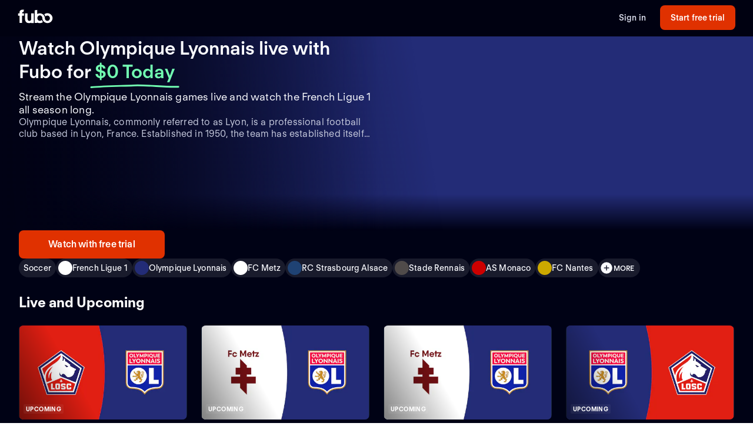

--- FILE ---
content_type: text/html; charset=utf-8
request_url: https://www.fubo.tv/welcome/teams/6274?irad=599307&irmp=1206980
body_size: 47001
content:
<!DOCTYPE html><html style="scroll-behavior:smooth" lang="en-US"><head><meta charSet="utf-8"/><meta name="viewport" content="width=device-width,initial-scale=1,maximum-scale=1"/><title>Watch Olympique Lyonnais Games Live (Free Trial)</title><meta name="description" content="Stream the Olympique Lyonnais games live online. Watch your local teams with Regional Sports Networks. Start your free trial today! Stream ABC, CBS, FOX..."/><meta property="og:type" content="website"/><meta property="og:site_name" content="fubo"/><meta property="og:title" content="Watch Olympique Lyonnais Games Live (Free Trial)"/><meta property="og:description" content="Stream the Olympique Lyonnais games live online. Watch your local teams with Regional Sports Networks. Start your free trial today! Stream ABC, CBS, FOX..."/><link rel="canonical" href="https://www.fubo.tv/welcome/teams/6274"/><script type="application/ld+json">{"@context":"https://schema.org","@type":"SportsTeam","sport":"Soccer","name":"Olympique Lyonnais","logo":"https://gn-imgx.fubo.tv/assets/t6274_l_h15_cc.png","url":"https://www.fubo.tv/welcome/team/6274","image":"https://imgx.fubo.tv/sports_logos/soccer_sport_type.png","description":"Olympique Lyonnais, commonly referred to as Lyon, is a professional football club based in Lyon, France. Established in 1950, the team has established itself as one of the most successful and dominant forces in French football history. Lyon has consistently competed at the highest level, both domestically and internationally.  Over the years, Olympique Lyonnais has achieved an impressive record, winning a staggering seven consecutive Ligue 1 titles from 2002 to 2008. This unprecedented feat not only solidified their status as a powerhouse in French football but also made them the first club to accomplish such a remarkable streak. In addition to these triumphs, Lyon has secured numerous Coupe de France and Trophée des Champions victories throughout their history.  One of Lyon's most notable accomplishments came during their memorable run in the UEFA Champions League. The team reached the semi-finals in the 2009-2010 season, showcasing their ability to compete against Europe's elite clubs. This achievement further bolstered their reputation as one of the leading teams on the continental stage.  Known for their attacking style of play, Lyon has produced and nurtured several world-class players who have gone on to achieve success both with the club and at the international level. The team has also had the privilege of hosting various legendary players, such as Juninho Pernambucano, who was renowned for his exceptional free-kick abilities.  Throughout its existence, Olympique Lyonnais has demonstrated a commitment to developing young talents through its highly regarded youth academy. This dedication to nurturing homegrown players has resulted in significant contributions to the overall success of the club.  With a rich history and proven track record, Olympique Lyonnais remains an influential force in French football. The club's consistent achievements, both domestically and in European competition, have earned them admiration from fans worldwide. As Lyon continues to forge its path in the future, their storied past continues to shape their identity as one of the most prestigious and successful football clubs in France.","memberOf":[{"@type":"SportsOrganization","name":"French Ligue 1"},{"@type":"SportsOrganization","name":"Soccer Tournaments"},{"@type":"SportsOrganization","name":"UEFA Europa League"},{"@type":"SportsOrganization","name":"Coupe de France"},{"@type":"SportsOrganization","name":"Coupe de la Ligue"},{"@type":"SportsOrganization","name":"World Football Challenge"}]}</script><meta property="og:image" content="https://imgx.fubo.tv/sports_logos/soccer_sport_type.png?mark64=aHR0cHM6Ly9hc3NldHMtaW1neC5mdWJvLnR2L3dlbGNvbWUvdXMvZnVib2xvZ28ucG5n&amp;w=1200&amp;h=630&amp;mark-align=bottom,right&amp;mark-pad=40&amp;mark-h=auto&amp;mark-w=240&amp;blend64=aHR0cHM6Ly9nbi1pbWd4LmZ1Ym8udHYvYXNzZXRzL3Q2Mjc0X2xfaDE1X2NjLnBuZw==&amp;blend-align=center&amp;blend-mode=normal&amp;blend-w=700"/><meta data-react-helmet="true" property="fb:app_id" content="162788457265492"/><meta data-react-helmet="true" name="twitter:card" content="summary"/><meta data-react-helmet="true" name="twitter:creator" content="@fubotv"/><meta data-react-helmet="true" name="twitter:title" content="Watch Olympique Lyonnais Games Live (Free Trial)"/><meta data-react-helmet="true" name="twitter:description" content="Stream the Olympique Lyonnais games live online. Watch your local teams with Regional Sports Networks. Start your free trial today! Stream ABC, CBS, FOX..."/><meta data-react-helmet="true" name="keywords" content="sports, deportes, watch, stream, Soccer, French Ligue 1, Olympique Lyonnais, on-demand, live"/><meta name="next-head-count" content="17"/><meta http-equiv="Accept-CH" content="DPR, Viewport-Width, Width"/><link rel="preload" crossorigin="anonymous" as="font" href="https://fonts.fubo.tv/web/ft-regola-neue/FTRegolaNeue-Light.woff2"/><link rel="preload" crossorigin="anonymous" as="font" href="https://fonts.fubo.tv/web/ft-regola-neue/FTRegolaNeue-LightItalic.woff2"/><link rel="preload" crossorigin="anonymous" as="font" href="https://fonts.fubo.tv/web/ft-regola-neue/FTRegolaNeue-Regular.woff2"/><link rel="preload" crossorigin="anonymous" as="font" href="https://fonts.fubo.tv/web/ft-regola-neue/FTRegolaNeue-RegularItalic.woff2"/><link rel="preload" crossorigin="anonymous" as="font" href="https://fonts.fubo.tv/web/ft-regola-neue/FTRegolaNeue-Medium.woff2"/><link rel="preload" crossorigin="anonymous" as="font" href="https://fonts.fubo.tv/web/ft-regola-neue/FTRegolaNeue-MediumItalic.woff2"/><link rel="preload" crossorigin="anonymous" as="font" href="https://fonts.fubo.tv/web/ft-regola-neue/FTRegolaNeue-Semibold.woff2"/><link rel="preload" crossorigin="anonymous" as="font" href="https://fonts.fubo.tv/web/ft-regola-neue/FTRegolaNeue-SemiboldItalic.woff2"/><link rel="preload" crossorigin="anonymous" as="font" href="https://fonts.fubo.tv/web/ft-regola-neue/FTRegolaNeue-Bold.woff2"/><link rel="preload" crossorigin="anonymous" as="font" href="https://fonts.fubo.tv/web/ft-regola-neue/FTRegolaNeue-BoldItalic.woff2"/><link rel="preload" crossorigin="anonymous" as="font" href="https://fonts.fubo.tv/web/ft-regola-neue/FTRegolaNeue-Heavy.woff2"/><link rel="preload" crossorigin="anonymous" as="font" href="https://fonts.fubo.tv/web/ft-regola-neue/FTRegolaNeue-HeavyItalic.woff2"/><link rel="preconnect" crossorigin="anonymous" href="https://amolio.fubo.tv"/><link rel="preconnect" crossorigin="anonymous" href="https://static.fubo.tv"/><link rel="preconnect" crossorigin="anonymous" href="https://imgx.fubo.tv"/><link rel="preconnect" crossorigin="anonymous" href="https://www.googletagmanager.com"/><link rel="dns-prefetch" crossorigin="anonymous" href="https://amolio.fubo.tv"/><link rel="dns-prefetch" crossorigin="anonymous" href="https://static.fubo.tv"/><link rel="dns-prefetch" crossorigin="anonymous" href="https://imgx.fubo.tv"/><link rel="dns-prefetch" crossorigin="anonymous" href="https://assets-imgx.fubo.tv"/><link rel="dns-prefetch" crossorigin="anonymous" href="https://www.googletagmanager.com"/><link rel="icon" type="image/x-icon" href="https://assets-imgx.fubo.tv/favicons/favicon.ico"/><link rel="icon" type="image/png" sizes="32x32" href="https://assets-imgx.fubo.tv/favicons/favicon-32x32.png"/><link rel="icon" type="image/png" sizes="16x16" href="https://assets-imgx.fubo.tv/favicons/favicon-16x16.png"/><link rel="apple-touch-icon" sizes="180x180" href="https://assets-imgx.fubo.tv/favicons/apple-touch-icon-180x180.png"/><link rel="manifest" href="https://assets-imgx.fubo.tv/favicons/manifest.webmanifest"/><meta name="theme-color" content="#ffffff"/><meta name="application-name" content="acq"/><meta name="apple-mobile-web-app-capable" content="yes"/><meta name="apple-mobile-web-app-status-bar-style" content="black-translucent"/><meta name="apple-mobile-web-app-title" content="acq"/><meta name="msapplication-TileColor" content="#ffffff"/><meta name="msapplication-TileImage" content="https://assets-imgx.fubo.tv/favicons/mstile-144x144.png"/><meta name="msapplication-config" content="https://assets-imgx.fubo.tv/favicons/browserconfig.xml"/><script type="application/ld+json">{"@context":"https://schema.org","@type":"Organization","name":"Fubo","url":"https://www.fubo.tv","logo":"https://assets-imgx.fubo.tv/favicons/favicon-48x48.png","sameAs":["https://www.facebook.com/fuboTV","https://twitter.com/fuboTV","https://www.instagram.com/fuboTV","https://www.linkedin.com/company/fuboTV"],"foundingDate":"2015","founder":[{"@type":"Person","name":"David Gandler"},{"@type":"Person","name":"Alberto Horihuela"},{"@type":"Person","name":"Sung Ho Choi"}],"address":{"@type":"PostalAddress","streetAddress":"1290 6th Ave","addressLocality":"New York","addressRegion":"NY","postalCode":"10104","addressCountry":"US"},"contactPoint":{"@type":"ContactPoint","contactType":"Customer Support","url":"https://support.fubo.tv","availableLanguage":["English","Spanish"]}}</script><link rel="preload" href="/_next/static/css/ad9d0de5f19adf06.css" as="style"/><link rel="stylesheet" href="/_next/static/css/ad9d0de5f19adf06.css" data-n-g=""/><noscript data-n-css=""></noscript><script defer="" nomodule="" src="/_next/static/chunks/polyfills-c67a75d1b6f99dc8.js"></script><script src="/_next/static/chunks/webpack-57f35fe0e4385c8e.js" defer=""></script><script src="/_next/static/chunks/framework-372dbe8801ebc430.js" defer=""></script><script src="/_next/static/chunks/main-e52a27984e420405.js" defer=""></script><script src="/_next/static/chunks/pages/_app-077cc8fa4c7727c2.js" defer=""></script><script src="/_next/static/chunks/1546-1568a56104a0d0bd.js" defer=""></script><script src="/_next/static/chunks/2397-b2553b2cd525e555.js" defer=""></script><script src="/_next/static/chunks/8268-3869f3696d6d99a9.js" defer=""></script><script src="/_next/static/chunks/9339-2ae8ba87e7c9044c.js" defer=""></script><script src="/_next/static/chunks/pages/welcome/teams/%5Bid%5D-e307550cb6865c1f.js" defer=""></script><script src="/_next/static/smCJ0eru8bYbff2ix0dUr/_buildManifest.js" defer=""></script><script src="/_next/static/smCJ0eru8bYbff2ix0dUr/_ssgManifest.js" defer=""></script></head><body><div id="__next" data-reactroot=""><style data-emotion="css m8dnq0">.css-m8dnq0{height:100vh;}</style><div class="css-m8dnq0"><style data-emotion="css yr1bx8">.css-yr1bx8{background:#000215;padding:24px 0;}</style><style data-emotion="css 1hvxj3k">.css-1hvxj3k{display:-webkit-box;display:-webkit-flex;display:-ms-flexbox;display:flex;-webkit-flex-direction:column;-ms-flex-direction:column;flex-direction:column;background-color:#000;color:#fff;min-height:100vh;font-family:FT Regola Neue;}.css-1hvxj3k .content{display:-webkit-box;display:-webkit-flex;display:-ms-flexbox;display:flex;-webkit-box-flex:1;-webkit-flex-grow:1;-ms-flex-positive:1;flex-grow:1;-webkit-flex-direction:column;-ms-flex-direction:column;flex-direction:column;}.css-1hvxj3k h1:not(.reset-margin-block){font-size:var(--font-size-15);line-height:3.9375rem;letter-spacing:var(--letter-spacing-2);font-weight:var(--font-weight-extrabold);}.css-1hvxj3k h2:not(.reset-margin-block){font-size:var(--font-size-09);font-weight:var(--font-weight-semibold);}</style><div class="css-1hvxj3k"><style data-emotion="css 1r9wpbg">.css-1r9wpbg{background:rgba(0,2,21, 0.85);-webkit-backdrop-filter:blur(2px);backdrop-filter:blur(2px);position:-webkit-sticky;position:sticky;z-index:20;top:0;display:-webkit-box;display:-webkit-flex;display:-ms-flexbox;display:flex;-webkit-box-pack:center;-ms-flex-pack:center;-webkit-justify-content:center;justify-content:center;-webkit-flex-direction:column;-ms-flex-direction:column;flex-direction:column;}.css-1r9wpbg .link{-webkit-text-decoration:underline;text-decoration:underline;}.css-1r9wpbg .header-content{min-height:64px;padding:0px 30px 0px 30px;display:-webkit-box;display:-webkit-flex;display:-ms-flexbox;display:flex;-webkit-flex-direction:row;-ms-flex-direction:row;flex-direction:row;-webkit-align-items:center;-webkit-box-align:center;-ms-flex-align:center;align-items:center;-webkit-box-pack:justify;-webkit-justify-content:space-between;justify-content:space-between;-webkit-flex:1;-ms-flex:1;flex:1;margin-top:-2px;}.css-1r9wpbg .header-content .right-buttons{display:-webkit-box;display:-webkit-flex;display:-ms-flexbox;display:flex;-webkit-align-items:center;-webkit-box-align:center;-ms-flex-align:center;align-items:center;}.css-1r9wpbg .header-content img{margin-right:10px;}.css-1r9wpbg .header-content .btn.signup{min-width:128px;margin-left:24px;}@media (max-width: 599px){.css-1r9wpbg .header-content .btn.signup{margin-left:16px;}}@media only screen and (max-width: 600px){.css-1r9wpbg .header-content{padding:10px 15px;-webkit-box-flex-wrap:wrap;-webkit-flex-wrap:wrap;-ms-flex-wrap:wrap;flex-wrap:wrap;}.css-1r9wpbg .header-content .left-links{margin-right:15px;}}@media only screen and (max-width: 355px){.css-1r9wpbg .header-content{-webkit-flex-direction:column;-ms-flex-direction:column;flex-direction:column;}.css-1r9wpbg .header-content .logo{margin-bottom:10px;}.css-1r9wpbg .header-content img{margin-right:0;margin-bottom:0;}}</style><div role="banner" class="css-1r9wpbg"><header class="header-content"><a href="/?irad=599307&amp;irmp=1206980" class="logo css-1u8qly9" aria-label=""><svg width="60" height="24" viewBox="0 0 56 23" fill="none" role="img" xmlns="http://www.w3.org/2000/svg" xml:space="preserve" aria-label="fubo logo" data-testid="fubo-logo"><title>fubo logo</title><path fill="#ffffff" d="M21.3 14.7c0 1.5 0 4-2.9 4s-3-2.6-3-4V6.5h-4.2v8.1c0 5.1 2 7.8 7 7.8 1.6 0 2.5-.5 3.1-.9v.7h4.2V6.5h-4.2v8.2zM6.6 5.5c0-1.1.9-1.2 1.3-1.2h.9L9.5.6C5 .1 4 1.2 3.1 2.2c-.7 1-.8 2.3-.8 3.2v1.1H0v3.7h2.3v11.9h4.2V10.3h3.1V6.5h-3v-1zM47.7 6.2c-1.9 0-3.7.7-5.1 1.8.9 1 1.6 2.2 2 3.5.8-.9 1.9-1.5 3.1-1.5 2.3 0 4.1 2 4.1 4.4 0 2.4-1.8 4.4-4.1 4.4s-4.1-1.9-4.1-4.3c0-2.1-.8-4-2.1-5.4-1.5-1.7-3.7-2.7-6.1-2.7-1.5 0-2.9.4-4.2 1.1V.8l-4.2.7v20.6h4.2v-.7c1.2.7 2.6 1 4.2 1 1.9 0 3.7-.7 5.1-1.8-.9-1-1.6-2.2-2-3.5-.7 1-1.9 1.6-3.1 1.6-2.3 0-4.1-2-4.1-4.5s1.8-4.5 4.1-4.5 4.1 2 4.1 4.5c0 2.1.8 4 2.1 5.4.1.1.1.2.2.2.9.9 2 1.6 3.2 2 .9.3 1.8.5 2.8.5 4.6 0 8.3-3.6 8.3-8.1-.1-4.4-3.8-8-8.4-8z"></path></svg></a><div class="right-buttons"><style data-emotion="css ws96h1">.css-ws96h1{-webkit-align-items:center;-webkit-box-align:center;-ms-flex-align:center;align-items:center;-webkit-appearance:none;-moz-appearance:none;-ms-appearance:none;appearance:none;box-shadow:none;cursor:pointer;display:-webkit-inline-box;display:-webkit-inline-flex;display:-ms-inline-flexbox;display:inline-flex;-webkit-box-pack:center;-ms-flex-pack:center;-webkit-justify-content:center;justify-content:center;text-align:center;-webkit-user-select:none;-moz-user-select:none;-ms-user-select:none;user-select:none;white-space:nowrap;-webkit-transition:background-color 100ms linear,border-color 100ms linear,box-shadow 0.25s;transition:background-color 100ms linear,border-color 100ms linear,box-shadow 0.25s;color:#d5d8e7;font-family:FT Regola Neue;font-weight:600;font-size:0.875rem;letter-spacing:0.01em;line-height:1.25;-webkit-text-decoration:none;text-decoration:none;text-transform:none;background:none;border:none;gap:4px;padding:0;outline:none;}.css-ws96h1:focus{outline:none;}.css-ws96h1>span>svg{color:#d5d8e7;}.css-ws96h1:hover:not(:disabled, [aria-disabled="true"]){color:#fafbff;-webkit-text-decoration:underline;text-decoration:underline;}.css-ws96h1:hover:not(:disabled, [aria-disabled="true"])>span>svg{color:#fafbff;}.css-ws96h1:active:hover:not(:disabled, [aria-disabled="true"]){color:#fafbff;}.css-ws96h1:active:hover:not(:disabled, [aria-disabled="true"])>span>svg{color:#fafbff;}.css-ws96h1:active:not(:disabled, [aria-disabled="true"]){color:#fafbff;}.css-ws96h1:active:not(:disabled, [aria-disabled="true"])>span>svg{color:#fafbff;}.css-ws96h1:disabled,.css-ws96h1[aria-disabled="true"]{color:#C8CCDF26;}.css-ws96h1:disabled>span>svg,.css-ws96h1[aria-disabled="true"]>span>svg{color:#C8CCDF26;}.css-ws96h1 .loading-content{position:absolute;width:100%;display:-webkit-box;display:-webkit-flex;display:-ms-flexbox;display:flex;-webkit-box-pack:center;-ms-flex-pack:center;-webkit-justify-content:center;justify-content:center;}.css-ws96h1 .hidden-content{visibility:hidden;}.css-ws96h1:focus-visible{outline:none;}</style><a role="button" href="/signin?irad=599307&amp;irmp=1206980" tabindex="0" data-react-aria-pressable="true" data-testid="sign-in-button" class="btn css-ws96h1" data-button-size="sm">Sign in</a><style data-emotion="css 1162o83">.css-1162o83{-webkit-align-items:center;-webkit-box-align:center;-ms-flex-align:center;align-items:center;-webkit-appearance:none;-moz-appearance:none;-ms-appearance:none;appearance:none;box-shadow:none;cursor:pointer;display:-webkit-inline-box;display:-webkit-inline-flex;display:-ms-inline-flexbox;display:inline-flex;-webkit-box-pack:center;-ms-flex-pack:center;-webkit-justify-content:center;justify-content:center;text-align:center;-webkit-user-select:none;-moz-user-select:none;-ms-user-select:none;user-select:none;white-space:nowrap;-webkit-transition:background-color 100ms linear,border-color 100ms linear,box-shadow 0.25s;transition:background-color 100ms linear,border-color 100ms linear,box-shadow 0.25s;border-radius:8px;box-sizing:border-box;gap:8px;position:relative;padding:0;background-color:#e03100;border-color:#00000000;color:#ffffff;border-style:solid;border-width:0px;font-family:FT Regola Neue;font-weight:600;font-size:0.875rem;letter-spacing:0.01em;line-height:1.25;-webkit-text-decoration:none;text-decoration:none;text-transform:none;border-radius:8px;height:42px;padding:0 12px;-webkit-text-decoration:none;text-decoration:none;outline:none;}.css-1162o83:focus{outline:none;}.css-1162o83 span[role="img"]{-webkit-flex-shrink:0;-ms-flex-negative:0;flex-shrink:0;}.css-1162o83 .loading-content{position:absolute;width:100%;display:-webkit-box;display:-webkit-flex;display:-ms-flexbox;display:flex;-webkit-box-pack:center;-ms-flex-pack:center;-webkit-justify-content:center;justify-content:center;}.css-1162o83 .hidden-content{visibility:hidden;}.css-1162o83>span>svg{color:#ffffff;}.css-1162o83:hover:not(:disabled, [aria-disabled="true"]){background-color:#ff3a03;border-color:#00000000;color:#ffffff;}.css-1162o83:hover:not(:disabled, [aria-disabled="true"])>span>svg{color:#ffffff;}.css-1162o83:active:hover:not(:disabled, [aria-disabled="true"]){background-color:#ff4b18;border-color:#00000000;color:#ffffff;}.css-1162o83:active:hover:not(:disabled, [aria-disabled="true"])>span>svg{color:#ffffff;}.css-1162o83:active:not(:disabled, [aria-disabled="true"]){background-color:#ff4b18;border-color:#00000000;color:#ffffff;}.css-1162o83:active:not(:disabled, [aria-disabled="true"])>span>svg{color:#ffffff;}.css-1162o83:disabled,.css-1162o83[aria-disabled="true"]{background-color:#C8CCDF0D;border-color:#00000000;color:#FAFBFF4D;}.css-1162o83:disabled>span>svg,.css-1162o83[aria-disabled="true"]>span>svg{color:#FAFBFF4D;}.css-1162o83:focus-visible{outline:none;}</style><a role="button" href="/signup?teamId=6274&amp;leagueId=3606627&amp;sportId=199&amp;irad=599307&amp;irmp=1206980" tabindex="0" data-react-aria-pressable="true" data-testid="start-free-trial-button-right-top" class="btn signup css-1162o83" data-button-type="branded" data-button-size="sm">Start free trial</a></div></header></div><main class="content"><style data-emotion="css eou363">.css-eou363{position:relative;display:-webkit-box;display:-webkit-flex;display:-ms-flexbox;display:flex;-webkit-flex-direction:column;-ms-flex-direction:column;flex-direction:column;-webkit-align-items:center;-webkit-box-align:center;-ms-flex-align:center;align-items:center;-webkit-box-pack:center;-ms-flex-pack:center;-webkit-justify-content:center;justify-content:center;padding:0;margin:0;background:null;background-color:#000215;background-image:null;-webkit-background-size:cover;background-size:cover;background-repeat:no-repeat;-webkit-background-position:center;background-position:center;position:relative;}.css-eou363 .static-hero{height:440px;width:100%;background-image:linear-gradient(180deg, rgba(19, 18, 56, 0) 0%, #131238 91.15%),url(https://assets-imgx.fubo.tv/welcome/us/hero/statichero@1x.jpg);-webkit-background-size:cover;background-size:cover;-webkit-background-position:center;background-position:center;background-repeat:no-repeat;}@media (min-width: 1440px){.css-eou363{height:576px;}}@media (max-width: 599px){.css-eou363{overflow:hidden;}}</style><div class="hero-section css-eou363"><style data-emotion="css 1curi2z">.css-1curi2z{z-index:0;width:100%;max-height:576px;position:absolute;top:0;bottom:0;-webkit-background-size:cover;background-size:cover;background-repeat:no-repeat;-webkit-background-position:center;background-position:center;-webkit-backdrop-filter:blur(2px);backdrop-filter:blur(2px);background-image:url(https://imgx.fubo.tv/sports_logos/soccer_sport_type.png?ch=width&auto=format%2Ccompress);}@media (max-width: 1023px){.css-1curi2z{aspect-ratio:16/9;}}@media (max-width: 767px){.css-1curi2z{position:absolute;}}@media (max-width: 599px){.css-1curi2z{bottom:auto;height:100%;aspect-ratio:1/1;}}</style><div class="css-1curi2z"></div><style data-emotion="css 1jw0mb1">.css-1jw0mb1{z-index:1;max-height:576px;width:100%;position:absolute;overflow:visible;background:#000215;opacity:0.6;top:0;bottom:0;}@media (max-width: 1023px){.css-1jw0mb1{aspect-ratio:16/9;}}@media (max-width: 599px){.css-1jw0mb1{bottom:auto;height:100%;aspect-ratio:1/1;}}</style><div class="css-1jw0mb1"></div><style data-emotion="css 1a61l04">.css-1a61l04{z-index:2;max-height:576px;width:100%;position:absolute;overflow:visible;top:0;bottom:0;background:linear-gradient(0deg, #000215 9%, rgba(0,2,21, 0) 50%, rgba(0,2,21, 0) 100%);}@media (max-width: 1023px){.css-1a61l04{aspect-ratio:16/9;}}@media (max-width: 767px){.css-1a61l04{background:linear-gradient(0deg, #000215 0%, rgba(0,2,21, 0) 18.5%);}}@media (max-width: 599px){.css-1a61l04{bottom:auto;height:100%;aspect-ratio:1/1;}}</style><div class="css-1a61l04"></div><style data-emotion="css nvcy6a">.css-nvcy6a{z-index:2;max-height:576px;width:100%;position:absolute;overflow:visible;top:0;bottom:0;background:radial-gradient(75.46% 70.71% at 50% 50%, rgba(0,2,21, 0) 0%, rgba(0,2,21,0) 50%, rgba(0,2,21, 0.4) 100%);}@media (max-width: 1023px){.css-nvcy6a{aspect-ratio:16/9;}}@media (max-width: 599px){.css-nvcy6a{overflow:hidden;overflow-x:hidden;overflow-y:hidden;bottom:auto;height:100%;z-index:1;aspect-ratio:1/1;}}</style><div class="css-nvcy6a"></div><style data-emotion="css 5can9z">.css-5can9z{display:grid;grid-template-columns:16px repeat(12, [col-start] 1fr) 16px;gap:16px;max-width:1440px;width:100%;max-height:576px;}@media (max-width: 599px){.css-5can9z{height:auto;display:-webkit-box;display:-webkit-flex;display:-ms-flexbox;display:flex;-webkit-flex-direction:column-reverse;-ms-flex-direction:column-reverse;flex-direction:column-reverse;-webkit-align-items:center;-webkit-box-align:center;-ms-flex-align:center;align-items:center;aspect-ratio:unset;}.css-5can9z a{width:100%;}}@media (min-width: 1440px){.css-5can9z{margin-top:0;}}@media (min-width: 768px) and (max-width: 1439px){.css-5can9z{aspect-ratio:16/9;}}@media (min-width: 600px) and (max-width: 767px){.css-5can9z{aspect-ratio:16/9;}}.css-5can9z .left-side{z-index:2;display:-webkit-box;display:-webkit-flex;display:-ms-flexbox;display:flex;-webkit-box-pack:start;-ms-flex-pack:start;-webkit-justify-content:flex-start;justify-content:flex-start;-webkit-align-items:center;-webkit-box-align:center;-ms-flex-align:center;align-items:center;grid-column:col-start 1/span 6;}@media (max-width: 599px){.css-5can9z .left-side{grid-column:col-start 1/span 12;padding-top:0;display:-webkit-box;display:-webkit-flex;display:-ms-flexbox;display:flex;-webkit-flex-direction:column;-ms-flex-direction:column;flex-direction:column;-webkit-align-items:center;-webkit-box-align:center;-ms-flex-align:center;align-items:center;}}.css-5can9z .right-side{z-index:0;display:-webkit-box;display:-webkit-flex;display:-ms-flexbox;display:flex;-webkit-align-items:center;-webkit-box-align:center;-ms-flex-align:center;align-items:center;-webkit-box-pack:end;-ms-flex-pack:end;-webkit-justify-content:flex-end;justify-content:flex-end;grid-column:col-start 7/span 6;}@media (min-width: 1920px){.css-5can9z .right-side{grid-column:col-start 7/span 6;}}@media (min-width: 600px){.css-5can9z .right-side{margin-top:0px;}}.css-5can9z .full-width{z-index:2;display:-webkit-box;display:-webkit-flex;display:-ms-flexbox;display:flex;-webkit-box-pack:center;-ms-flex-pack:center;-webkit-justify-content:center;justify-content:center;-webkit-align-items:flex-end;-webkit-box-align:flex-end;-ms-flex-align:flex-end;align-items:flex-end;grid-column:col-start 1/span 12;width:100%;margin-bottom:32px;}@media (max-width: 599px){.css-5can9z .full-width{grid-column:col-start 1/span 6;width:100%;margin-bottom:0;}}.css-5can9z .outOfMarket{position:absolute;top:0;left:0;right:0;bottom:0;}</style><div class="css-5can9z"><div class="left-side"><style data-emotion="css 3lw0dl">.css-3lw0dl .title{grid-area:title;z-index:2;}@media (max-width: 599px){.css-3lw0dl .title{margin:16px;}}.css-3lw0dl .title h1{font-family:var(--font-family-brand);font-size:var(--font-size-09);font-weight:var(--font-weight-bold);letter-spacing:var(--letter-spacing-0);line-height:var(--line-height-small);text-align:center;text-shadow:0px 0px 40px #000215;margin:0;}@media (min-width: 600px){.css-3lw0dl .title h1{font-family:var(--font-family-brand);font-size:var(--font-size-09);font-weight:var(--font-weight-bold);letter-spacing:var(--letter-spacing-0);line-height:var(--line-height-small);text-align:left;}}@media (min-width: 1024px){.css-3lw0dl .title h1{font-family:var(--font-family-brand);font-size:var(--font-size-13);font-weight:var(--font-weight-bold);letter-spacing:var(--letter-spacing-0);line-height:var(--line-height-small);text-align:left;}}.css-3lw0dl .title .summary{margin-top:8px;margin-bottom:0px;text-align:center;font-family:var(--font-family-brand);font-size:var(--font-size-06);font-weight:var(--font-weight-medium);letter-spacing:var(--letter-spacing-1);line-height:var(--line-height-small);}@media (min-width: 600px){.css-3lw0dl .title .summary{text-align:left;font-size:var(--font-size-07);}}.css-3lw0dl .title .pricing-details{display:-webkit-box;display:-webkit-flex;display:-ms-flexbox;display:flex;-webkit-flex-direction:column;-ms-flex-direction:column;flex-direction:column;text-align:center;}@media (min-width: 600px){.css-3lw0dl .title .pricing-details{text-align:left;}}.css-3lw0dl .cta{grid-area:cta;display:-webkit-box;display:-webkit-flex;display:-ms-flexbox;display:flex;-webkit-align-content:center;-ms-flex-line-pack:center;align-content:center;-webkit-box-pack:center;-ms-flex-pack:center;-webkit-justify-content:center;justify-content:center;padding-top:32px;z-index:2;}.css-3lw0dl .cta .cta-button{display:inline-block;border:2px solid #e03100;border-radius:28px;padding:12px 44px;color:#ffffff;font-family:var(--font-family-brand);font-size:var(--font-size-05);font-weight:var(--font-weight-bold);letter-spacing:var(--letter-spacing-1);line-height:var(--line-height-small);}@media (min-width: 600px){.css-3lw0dl .cta{-webkit-align-content:start;-ms-flex-line-pack:start;align-content:start;-webkit-box-pack:start;-ms-flex-pack:start;-webkit-justify-content:start;justify-content:start;display:block;}}@media (max-width: 599px){.css-3lw0dl .single-logo{display:-webkit-box;display:-webkit-flex;display:-ms-flexbox;display:flex;-webkit-flex-direction:column;-ms-flex-direction:column;flex-direction:column;-webkit-box-pack:center;-ms-flex-pack:center;-webkit-justify-content:center;justify-content:center;}}.css-3lw0dl .single-logo .hero-div{display:-webkit-box;display:-webkit-flex;display:-ms-flexbox;display:flex;-webkit-box-pack:center;-ms-flex-pack:center;-webkit-justify-content:center;justify-content:center;}.css-3lw0dl .single-logo .centered-logo{max-height:308px;max-width:100%;-webkit-filter:drop-shadow(0px 0px 100px rgba(0,2,21, 0.8));filter:drop-shadow(0px 0px 100px rgba(0,2,21, 0.8));}@media (max-width: 599px){.css-3lw0dl .single-logo .centered-logo{max-height:140px;max-width:100%;}}</style><div class="css-3lw0dl"><style data-emotion="css 1bqpaez">.css-1bqpaez .title-text{padding-bottom:8px;}.css-1bqpaez [alt="STARZ"]{max-height:20px;}.css-1bqpaez .zero-today{color:#72ffb2;position:relative;white-space:nowrap;}.css-1bqpaez .zero-today::after{content:"";position:absolute;bottom:-14px;left:-.5rem;right:-.5rem;height:0.75rem;background-image:url("data:image/svg+xml,%3Csvg xmlns='http://www.w3.org/2000/svg' width='156' height='7' viewBox='0 0 156 7' fill='none'%3E%3Cpath d='M154.137 4.70395C128.267 5.67672 102.153 1.37853 76.028 2.39278C51.6885 3.33773 26.2067 3.60399 1.99646 5.50545' stroke='%2372FFB2' stroke-width='3' stroke-linecap='round'/%3E%3C/svg%3E");background-repeat:no-repeat;-webkit-background-size:contain;background-size:contain;}</style><div class="title hero-div css-1bqpaez"><h1 class="reset-margin-block title-text">Watch Olympique Lyonnais games live with Fubo<span> <!-- -->for<!-- --> <span class="zero-today">$0 Today</span></span></h1><h2 class="summary">Stream the Olympique Lyonnais games live and watch the French Ligue 1 all season long.</h2><style data-emotion="css x4fo1s">.css-x4fo1s{margin-top:24px;text-align:left;width:100%;}.css-x4fo1s .cta-row{display:-webkit-box;display:-webkit-flex;display:-ms-flexbox;display:flex;-webkit-flex-direction:column;-ms-flex-direction:column;flex-direction:column;gap:12px;}.css-x4fo1s .cta-row a,.css-x4fo1s .cta-row button{width:100%;}@media (min-width: 600px){.css-x4fo1s{width:auto;}.css-x4fo1s .cta-row{display:inline-grid;grid-auto-flow:column;grid-template-columns:none;width:-webkit-fit-content;width:-moz-fit-content;width:fit-content;}.css-x4fo1s .cta-row a,.css-x4fo1s .cta-row button{width:320px;}}</style><div class="css-x4fo1s"><div class="cta-row"><style data-emotion="css 1y4rf0p">.css-1y4rf0p{-webkit-align-items:center;-webkit-box-align:center;-ms-flex-align:center;align-items:center;-webkit-appearance:none;-moz-appearance:none;-ms-appearance:none;appearance:none;box-shadow:none;cursor:pointer;display:-webkit-inline-box;display:-webkit-inline-flex;display:-ms-inline-flexbox;display:inline-flex;-webkit-box-pack:center;-ms-flex-pack:center;-webkit-justify-content:center;justify-content:center;text-align:center;-webkit-user-select:none;-moz-user-select:none;-ms-user-select:none;user-select:none;white-space:nowrap;-webkit-transition:background-color 100ms linear,border-color 100ms linear,box-shadow 0.25s;transition:background-color 100ms linear,border-color 100ms linear,box-shadow 0.25s;border-radius:8px;box-sizing:border-box;gap:8px;position:relative;padding:0;background-color:#e03100;border-color:#00000000;color:#ffffff;border-style:solid;border-width:0px;font-family:FT Regola Neue;font-weight:600;font-size:1rem;letter-spacing:0.01em;line-height:1.25;-webkit-text-decoration:none;text-decoration:none;text-transform:none;border-radius:8px;height:48px;padding:0 12px;-webkit-text-decoration:none;text-decoration:none;outline:none;}.css-1y4rf0p:focus{outline:none;}.css-1y4rf0p span[role="img"]{-webkit-flex-shrink:0;-ms-flex-negative:0;flex-shrink:0;}.css-1y4rf0p .loading-content{position:absolute;width:100%;display:-webkit-box;display:-webkit-flex;display:-ms-flexbox;display:flex;-webkit-box-pack:center;-ms-flex-pack:center;-webkit-justify-content:center;justify-content:center;}.css-1y4rf0p .hidden-content{visibility:hidden;}.css-1y4rf0p>span>svg{color:#ffffff;}.css-1y4rf0p:hover:not(:disabled, [aria-disabled="true"]){background-color:#ff3a03;border-color:#00000000;color:#ffffff;}.css-1y4rf0p:hover:not(:disabled, [aria-disabled="true"])>span>svg{color:#ffffff;}.css-1y4rf0p:active:hover:not(:disabled, [aria-disabled="true"]){background-color:#ff4b18;border-color:#00000000;color:#ffffff;}.css-1y4rf0p:active:hover:not(:disabled, [aria-disabled="true"])>span>svg{color:#ffffff;}.css-1y4rf0p:active:not(:disabled, [aria-disabled="true"]){background-color:#ff4b18;border-color:#00000000;color:#ffffff;}.css-1y4rf0p:active:not(:disabled, [aria-disabled="true"])>span>svg{color:#ffffff;}.css-1y4rf0p:disabled,.css-1y4rf0p[aria-disabled="true"]{background-color:#C8CCDF0D;border-color:#00000000;color:#FAFBFF4D;}.css-1y4rf0p:disabled>span>svg,.css-1y4rf0p[aria-disabled="true"]>span>svg{color:#FAFBFF4D;}.css-1y4rf0p:focus-visible{outline:none;}</style><a role="button" href="/signup?teamId=6274&amp;leagueId=3606627&amp;sportId=199&amp;irad=599307&amp;irmp=1206980" tabindex="0" data-react-aria-pressable="true" data-button-type="branded" data-button-size="md" class="css-1y4rf0p"><span>Watch with free trial</span></a></div></div></div></div></div><div class="right-side"><div class="css-3lw0dl"><div class="single-logo"><div><img src="https://gn-imgx.fubo.tv/assets/t6274_l_h15_cc.png?ch=width&amp;auto=format%2Ccompress" alt="Olympique Lyonnais" class="centered-logo"/></div></div></div></div></div></div><style data-emotion="css s6xcd3">.css-s6xcd3{position:relative;display:-webkit-box;display:-webkit-flex;display:-ms-flexbox;display:flex;-webkit-flex-direction:column;-ms-flex-direction:column;flex-direction:column;-webkit-align-items:center;-webkit-box-align:center;-ms-flex-align:center;align-items:center;-webkit-box-pack:center;-ms-flex-pack:center;-webkit-justify-content:center;justify-content:center;padding:0;margin:0;background:null;background-color:#000215;background-image:null;-webkit-background-size:cover;background-size:cover;background-repeat:no-repeat;-webkit-background-position:center;background-position:center;}.css-s6xcd3 .static-hero{height:440px;width:100%;background-image:linear-gradient(180deg, rgba(19, 18, 56, 0) 0%, #131238 91.15%),url(https://assets-imgx.fubo.tv/welcome/us/hero/statichero@1x.jpg);-webkit-background-size:cover;background-size:cover;-webkit-background-position:center;background-position:center;background-repeat:no-repeat;}</style><div class="css-s6xcd3"><style data-emotion="css qjfgq1">.css-qjfgq1{display:grid;grid-template-columns:16px repeat(12, [col-start] 1fr) 16px;gap:16px;max-width:1440px;background:#000215;width:100%;}@media (max-width: 599px){.css-qjfgq1{grid-template-columns:8px repeat(6, [col-start] 1fr) 8px;gap:8px;}}.css-qjfgq1 .page-info{grid-column:col-start 1/span 6;width:100%;-webkit-box-pack:start;-ms-flex-pack:start;-webkit-justify-content:flex-start;justify-content:flex-start;}.css-qjfgq1 .value-offer{width:100%;}@media (min-width: 600px){.css-qjfgq1 .value-offer{grid-column:col-start 8/span 5;}}@media (min-width: 1024px){.css-qjfgq1 .value-offer{grid-column:col-start 9/span 4;}}.css-qjfgq1 .league-standings{grid-column:col-start 1/span 12;}@media (max-width: 1439px){.css-qjfgq1 .league-standings{grid-column:col-start 1/span 12;}}@media (max-width: 599px){.css-qjfgq1 .league-standings{grid-column:col-start 1/span 6;}}.css-qjfgq1 .league-schedule{grid-column:col-start 1/span 12;}@media (max-width: 1439px){.css-qjfgq1 .league-schedule{grid-column:col-start 1/span 12;}}@media (max-width: 599px){.css-qjfgq1 .league-schedule{grid-column:col-start 1/span 6;}}.css-qjfgq1 .roster{grid-column:col-start 1/span 12;}@media (max-width: 1439px){.css-qjfgq1 .roster{grid-column:col-start 1/span 12;}}@media (max-width: 599px){.css-qjfgq1 .roster{grid-column:col-start 1/span 6;}}</style><div class="css-qjfgq1"><style data-emotion="css mcgoun">.css-mcgoun{display:-webkit-box;display:-webkit-flex;display:-ms-flexbox;display:flex;-webkit-flex-direction:column;-ms-flex-direction:column;flex-direction:column;-webkit-align-items:flex-start;-webkit-box-align:flex-start;-ms-flex-align:flex-start;align-items:flex-start;background-color:#000215;margin:32px 0 0 0;}@media (max-width: 599px){.css-mcgoun{width:100%;}}.css-mcgoun .tag-s{margin-right:8px;border-radius:4px;width:-webkit-fit-content;width:-moz-fit-content;width:fit-content;text-transform:none;padding:2px 4px 2px 4px;font-family:FT Regola Neue;font-weight:700;font-size:0.75rem;letter-spacing:0.01em;line-height:1.25;-webkit-text-decoration:none;text-decoration:none;}.css-mcgoun .tag-m{border-radius:4px;width:-webkit-fit-content;width:-moz-fit-content;width:fit-content;padding:2px 4px 2px 4px;margin-right:8px;text-transform:none;font-family:FT Regola Neue;font-weight:400;font-size:0.875rem;letter-spacing:0.01em;line-height:1.25;-webkit-text-decoration:none;text-decoration:none;}.css-mcgoun .feature-container{display:-webkit-box;display:-webkit-flex;display:-ms-flexbox;display:flex;gap:8px;margin-bottom:12px;}.css-mcgoun .feature-container .feature-tag{background-color:#e3f2ff;border:1px solid #e3f2ff;border-radius:2px;color:#000215;padding:2px 4px;font-family:FT Regola Neue;font-weight:700;font-size:0.75rem;letter-spacing:0.01em;line-height:1.25;-webkit-text-decoration:none;text-decoration:none;text-transform:none;}.css-mcgoun .page-tag-container{margin:32px 0 16px;}.css-mcgoun .title{margin-bottom:12px;color:#ffffff;font-family:FT Regola Neue;font-weight:600;font-size:1.5rem;letter-spacing:normal;line-height:1.25;-webkit-text-decoration:none;text-decoration:none;text-transform:none;}.css-mcgoun .subtitle{margin-bottom:12px;color:#fafbff;font-family:FT Regola Neue;font-weight:600;font-size:1.25rem;letter-spacing:0.01em;line-height:1.25;-webkit-text-decoration:none;text-decoration:none;text-transform:none;}.css-mcgoun .metadata{color:#ffffff;font-weight:400;margin-bottom:8px;font-family:FT Regola Neue;font-size:0.875rem;letter-spacing:0.01em;line-height:1.75;-webkit-text-decoration:none;text-decoration:none;text-transform:none;}.css-mcgoun .truncated-desc{margin-bottom:8px;overflow:hidden;text-overflow:ellipsis;display:-webkit-box;-webkit-box-orient:vertical;-webkit-line-clamp:4;font-family:FT Regola Neue;font-weight:400;font-size:1rem;letter-spacing:normal;line-height:1.5;-webkit-text-decoration:none;text-decoration:none;text-transform:none;}@media (max-width: 599px){.css-mcgoun .truncated-desc{font-family:FT Regola Neue;font-weight:400;font-size:0.875rem;letter-spacing:normal;line-height:1.5;-webkit-text-decoration:none;text-decoration:none;text-transform:none;}}.css-mcgoun .desc{margin-bottom:8px;display:-webkit-box;font-family:FT Regola Neue;font-weight:400;font-size:1rem;letter-spacing:normal;line-height:1.5;-webkit-text-decoration:none;text-decoration:none;text-transform:none;}@media (max-width: 599px){.css-mcgoun .desc{font-family:FT Regola Neue;font-weight:400;font-size:0.875rem;letter-spacing:normal;line-height:1.5;-webkit-text-decoration:none;text-decoration:none;text-transform:none;}}.css-mcgoun .read-more{display:-webkit-box;display:-webkit-flex;display:-ms-flexbox;display:flex;color:#e1e3ef;font-family:FT Regola Neue;font-weight:600;font-size:0.875rem;letter-spacing:0.01em;line-height:1.25;-webkit-text-decoration:none;text-decoration:none;text-transform:none;}</style><style data-emotion="css 1n43j80">.css-1n43j80{position:relative;display:-webkit-box;display:-webkit-flex;display:-ms-flexbox;display:flex;-webkit-flex-direction:column;-ms-flex-direction:column;flex-direction:column;-webkit-align-items:center;-webkit-box-align:center;-ms-flex-align:center;align-items:center;-webkit-box-pack:center;-ms-flex-pack:center;-webkit-justify-content:center;justify-content:center;padding:0;margin:0;background:null;background-color:#000215;background-image:null;-webkit-background-size:cover;background-size:cover;background-repeat:no-repeat;-webkit-background-position:center;background-position:center;display:-webkit-box;display:-webkit-flex;display:-ms-flexbox;display:flex;-webkit-flex-direction:column;-ms-flex-direction:column;flex-direction:column;-webkit-align-items:flex-start;-webkit-box-align:flex-start;-ms-flex-align:flex-start;align-items:flex-start;background-color:#000215;margin:32px 0 0 0;}.css-1n43j80 .static-hero{height:440px;width:100%;background-image:linear-gradient(180deg, rgba(19, 18, 56, 0) 0%, #131238 91.15%),url(https://assets-imgx.fubo.tv/welcome/us/hero/statichero@1x.jpg);-webkit-background-size:cover;background-size:cover;-webkit-background-position:center;background-position:center;background-repeat:no-repeat;}@media (max-width: 599px){.css-1n43j80{width:100%;}}.css-1n43j80 .tag-s{margin-right:8px;border-radius:4px;width:-webkit-fit-content;width:-moz-fit-content;width:fit-content;text-transform:none;padding:2px 4px 2px 4px;font-family:FT Regola Neue;font-weight:700;font-size:0.75rem;letter-spacing:0.01em;line-height:1.25;-webkit-text-decoration:none;text-decoration:none;}.css-1n43j80 .tag-m{border-radius:4px;width:-webkit-fit-content;width:-moz-fit-content;width:fit-content;padding:2px 4px 2px 4px;margin-right:8px;text-transform:none;font-family:FT Regola Neue;font-weight:400;font-size:0.875rem;letter-spacing:0.01em;line-height:1.25;-webkit-text-decoration:none;text-decoration:none;}.css-1n43j80 .feature-container{display:-webkit-box;display:-webkit-flex;display:-ms-flexbox;display:flex;gap:8px;margin-bottom:12px;}.css-1n43j80 .feature-container .feature-tag{background-color:#e3f2ff;border:1px solid #e3f2ff;border-radius:2px;color:#000215;padding:2px 4px;font-family:FT Regola Neue;font-weight:700;font-size:0.75rem;letter-spacing:0.01em;line-height:1.25;-webkit-text-decoration:none;text-decoration:none;text-transform:none;}.css-1n43j80 .page-tag-container{margin:32px 0 16px;}.css-1n43j80 .title{margin-bottom:12px;color:#ffffff;font-family:FT Regola Neue;font-weight:600;font-size:1.5rem;letter-spacing:normal;line-height:1.25;-webkit-text-decoration:none;text-decoration:none;text-transform:none;}.css-1n43j80 .subtitle{margin-bottom:12px;color:#fafbff;font-family:FT Regola Neue;font-weight:600;font-size:1.25rem;letter-spacing:0.01em;line-height:1.25;-webkit-text-decoration:none;text-decoration:none;text-transform:none;}.css-1n43j80 .metadata{color:#ffffff;font-weight:400;margin-bottom:8px;font-family:FT Regola Neue;font-size:0.875rem;letter-spacing:0.01em;line-height:1.75;-webkit-text-decoration:none;text-decoration:none;text-transform:none;}.css-1n43j80 .truncated-desc{margin-bottom:8px;overflow:hidden;text-overflow:ellipsis;display:-webkit-box;-webkit-box-orient:vertical;-webkit-line-clamp:4;font-family:FT Regola Neue;font-weight:400;font-size:1rem;letter-spacing:normal;line-height:1.5;-webkit-text-decoration:none;text-decoration:none;text-transform:none;}@media (max-width: 599px){.css-1n43j80 .truncated-desc{font-family:FT Regola Neue;font-weight:400;font-size:0.875rem;letter-spacing:normal;line-height:1.5;-webkit-text-decoration:none;text-decoration:none;text-transform:none;}}.css-1n43j80 .desc{margin-bottom:8px;display:-webkit-box;font-family:FT Regola Neue;font-weight:400;font-size:1rem;letter-spacing:normal;line-height:1.5;-webkit-text-decoration:none;text-decoration:none;text-transform:none;}@media (max-width: 599px){.css-1n43j80 .desc{font-family:FT Regola Neue;font-weight:400;font-size:0.875rem;letter-spacing:normal;line-height:1.5;-webkit-text-decoration:none;text-decoration:none;text-transform:none;}}.css-1n43j80 .read-more{display:-webkit-box;display:-webkit-flex;display:-ms-flexbox;display:flex;color:#e1e3ef;font-family:FT Regola Neue;font-weight:600;font-size:0.875rem;letter-spacing:0.01em;line-height:1.25;-webkit-text-decoration:none;text-decoration:none;text-transform:none;}</style><div class="page-info css-1n43j80"><h2 class="title reset-margin-block">Olympique Lyonnais</h2><div class="subtitle">French Ligue 1</div><p class="truncated-desc reset-margin-block">Olympique Lyonnais, commonly referred to as Lyon, is a professional football club based in Lyon, France. Established in 1950, the team has established itself as one of the most successful and dominant forces in French football history. Lyon has consistently competed at the highest level, both domestically and internationally.  Over the years, Olympique Lyonnais has achieved an impressive record, winning a staggering seven consecutive Ligue 1 titles from 2002 to 2008. This unprecedented feat not only solidified their status as a powerhouse in French football but also made them the first club to accomplish such a remarkable streak. In addition to these triumphs, Lyon has secured numerous Coupe de France and Trophée des Champions victories throughout their history.  One of Lyon&#x27;s most notable accomplishments came during their memorable run in the UEFA Champions League. The team reached the semi-finals in the 2009-2010 season, showcasing their ability to compete against Europe&#x27;s elite clubs. This achievement further bolstered their reputation as one of the leading teams on the continental stage.  Known for their attacking style of play, Lyon has produced and nurtured several world-class players who have gone on to achieve success both with the club and at the international level. The team has also had the privilege of hosting various legendary players, such as Juninho Pernambucano, who was renowned for his exceptional free-kick abilities.  Throughout its existence, Olympique Lyonnais has demonstrated a commitment to developing young talents through its highly regarded youth academy. This dedication to nurturing homegrown players has resulted in significant contributions to the overall success of the club.  With a rich history and proven track record, Olympique Lyonnais remains an influential force in French football. The club&#x27;s consistent achievements, both domestically and in European competition, have earned them admiration from fans worldwide. As Lyon continues to forge its path in the future, their storied past continues to shape their identity as one of the most prestigious and successful football clubs in France.</p><div class="page-tag-wrapper"><style data-emotion="css 1bp6xpp">.css-1bp6xpp{display:-webkit-box;display:-webkit-flex;display:-ms-flexbox;display:flex;-webkit-flex-direction:column;-ms-flex-direction:column;flex-direction:column;-webkit-align-items:flex-start;-webkit-box-align:flex-start;-ms-flex-align:flex-start;align-items:flex-start;background-color:#000215;margin:0;padding-bottom:none;}@media (max-width: 599px){.css-1bp6xpp{width:100%;}}.css-1bp6xpp .page-tag-container{display:-webkit-box;display:-webkit-flex;display:-ms-flexbox;display:flex;-webkit-flex-direction:row;-ms-flex-direction:row;flex-direction:row;-webkit-box-flex-wrap:wrap;-webkit-flex-wrap:wrap;-ms-flex-wrap:wrap;flex-wrap:wrap;-webkit-box-pack:start;-ms-flex-pack:start;-webkit-justify-content:start;justify-content:start;gap:8px;}.css-1bp6xpp .page-tag-container .logo-container{-webkit-align-items:center;-webkit-box-align:center;-ms-flex-align:center;align-items:center;-webkit-box-pack:center;-ms-flex-pack:center;-webkit-justify-content:center;justify-content:center;width:24px;height:24px;padding:4px;border-radius:500px;}.css-1bp6xpp .page-tag-container a{height:32px;display:-webkit-box;display:-webkit-flex;display:-ms-flexbox;display:flex;-webkit-flex-direction:row;-ms-flex-direction:row;flex-direction:row;-webkit-align-items:center;-webkit-box-align:center;-ms-flex-align:center;align-items:center;gap:4px;border-radius:500px;border-color:#191B2C;background-color:#191B2C;padding:4px 8px;}.css-1bp6xpp .page-tag-container a:hover{box-shadow:0px 0px 0px 2px white;}.css-1bp6xpp .page-tag{font-family:FT Regola Neue;font-weight:500;font-size:0.875rem;letter-spacing:0.01em;line-height:1.25;-webkit-text-decoration:none;text-decoration:none;text-transform:none;color:#fafbff;padding:4px 8px;}.css-1bp6xpp .page-tag.disabled{pointer-events:none;padding:4px 16px;}</style><div class="css-1bp6xpp"><div class="page-tag-container"></div></div></div></div></div></div><style data-emotion="css 15ovowu">.css-15ovowu{position:relative;display:-webkit-box;display:-webkit-flex;display:-ms-flexbox;display:flex;-webkit-flex-direction:column;-ms-flex-direction:column;flex-direction:column;-webkit-align-items:center;-webkit-box-align:center;-ms-flex-align:center;align-items:center;-webkit-box-pack:center;-ms-flex-pack:center;-webkit-justify-content:center;justify-content:center;padding:0;margin:0;background:null;background-color:#000215;background-image:null;-webkit-background-size:cover;background-size:cover;background-repeat:no-repeat;-webkit-background-position:center;background-position:center;background:#000215;padding:24px 0;}.css-15ovowu .static-hero{height:440px;width:100%;background-image:linear-gradient(180deg, rgba(19, 18, 56, 0) 0%, #131238 91.15%),url(https://assets-imgx.fubo.tv/welcome/us/hero/statichero@1x.jpg);-webkit-background-size:cover;background-size:cover;-webkit-background-position:center;background-position:center;background-repeat:no-repeat;}</style><div class="css-15ovowu"><div class="css-qjfgq1"><style data-emotion="css 2tj6jf">.css-2tj6jf{grid-column:col-start 1/span 6;display:-webkit-box;display:-webkit-flex;display:-ms-flexbox;display:flex;-webkit-flex-direction:column;-ms-flex-direction:column;flex-direction:column;background-color:#000215;width:100%;}@media (min-width: 600px){.css-2tj6jf{grid-column:col-start 1/span 12;}}.css-2tj6jf .content-grid-heading{display:-webkit-box;display:-webkit-flex;display:-ms-flexbox;display:flex;-webkit-box-pack:justify;-webkit-justify-content:space-between;justify-content:space-between;-webkit-align-items:center;-webkit-box-align:center;-ms-flex-align:center;align-items:center;margin-bottom:24px;}</style><div class="content-grid css-2tj6jf"><div class="content-grid-heading"><style data-emotion="css vjg7d3">.css-vjg7d3{font-family:var(--font-family-brand);font-size:var(--font-size-09);font-weight:var(--font-weight-bold);letter-spacing:var(--letter-spacing-0);line-height:var(--line-height-small);}@media (max-width: 1439px){.css-vjg7d3{text-align:left;font-family:var(--font-family-brand);font-weight:var(--font-weight-bold);letter-spacing:var(--letter-spacing-0);line-height:var(--line-height-small);}}</style><h2 class="reset-margin-block css-vjg7d3">Live and Upcoming</h2></div><style data-emotion="css 46skhn">.css-46skhn{background-color:#000215;gap:24px;display:grid;grid-template-columns:repeat(4, 1fr);margin-bottom:24px;}@media (max-width: 1023px){.css-46skhn{grid-template-columns:repeat(2, 1fr);}}</style><div class="content-items css-46skhn"><style data-emotion="css 1u5tr5f">.css-1u5tr5f{display:none;}@media (max-width: 1023px){.css-1u5tr5f{-webkit-box-pack:center;-ms-flex-pack:center;-webkit-justify-content:center;justify-content:center;}}.css-1u5tr5f .play-wrapper{position:absolute;height:100%;width:100%;display:-webkit-box;display:-webkit-flex;display:-ms-flexbox;display:flex;-webkit-flex-direction:row;-ms-flex-direction:row;flex-direction:row;-webkit-box-pack:center;-ms-flex-pack:center;-webkit-justify-content:center;justify-content:center;-webkit-align-items:center;-webkit-box-align:center;-ms-flex-align:center;align-items:center;opacity:0;}.css-1u5tr5f .play-wrapper:hover{opacity:1;}.css-1u5tr5f .top-section{position:relative;display:-webkit-box;display:-webkit-flex;display:-ms-flexbox;display:flex;}.css-1u5tr5f .top-section .link-wrapper{display:-webkit-box;display:-webkit-flex;display:-ms-flexbox;display:flex;-webkit-box-pack:center;-ms-flex-pack:center;-webkit-justify-content:center;justify-content:center;-webkit-align-items:center;-webkit-box-align:center;-ms-flex-align:center;align-items:center;-webkit-flex-direction:column;-ms-flex-direction:column;flex-direction:column;border-radius:8px;padding:0;width:100%;}.css-1u5tr5f .top-section .image-wrapper{position:absolute;top:0;left:0;right:0;bottom:0;border-radius:8px;display:-webkit-box;display:-webkit-flex;display:-ms-flexbox;display:flex;overflow:hidden;-webkit-align-items:center;-webkit-box-align:center;-ms-flex-align:center;align-items:center;-webkit-box-pack:center;-ms-flex-pack:center;-webkit-justify-content:center;justify-content:center;background:#19273C;max-width:476px;}.css-1u5tr5f .top-section .image-wrapper>img{width:auto;height:auto;max-width:100%;max-height:100%;}.css-1u5tr5f .top-section .tag{position:absolute;bottom:10px;left:8px;border-radius:2px;width:-webkit-fit-content;width:-moz-fit-content;width:fit-content;padding:2px 4px 2px 4px;text-transform:uppercase;font-family:var(--font-family-brand);font-size:var(--font-size-01);font-weight:var(--font-weight-bold);letter-spacing:var(--letter-spacing-4);line-height:var(--line-height-small);}.css-1u5tr5f .link-wrapper:hover{box-shadow:0px 0px 0px 2px white;}.css-1u5tr5f .bottom-section{padding:8px;}.css-1u5tr5f .bottom-section .rank-number{color:#c8ccdf;}.css-1u5tr5f .bottom-section .page-tag-container{gap:8px;display:-webkit-box;display:-webkit-flex;display:-ms-flexbox;display:flex;margin-top:14px;margin-bottom:14px;}.css-1u5tr5f .bottom-section .page-tag-container .page-tag{border-radius:2px;border:1px solid;border-color:#333F51;background-color:#19273C;color:#e1e3ef;font-size:var(--font-size-04);font-weight:var(--font-weight-bold);padding:2px 4px;font-family:var(--font-family-brand);letter-spacing:var(--letter-spacing-1);line-height:var(--line-height-small);}.css-1u5tr5f .bottom-section .page-tag-container .page-tag:hover{box-shadow:0px 0px 0px 2px white;}.css-1u5tr5f .bottom-section .page-tag-container .disabled{pointer-events:none;}.css-1u5tr5f .bottom-section .metadata-label{margin:8px 0;color:#d5d8e7;font-family:var(--font-family-brand);font-size:var(--font-size-03);font-weight:var(--font-weight-normal);letter-spacing:var(--letter-spacing-1);line-height:var(--line-height-small);}.css-1u5tr5f .bottom-section .title{overflow:hidden;text-overflow:ellipsis;display:-webkit-box;-webkit-box-orient:vertical;-webkit-line-clamp:2;margin:8px 0;padding:0;}.css-1u5tr5f .bottom-section .title:hover .rank-number{color:inherit;}.css-1u5tr5f .bottom-section .subtitle{margin-top:4px;margin-bottom:12px;overflow:hidden;text-overflow:ellipsis;display:-webkit-box;-webkit-box-orient:vertical;-webkit-line-clamp:1;color:#d5d8e7;font-family:var(--font-family-brand);font-size:var(--font-size-04);font-weight:var(--font-weight-bold);letter-spacing:var(--letter-spacing-1);line-height:var(--line-height-small);}.css-1u5tr5f .bottom-section .full-description{margin:12px 0 0 0;color:#d5d8e7;display:-webkit-box;font-family:var(--font-family-brand);font-size:var(--font-size-04);font-weight:var(--font-weight-medium);letter-spacing:var(--letter-spacing-1);line-height:var(--line-height-small);}.css-1u5tr5f .bottom-section .truncated-description{margin:12px 0 0 0;overflow:hidden;text-overflow:ellipsis;display:-webkit-box;-webkit-box-orient:vertical;-webkit-line-clamp:2;color:#d5d8e7;font-family:var(--font-family-brand);font-size:var(--font-size-04);font-weight:var(--font-weight-medium);letter-spacing:var(--letter-spacing-1);line-height:var(--line-height-small);}.css-1u5tr5f .read-more{display:-webkit-box;display:-webkit-flex;display:-ms-flexbox;display:flex;padding:8px 0;color:#e1e3ef;font-family:var(--font-family-brand);font-size:var(--font-size-04);font-weight:var(--font-weight-bold);letter-spacing:var(--letter-spacing-1);line-height:var(--line-height-small);}.css-1u5tr5f .go-to-episode{margin:8px 0;color:#e1e3ef;font-family:var(--font-family-brand);font-size:var(--font-size-04);font-weight:var(--font-weight-medium);letter-spacing:var(--letter-spacing-1);line-height:var(--line-height-small);-webkit-text-decoration:underline;text-decoration:underline;}</style><div class="content-item css-1u5tr5f"><div class="bottom-section"><span class="metadata-label">Thu Jan 22, 4:30am UTC • 2h • FOX Soccer Plus</span><h3 class="reset-margin-block"><style data-emotion="css p3dprg">.css-p3dprg{cursor:pointer;font-family:FT Regola Neue;font-weight:500;line-height:1.25;font-size:0.875rem;letter-spacing:0.01em;-webkit-text-decoration:none;text-decoration:none;color:#fafbff;}.css-p3dprg:visited{-webkit-text-decoration:none;text-decoration:none;color:#c8ccdf;}@media (hover: hover){.css-p3dprg:hover{-webkit-text-decoration:underline;text-decoration:underline;color:#92c7ff;background-color:transparent;}}@media (hover: none){.css-p3dprg:hover{-webkit-text-decoration:none;text-decoration:none;color:inherit;background-color:transparent;}}.css-p3dprg:active{-webkit-text-decoration:underline;text-decoration:underline;color:#3189ff;background-color:transparent;}</style><style data-emotion="css s93tgk">.css-s93tgk{cursor:pointer;font-family:FT Regola Neue;font-weight:500;line-height:1.25;font-size:0.875rem;letter-spacing:0.01em;-webkit-text-decoration:none;text-decoration:none;color:#fafbff;}.css-s93tgk:visited{-webkit-text-decoration:none;text-decoration:none;color:#c8ccdf;}@media (hover: hover){.css-s93tgk:hover{-webkit-text-decoration:underline;text-decoration:underline;color:#92c7ff;background-color:transparent;}}@media (hover: none){.css-s93tgk:hover{-webkit-text-decoration:none;text-decoration:none;color:inherit;background-color:transparent;}}.css-s93tgk:active{-webkit-text-decoration:underline;text-decoration:underline;color:#3189ff;background-color:transparent;}</style><a href="/welcome/matches/EP015608900576?irad=599307&amp;irmp=1206980" class="css-s93tgk" aria-label="" tabindex="0">Lille OSC vs Olympique Lyonnais</a></h3><span class="subtitle">Coupe de France</span><p class="reset-margin-block truncated-description">Round of 32.</p></div></div><div class="content-item css-1u5tr5f"><div class="bottom-section"><span class="metadata-label">Sun Jan 25, 4:05pm UTC • 2h 10m • beIN SPORTS</span><h3 class="reset-margin-block"><a href="/welcome/matches/EP010954175547?irad=599307&amp;irmp=1206980" class="css-s93tgk" aria-label="" tabindex="0">FC Metz vs Olympique Lyonnais</a></h3><span class="subtitle">French Ligue 1</span><p class="reset-margin-block truncated-description">From Saint-Symphorien Stadium in Metz, Moselle, France.</p></div></div><div class="content-item css-1u5tr5f"><div class="bottom-section"><span class="metadata-label">Sun Jan 25, 4:05pm UTC • 2h 10m • beIN SPORTS En Español</span><h3 class="reset-margin-block"><a href="/welcome/matches/EP013607694206?irad=599307&amp;irmp=1206980" class="css-s93tgk" aria-label="" tabindex="0">FC Metz vs Olympique Lyonnais</a></h3><span class="subtitle">French Ligue 1</span><p class="reset-margin-block truncated-description">Acción de la fecha 19 de la Ligue 1 temporada 2025-2026. Metz se enfrenta a Lyon. Desde el Stade Saint-Symphorien, en Metz.</p></div></div><div class="content-item css-1u5tr5f"><div class="bottom-section"><span class="metadata-label">Sun Feb 01, 1:50pm UTC • 2h 10m • beIN SPORTS En Español</span><h3 class="reset-margin-block"><a href="/welcome/matches/EP013607694377?irad=599307&amp;irmp=1206980" class="css-s93tgk" aria-label="" tabindex="0">Olympique Lyonnais vs Lille OSC</a></h3><span class="subtitle">French Ligue 1</span><p class="reset-margin-block truncated-description">Desde el estadio de Lyon, en Décines-Charpieu, Ródano, Francia.</p></div></div></div></div></div></div><div class="css-15ovowu"><div class="css-qjfgq1"><div class="league-schedule"><style data-emotion="css h4rqpf">.css-h4rqpf{grid-column:col-start 1/-1;margin:0;-webkit-align-self:flex-start;-ms-flex-item-align:flex-start;align-self:flex-start;font-family:FT Regola Neue;font-weight:600;font-size:1.5rem;letter-spacing:normal;line-height:1.25;-webkit-text-decoration:none;text-decoration:none;text-transform:none;}</style><h2 class="reset-margin-block css-h4rqpf">Schedule</h2><style data-emotion="css 13bcar0">.css-13bcar0{display:grid;grid-template-columns:repeat(12, [ col-start ] 1fr);background-color:#ffffff0D;border-radius:8px;margin:24px 0 24px 0;}@media (max-width: 359px){.css-13bcar0{height:auto;display:-webkit-box;display:-webkit-flex;display:-ms-flexbox;display:flex;-webkit-flex-direction:column-reverse;-ms-flex-direction:column-reverse;flex-direction:column-reverse;-webkit-align-items:center;-webkit-box-align:center;-ms-flex-align:center;align-items:center;}}.css-13bcar0 .schedule-table{border-spacing:0px;padding:8px 16px;width:100%;grid-column:col-start 1/-1;}.css-13bcar0 .schedule-table th{border-bottom:1px solid #414455;}.css-13bcar0 .schedule-table .table-heading{text-align:start;padding:8px;font-family:FT Regola Neue;font-weight:700;font-size:0.75rem;letter-spacing:0.01em;line-height:1.25;-webkit-text-decoration:none;text-decoration:none;text-transform:none;}.css-13bcar0 .schedule-table .team-name-and-logo{display:-webkit-box;display:-webkit-flex;display:-ms-flexbox;display:flex;text-align:start;font-family:FT Regola Neue;font-weight:400;font-size:0.75rem;letter-spacing:0.01em;line-height:1.25;-webkit-text-decoration:none;text-decoration:none;text-transform:none;}.css-13bcar0 .schedule-table .team-name-and-logo a{display:-webkit-box;display:-webkit-flex;display:-ms-flexbox;display:flex;}.css-13bcar0 .schedule-table .team-name-and-logo .team{padding-left:8px;-webkit-align-self:center;-ms-flex-item-align:center;align-self:center;}.css-13bcar0 .schedule-table .table-data{text-align:start;padding:8px;font-family:FT Regola Neue;font-weight:400;font-size:0.75rem;letter-spacing:0.01em;line-height:1.25;-webkit-text-decoration:none;text-decoration:none;text-transform:none;white-space:nowrap;}</style><div class="css-13bcar0"><table class="schedule-table"><thead><tr><th class="table-heading">Date</th><th class="table-heading">Away</th><th class="table-heading">Home</th><th class="table-heading">Time</th></tr></thead><tbody><style data-emotion="css 9v130r">.css-9v130r{background-color:inherit;}</style><tr class="css-9v130r"><td class="table-data"><span>Fri, Jan 23</span></td><td class="table-data"><div class="team-name-and-logo"><a href="/welcome/teams/6279?irad=599307&amp;irmp=1206980" class="css-1u8qly9" aria-label=""><span style="box-sizing:border-box;display:inline-block;overflow:hidden;width:16px;height:16px;background:none;opacity:1;border:0;margin:0;padding:0;position:relative"><img alt="Paris Saint-Germain" src="[data-uri]" decoding="async" data-nimg="fixed" style="position:absolute;top:0;left:0;bottom:0;right:0;box-sizing:border-box;padding:0;border:none;margin:auto;display:block;width:0;height:0;min-width:100%;max-width:100%;min-height:100%;max-height:100%;object-fit:contain"/><noscript><img alt="Paris Saint-Germain" srcSet="https://imgx.fubo.tv/team_logos/Paris-Saint-Germain-FC.png?dpr=2&amp;fit=crop&amp;auto=format%2Ccompress&amp;w=16 1x, https://imgx.fubo.tv/team_logos/Paris-Saint-Germain-FC.png?dpr=2&amp;fit=crop&amp;auto=format%2Ccompress&amp;w=32 2x" src="https://imgx.fubo.tv/team_logos/Paris-Saint-Germain-FC.png?dpr=2&amp;fit=crop&amp;auto=format%2Ccompress&amp;w=32" decoding="async" data-nimg="fixed" style="position:absolute;top:0;left:0;bottom:0;right:0;box-sizing:border-box;padding:0;border:none;margin:auto;display:block;width:0;height:0;min-width:100%;max-width:100%;min-height:100%;max-height:100%;object-fit:contain" loading="lazy"/></noscript></span></a><style data-emotion="css 3ykm1t">.css-3ykm1t{cursor:pointer;font-family:FT Regola Neue;font-weight:500;line-height:1.25;font-size:0.75rem;letter-spacing:0.01em;-webkit-text-decoration:none;text-decoration:none;color:#fafbff;}.css-3ykm1t:visited{-webkit-text-decoration:none;text-decoration:none;color:#c8ccdf;}@media (hover: hover){.css-3ykm1t:hover{-webkit-text-decoration:underline;text-decoration:underline;color:#92c7ff;background-color:transparent;}}@media (hover: none){.css-3ykm1t:hover{-webkit-text-decoration:none;text-decoration:none;color:inherit;background-color:transparent;}}.css-3ykm1t:active{-webkit-text-decoration:underline;text-decoration:underline;color:#3189ff;background-color:transparent;}</style><style data-emotion="css 13r3pal">.css-13r3pal{cursor:pointer;font-family:FT Regola Neue;font-weight:500;line-height:1.25;font-size:0.75rem;letter-spacing:0.01em;-webkit-text-decoration:none;text-decoration:none;color:#fafbff;}.css-13r3pal:visited{-webkit-text-decoration:none;text-decoration:none;color:#c8ccdf;}@media (hover: hover){.css-13r3pal:hover{-webkit-text-decoration:underline;text-decoration:underline;color:#92c7ff;background-color:transparent;}}@media (hover: none){.css-13r3pal:hover{-webkit-text-decoration:none;text-decoration:none;color:inherit;background-color:transparent;}}.css-13r3pal:active{-webkit-text-decoration:underline;text-decoration:underline;color:#3189ff;background-color:transparent;}</style><a href="/welcome/teams/6279?irad=599307&amp;irmp=1206980" class="css-13r3pal" aria-label="" tabindex="0"><span class="team">Paris Saint-Germain</span></a></div></td><td class="table-data"><div class="team-name-and-logo"><a href="/welcome/teams/6266?irad=599307&amp;irmp=1206980" class="css-1u8qly9" aria-label=""><span style="box-sizing:border-box;display:inline-block;overflow:hidden;width:16px;height:16px;background:none;opacity:1;border:0;margin:0;padding:0;position:relative"><img alt="AJ Auxerre" src="[data-uri]" decoding="async" data-nimg="fixed" style="position:absolute;top:0;left:0;bottom:0;right:0;box-sizing:border-box;padding:0;border:none;margin:auto;display:block;width:0;height:0;min-width:100%;max-width:100%;min-height:100%;max-height:100%;object-fit:contain"/><noscript><img alt="AJ Auxerre" srcSet="https://imgx.fubo.tv/team_logos/AJ_Auxerre.png?dpr=2&amp;fit=crop&amp;auto=format%2Ccompress&amp;w=16 1x, https://imgx.fubo.tv/team_logos/AJ_Auxerre.png?dpr=2&amp;fit=crop&amp;auto=format%2Ccompress&amp;w=32 2x" src="https://imgx.fubo.tv/team_logos/AJ_Auxerre.png?dpr=2&amp;fit=crop&amp;auto=format%2Ccompress&amp;w=32" decoding="async" data-nimg="fixed" style="position:absolute;top:0;left:0;bottom:0;right:0;box-sizing:border-box;padding:0;border:none;margin:auto;display:block;width:0;height:0;min-width:100%;max-width:100%;min-height:100%;max-height:100%;object-fit:contain" loading="lazy"/></noscript></span></a><a href="/welcome/teams/6266?irad=599307&amp;irmp=1206980" class="css-13r3pal" aria-label="" tabindex="0"><span class="team">AJ Auxerre</span></a></div></td><td class="table-data"><a href="/welcome/matches/EP013607694205?irad=599307&amp;irmp=1206980" class="css-13r3pal" aria-label="" tabindex="0">7:00 PM UTC</a></td></tr><style data-emotion="css 4i7hcd">.css-4i7hcd{background-color:#ffffff0D;display:none;}</style><tr class="css-4i7hcd"><td class="table-data"><span>Sat, Jan 24</span></td><td class="table-data"><div class="team-name-and-logo"><a href="/welcome/teams/6273?irad=599307&amp;irmp=1206980" class="css-1u8qly9" aria-label=""><span style="box-sizing:border-box;display:inline-block;overflow:hidden;width:16px;height:16px;background:none;opacity:1;border:0;margin:0;padding:0;position:relative"><img alt="FC Lorient" src="[data-uri]" decoding="async" data-nimg="fixed" style="position:absolute;top:0;left:0;bottom:0;right:0;box-sizing:border-box;padding:0;border:none;margin:auto;display:block;width:0;height:0;min-width:100%;max-width:100%;min-height:100%;max-height:100%;object-fit:contain"/><noscript><img alt="FC Lorient" srcSet="https://gn-imgx.fubo.tv/assets/t6273_l_h15_ab.png?dpr=2&amp;fit=crop&amp;auto=format%2Ccompress&amp;w=16 1x, https://gn-imgx.fubo.tv/assets/t6273_l_h15_ab.png?dpr=2&amp;fit=crop&amp;auto=format%2Ccompress&amp;w=32 2x" src="https://gn-imgx.fubo.tv/assets/t6273_l_h15_ab.png?dpr=2&amp;fit=crop&amp;auto=format%2Ccompress&amp;w=32" decoding="async" data-nimg="fixed" style="position:absolute;top:0;left:0;bottom:0;right:0;box-sizing:border-box;padding:0;border:none;margin:auto;display:block;width:0;height:0;min-width:100%;max-width:100%;min-height:100%;max-height:100%;object-fit:contain" loading="lazy"/></noscript></span></a><a href="/welcome/teams/6273?irad=599307&amp;irmp=1206980" class="css-13r3pal" aria-label="" tabindex="0"><span class="team">FC Lorient</span></a></div></td><td class="table-data"><div class="team-name-and-logo"><a href="/welcome/teams/6280?irad=599307&amp;irmp=1206980" class="css-1u8qly9" aria-label=""><span style="box-sizing:border-box;display:inline-block;overflow:hidden;width:16px;height:16px;background:none;opacity:1;border:0;margin:0;padding:0;position:relative"><img alt="Stade Rennais FC" src="[data-uri]" decoding="async" data-nimg="fixed" style="position:absolute;top:0;left:0;bottom:0;right:0;box-sizing:border-box;padding:0;border:none;margin:auto;display:block;width:0;height:0;min-width:100%;max-width:100%;min-height:100%;max-height:100%;object-fit:contain"/><noscript><img alt="Stade Rennais FC" srcSet="https://gn-imgx.fubo.tv/assets/t6280_l_h15_az.png?dpr=2&amp;fit=crop&amp;auto=format%2Ccompress&amp;w=16 1x, https://gn-imgx.fubo.tv/assets/t6280_l_h15_az.png?dpr=2&amp;fit=crop&amp;auto=format%2Ccompress&amp;w=32 2x" src="https://gn-imgx.fubo.tv/assets/t6280_l_h15_az.png?dpr=2&amp;fit=crop&amp;auto=format%2Ccompress&amp;w=32" decoding="async" data-nimg="fixed" style="position:absolute;top:0;left:0;bottom:0;right:0;box-sizing:border-box;padding:0;border:none;margin:auto;display:block;width:0;height:0;min-width:100%;max-width:100%;min-height:100%;max-height:100%;object-fit:contain" loading="lazy"/></noscript></span></a><a href="/welcome/teams/6280?irad=599307&amp;irmp=1206980" class="css-13r3pal" aria-label="" tabindex="0"><span class="team">Stade Rennais FC</span></a></div></td><td class="table-data"><a href="/welcome/matches/EP013607694381?irad=599307&amp;irmp=1206980" class="css-13r3pal" aria-label="" tabindex="0">4:00 PM UTC</a></td></tr><style data-emotion="css p2c0b0">.css-p2c0b0{background-color:inherit;display:none;}</style><tr class="css-p2c0b0"><td class="table-data"><span>Sat, Jan 24</span></td><td class="table-data"><div class="team-name-and-logo"><a href="/welcome/teams/6784?irad=599307&amp;irmp=1206980" class="css-1u8qly9" aria-label=""><span style="box-sizing:border-box;display:inline-block;overflow:hidden;width:16px;height:16px;background:none;opacity:1;border:0;margin:0;padding:0;position:relative"><img alt="AS Monaco" src="[data-uri]" decoding="async" data-nimg="fixed" style="position:absolute;top:0;left:0;bottom:0;right:0;box-sizing:border-box;padding:0;border:none;margin:auto;display:block;width:0;height:0;min-width:100%;max-width:100%;min-height:100%;max-height:100%;object-fit:contain"/><noscript><img alt="AS Monaco" srcSet="https://gn-imgx.fubo.tv/assets/GNLZZGG0023JLT0.png?dpr=2&amp;fit=crop&amp;auto=format%2Ccompress&amp;w=16 1x, https://gn-imgx.fubo.tv/assets/GNLZZGG0023JLT0.png?dpr=2&amp;fit=crop&amp;auto=format%2Ccompress&amp;w=32 2x" src="https://gn-imgx.fubo.tv/assets/GNLZZGG0023JLT0.png?dpr=2&amp;fit=crop&amp;auto=format%2Ccompress&amp;w=32" decoding="async" data-nimg="fixed" style="position:absolute;top:0;left:0;bottom:0;right:0;box-sizing:border-box;padding:0;border:none;margin:auto;display:block;width:0;height:0;min-width:100%;max-width:100%;min-height:100%;max-height:100%;object-fit:contain" loading="lazy"/></noscript></span></a><a href="/welcome/teams/6784?irad=599307&amp;irmp=1206980" class="css-13r3pal" aria-label="" tabindex="0"><span class="team">AS Monaco</span></a></div></td><td class="table-data"><div class="team-name-and-logo"><a href="/welcome/teams/6780?irad=599307&amp;irmp=1206980" class="css-1u8qly9" aria-label=""><span style="box-sizing:border-box;display:inline-block;overflow:hidden;width:16px;height:16px;background:none;opacity:1;border:0;margin:0;padding:0;position:relative"><img alt="Le Havre AC" src="[data-uri]" decoding="async" data-nimg="fixed" style="position:absolute;top:0;left:0;bottom:0;right:0;box-sizing:border-box;padding:0;border:none;margin:auto;display:block;width:0;height:0;min-width:100%;max-width:100%;min-height:100%;max-height:100%;object-fit:contain"/><noscript><img alt="Le Havre AC" srcSet="https://gn-imgx.fubo.tv/assets/t6780_l_h15_aa.png?dpr=2&amp;fit=crop&amp;auto=format%2Ccompress&amp;w=16 1x, https://gn-imgx.fubo.tv/assets/t6780_l_h15_aa.png?dpr=2&amp;fit=crop&amp;auto=format%2Ccompress&amp;w=32 2x" src="https://gn-imgx.fubo.tv/assets/t6780_l_h15_aa.png?dpr=2&amp;fit=crop&amp;auto=format%2Ccompress&amp;w=32" decoding="async" data-nimg="fixed" style="position:absolute;top:0;left:0;bottom:0;right:0;box-sizing:border-box;padding:0;border:none;margin:auto;display:block;width:0;height:0;min-width:100%;max-width:100%;min-height:100%;max-height:100%;object-fit:contain" loading="lazy"/></noscript></span></a><a href="/welcome/teams/6780?irad=599307&amp;irmp=1206980" class="css-13r3pal" aria-label="" tabindex="0"><span class="team">Le Havre AC</span></a></div></td><td class="table-data"><a href="/welcome/matches/EP010954175549?irad=599307&amp;irmp=1206980" class="css-13r3pal" aria-label="" tabindex="0">6:00 PM UTC</a></td></tr><tr class="css-4i7hcd"><td class="table-data"><span>Sat, Jan 24</span></td><td class="table-data"><div class="team-name-and-logo"><a href="/welcome/teams/6782?irad=599307&amp;irmp=1206980" class="css-1u8qly9" aria-label=""><span style="box-sizing:border-box;display:inline-block;overflow:hidden;width:16px;height:16px;background:none;opacity:1;border:0;margin:0;padding:0;position:relative"><img alt="RC Lens" src="[data-uri]" decoding="async" data-nimg="fixed" style="position:absolute;top:0;left:0;bottom:0;right:0;box-sizing:border-box;padding:0;border:none;margin:auto;display:block;width:0;height:0;min-width:100%;max-width:100%;min-height:100%;max-height:100%;object-fit:contain"/><noscript><img alt="RC Lens" srcSet="https://gn-imgx.fubo.tv/assets/t6782_l_h9_aa.png?dpr=2&amp;fit=crop&amp;auto=format%2Ccompress&amp;w=16 1x, https://gn-imgx.fubo.tv/assets/t6782_l_h9_aa.png?dpr=2&amp;fit=crop&amp;auto=format%2Ccompress&amp;w=32 2x" src="https://gn-imgx.fubo.tv/assets/t6782_l_h9_aa.png?dpr=2&amp;fit=crop&amp;auto=format%2Ccompress&amp;w=32" decoding="async" data-nimg="fixed" style="position:absolute;top:0;left:0;bottom:0;right:0;box-sizing:border-box;padding:0;border:none;margin:auto;display:block;width:0;height:0;min-width:100%;max-width:100%;min-height:100%;max-height:100%;object-fit:contain" loading="lazy"/></noscript></span></a><a href="/welcome/teams/6782?irad=599307&amp;irmp=1206980" class="css-13r3pal" aria-label="" tabindex="0"><span class="team">RC Lens</span></a></div></td><td class="table-data"><div class="team-name-and-logo"><a href="/welcome/teams/6275?irad=599307&amp;irmp=1206980" class="css-1u8qly9" aria-label=""><span style="box-sizing:border-box;display:inline-block;overflow:hidden;width:16px;height:16px;background:none;opacity:1;border:0;margin:0;padding:0;position:relative"><img alt="Olympique Marseille" src="[data-uri]" decoding="async" data-nimg="fixed" style="position:absolute;top:0;left:0;bottom:0;right:0;box-sizing:border-box;padding:0;border:none;margin:auto;display:block;width:0;height:0;min-width:100%;max-width:100%;min-height:100%;max-height:100%;object-fit:contain"/><noscript><img alt="Olympique Marseille" srcSet="https://gn-imgx.fubo.tv/assets/t6275_l_h15_ab.png?dpr=2&amp;fit=crop&amp;auto=format%2Ccompress&amp;w=16 1x, https://gn-imgx.fubo.tv/assets/t6275_l_h15_ab.png?dpr=2&amp;fit=crop&amp;auto=format%2Ccompress&amp;w=32 2x" src="https://gn-imgx.fubo.tv/assets/t6275_l_h15_ab.png?dpr=2&amp;fit=crop&amp;auto=format%2Ccompress&amp;w=32" decoding="async" data-nimg="fixed" style="position:absolute;top:0;left:0;bottom:0;right:0;box-sizing:border-box;padding:0;border:none;margin:auto;display:block;width:0;height:0;min-width:100%;max-width:100%;min-height:100%;max-height:100%;object-fit:contain" loading="lazy"/></noscript></span></a><a href="/welcome/teams/6275?irad=599307&amp;irmp=1206980" class="css-13r3pal" aria-label="" tabindex="0"><span class="team">Olympique Marseille</span></a></div></td><td class="table-data"><a href="/welcome/matches/EP010954175550?irad=599307&amp;irmp=1206980" class="css-13r3pal" aria-label="" tabindex="0">8:05 PM UTC</a></td></tr><tr class="css-p2c0b0"><td class="table-data"><span>Sun, Jan 25</span></td><td class="table-data"><div class="team-name-and-logo"><a href="/welcome/teams/6278?irad=599307&amp;irmp=1206980" class="css-1u8qly9" aria-label=""><span style="box-sizing:border-box;display:inline-block;overflow:hidden;width:16px;height:16px;background:none;opacity:1;border:0;margin:0;padding:0;position:relative"><img alt="OGC Nice" src="[data-uri]" decoding="async" data-nimg="fixed" style="position:absolute;top:0;left:0;bottom:0;right:0;box-sizing:border-box;padding:0;border:none;margin:auto;display:block;width:0;height:0;min-width:100%;max-width:100%;min-height:100%;max-height:100%;object-fit:contain"/><noscript><img alt="OGC Nice" srcSet="https://gn-imgx.fubo.tv/assets/t6278_l_h15_az.png?dpr=2&amp;fit=crop&amp;auto=format%2Ccompress&amp;w=16 1x, https://gn-imgx.fubo.tv/assets/t6278_l_h15_az.png?dpr=2&amp;fit=crop&amp;auto=format%2Ccompress&amp;w=32 2x" src="https://gn-imgx.fubo.tv/assets/t6278_l_h15_az.png?dpr=2&amp;fit=crop&amp;auto=format%2Ccompress&amp;w=32" decoding="async" data-nimg="fixed" style="position:absolute;top:0;left:0;bottom:0;right:0;box-sizing:border-box;padding:0;border:none;margin:auto;display:block;width:0;height:0;min-width:100%;max-width:100%;min-height:100%;max-height:100%;object-fit:contain" loading="lazy"/></noscript></span></a><a href="/welcome/teams/6278?irad=599307&amp;irmp=1206980" class="css-13r3pal" aria-label="" tabindex="0"><span class="team">OGC Nice</span></a></div></td><td class="table-data"><div class="team-name-and-logo"><a href="/welcome/teams/6785?irad=599307&amp;irmp=1206980" class="css-1u8qly9" aria-label=""><span style="box-sizing:border-box;display:inline-block;overflow:hidden;width:16px;height:16px;background:none;opacity:1;border:0;margin:0;padding:0;position:relative"><img alt="FC Nantes" src="[data-uri]" decoding="async" data-nimg="fixed" style="position:absolute;top:0;left:0;bottom:0;right:0;box-sizing:border-box;padding:0;border:none;margin:auto;display:block;width:0;height:0;min-width:100%;max-width:100%;min-height:100%;max-height:100%;object-fit:contain"/><noscript><img alt="FC Nantes" srcSet="https://gn-imgx.fubo.tv/assets/t6785_l_h15_cc.png?dpr=2&amp;fit=crop&amp;auto=format%2Ccompress&amp;w=16 1x, https://gn-imgx.fubo.tv/assets/t6785_l_h15_cc.png?dpr=2&amp;fit=crop&amp;auto=format%2Ccompress&amp;w=32 2x" src="https://gn-imgx.fubo.tv/assets/t6785_l_h15_cc.png?dpr=2&amp;fit=crop&amp;auto=format%2Ccompress&amp;w=32" decoding="async" data-nimg="fixed" style="position:absolute;top:0;left:0;bottom:0;right:0;box-sizing:border-box;padding:0;border:none;margin:auto;display:block;width:0;height:0;min-width:100%;max-width:100%;min-height:100%;max-height:100%;object-fit:contain" loading="lazy"/></noscript></span></a><a href="/welcome/teams/6785?irad=599307&amp;irmp=1206980" class="css-13r3pal" aria-label="" tabindex="0"><span class="team">FC Nantes</span></a></div></td><td class="table-data"><a href="/welcome/matches/EP010954175553?irad=599307&amp;irmp=1206980" class="css-13r3pal" aria-label="" tabindex="0">2:00 PM UTC</a></td></tr><tr class="css-4i7hcd"><td class="table-data"><span>Sun, Jan 25</span></td><td class="table-data"><div class="team-name-and-logo"><a href="/welcome/teams/6283?irad=599307&amp;irmp=1206980" class="css-1u8qly9" aria-label=""><span style="box-sizing:border-box;display:inline-block;overflow:hidden;width:16px;height:16px;background:none;opacity:1;border:0;margin:0;padding:0;position:relative"><img alt="Toulouse FC" src="[data-uri]" decoding="async" data-nimg="fixed" style="position:absolute;top:0;left:0;bottom:0;right:0;box-sizing:border-box;padding:0;border:none;margin:auto;display:block;width:0;height:0;min-width:100%;max-width:100%;min-height:100%;max-height:100%;object-fit:contain"/><noscript><img alt="Toulouse FC" srcSet="https://gn-imgx.fubo.tv/assets/t6283_l_h15_ag.png?dpr=2&amp;fit=crop&amp;auto=format%2Ccompress&amp;w=16 1x, https://gn-imgx.fubo.tv/assets/t6283_l_h15_ag.png?dpr=2&amp;fit=crop&amp;auto=format%2Ccompress&amp;w=32 2x" src="https://gn-imgx.fubo.tv/assets/t6283_l_h15_ag.png?dpr=2&amp;fit=crop&amp;auto=format%2Ccompress&amp;w=32" decoding="async" data-nimg="fixed" style="position:absolute;top:0;left:0;bottom:0;right:0;box-sizing:border-box;padding:0;border:none;margin:auto;display:block;width:0;height:0;min-width:100%;max-width:100%;min-height:100%;max-height:100%;object-fit:contain" loading="lazy"/></noscript></span></a><a href="/welcome/teams/6283?irad=599307&amp;irmp=1206980" class="css-13r3pal" aria-label="" tabindex="0"><span class="team">Toulouse FC</span></a></div></td><td class="table-data"><div class="team-name-and-logo"><a href="/welcome/teams/6268?irad=599307&amp;irmp=1206980" class="css-1u8qly9" aria-label=""><span style="box-sizing:border-box;display:inline-block;overflow:hidden;width:16px;height:16px;background:none;opacity:1;border:0;margin:0;padding:0;position:relative"><img alt="Stade Brest 29" src="[data-uri]" decoding="async" data-nimg="fixed" style="position:absolute;top:0;left:0;bottom:0;right:0;box-sizing:border-box;padding:0;border:none;margin:auto;display:block;width:0;height:0;min-width:100%;max-width:100%;min-height:100%;max-height:100%;object-fit:contain"/><noscript><img alt="Stade Brest 29" srcSet="https://gn-imgx.fubo.tv/assets/t6268_l_h15_ba.png?dpr=2&amp;fit=crop&amp;auto=format%2Ccompress&amp;w=16 1x, https://gn-imgx.fubo.tv/assets/t6268_l_h15_ba.png?dpr=2&amp;fit=crop&amp;auto=format%2Ccompress&amp;w=32 2x" src="https://gn-imgx.fubo.tv/assets/t6268_l_h15_ba.png?dpr=2&amp;fit=crop&amp;auto=format%2Ccompress&amp;w=32" decoding="async" data-nimg="fixed" style="position:absolute;top:0;left:0;bottom:0;right:0;box-sizing:border-box;padding:0;border:none;margin:auto;display:block;width:0;height:0;min-width:100%;max-width:100%;min-height:100%;max-height:100%;object-fit:contain" loading="lazy"/></noscript></span></a><a href="/welcome/teams/6268?irad=599307&amp;irmp=1206980" class="css-13r3pal" aria-label="" tabindex="0"><span class="team">Stade Brest 29</span></a></div></td><td class="table-data"><a href="/welcome/matches/EP010954175551?irad=599307&amp;irmp=1206980" class="css-13r3pal" aria-label="" tabindex="0">4:15 PM UTC</a></td></tr><tr class="css-p2c0b0"><td class="table-data"><span>Sun, Jan 25</span></td><td class="table-data"><div class="team-name-and-logo"><a href="/welcome/teams/6771?irad=599307&amp;irmp=1206980" class="css-1u8qly9" aria-label=""><span style="box-sizing:border-box;display:inline-block;overflow:hidden;width:16px;height:16px;background:none;opacity:1;border:0;margin:0;padding:0;position:relative"><img alt="Angers SCO" src="[data-uri]" decoding="async" data-nimg="fixed" style="position:absolute;top:0;left:0;bottom:0;right:0;box-sizing:border-box;padding:0;border:none;margin:auto;display:block;width:0;height:0;min-width:100%;max-width:100%;min-height:100%;max-height:100%;object-fit:contain"/><noscript><img alt="Angers SCO" srcSet="https://gn-imgx.fubo.tv/assets/t6771_l_h15_ac.png?dpr=2&amp;fit=crop&amp;auto=format%2Ccompress&amp;w=16 1x, https://gn-imgx.fubo.tv/assets/t6771_l_h15_ac.png?dpr=2&amp;fit=crop&amp;auto=format%2Ccompress&amp;w=32 2x" src="https://gn-imgx.fubo.tv/assets/t6771_l_h15_ac.png?dpr=2&amp;fit=crop&amp;auto=format%2Ccompress&amp;w=32" decoding="async" data-nimg="fixed" style="position:absolute;top:0;left:0;bottom:0;right:0;box-sizing:border-box;padding:0;border:none;margin:auto;display:block;width:0;height:0;min-width:100%;max-width:100%;min-height:100%;max-height:100%;object-fit:contain" loading="lazy"/></noscript></span></a><a href="/welcome/teams/6771?irad=599307&amp;irmp=1206980" class="css-13r3pal" aria-label="" tabindex="0"><span class="team">Angers SCO</span></a></div></td><td class="table-data"><div class="team-name-and-logo"><a href="/welcome/teams/6805?irad=599307&amp;irmp=1206980" class="css-1u8qly9" aria-label=""><span style="box-sizing:border-box;display:inline-block;overflow:hidden;width:16px;height:16px;background:none;opacity:1;border:0;margin:0;padding:0;position:relative"><img alt="Paris FC" src="[data-uri]" decoding="async" data-nimg="fixed" style="position:absolute;top:0;left:0;bottom:0;right:0;box-sizing:border-box;padding:0;border:none;margin:auto;display:block;width:0;height:0;min-width:100%;max-width:100%;min-height:100%;max-height:100%;object-fit:contain"/><noscript><img alt="Paris FC" srcSet="https://gn-imgx.fubo.tv/assets/t6805_l_h15_ab.png?dpr=2&amp;fit=crop&amp;auto=format%2Ccompress&amp;w=16 1x, https://gn-imgx.fubo.tv/assets/t6805_l_h15_ab.png?dpr=2&amp;fit=crop&amp;auto=format%2Ccompress&amp;w=32 2x" src="https://gn-imgx.fubo.tv/assets/t6805_l_h15_ab.png?dpr=2&amp;fit=crop&amp;auto=format%2Ccompress&amp;w=32" decoding="async" data-nimg="fixed" style="position:absolute;top:0;left:0;bottom:0;right:0;box-sizing:border-box;padding:0;border:none;margin:auto;display:block;width:0;height:0;min-width:100%;max-width:100%;min-height:100%;max-height:100%;object-fit:contain" loading="lazy"/></noscript></span></a><a href="/welcome/teams/6805?irad=599307&amp;irmp=1206980" class="css-13r3pal" aria-label="" tabindex="0"><span class="team">Paris FC</span></a></div></td><td class="table-data"><a href="/welcome/matches/EP010954175546?irad=599307&amp;irmp=1206980" class="css-13r3pal" aria-label="" tabindex="0">4:15 PM UTC</a></td></tr><tr class="css-4i7hcd"><td class="table-data"><span>Sun, Jan 25</span></td><td class="table-data"><div class="team-name-and-logo"><a href="/welcome/teams/6274?irad=599307&amp;irmp=1206980" class="css-1u8qly9" aria-label=""><span style="box-sizing:border-box;display:inline-block;overflow:hidden;width:16px;height:16px;background:none;opacity:1;border:0;margin:0;padding:0;position:relative"><img alt="Olympique Lyon" src="[data-uri]" decoding="async" data-nimg="fixed" style="position:absolute;top:0;left:0;bottom:0;right:0;box-sizing:border-box;padding:0;border:none;margin:auto;display:block;width:0;height:0;min-width:100%;max-width:100%;min-height:100%;max-height:100%;object-fit:contain"/><noscript><img alt="Olympique Lyon" srcSet="https://gn-imgx.fubo.tv/assets/t6274_l_h15_cc.png?dpr=2&amp;fit=crop&amp;auto=format%2Ccompress&amp;w=16 1x, https://gn-imgx.fubo.tv/assets/t6274_l_h15_cc.png?dpr=2&amp;fit=crop&amp;auto=format%2Ccompress&amp;w=32 2x" src="https://gn-imgx.fubo.tv/assets/t6274_l_h15_cc.png?dpr=2&amp;fit=crop&amp;auto=format%2Ccompress&amp;w=32" decoding="async" data-nimg="fixed" style="position:absolute;top:0;left:0;bottom:0;right:0;box-sizing:border-box;padding:0;border:none;margin:auto;display:block;width:0;height:0;min-width:100%;max-width:100%;min-height:100%;max-height:100%;object-fit:contain" loading="lazy"/></noscript></span></a><a href="/welcome/teams/6274?irad=599307&amp;irmp=1206980" class="css-13r3pal" aria-label="" tabindex="0"><span class="team">Olympique Lyon</span></a></div></td><td class="table-data"><div class="team-name-and-logo"><a href="/welcome/teams/6783?irad=599307&amp;irmp=1206980" class="css-1u8qly9" aria-label=""><span style="box-sizing:border-box;display:inline-block;overflow:hidden;width:16px;height:16px;background:none;opacity:1;border:0;margin:0;padding:0;position:relative"><img alt="FC Metz" src="[data-uri]" decoding="async" data-nimg="fixed" style="position:absolute;top:0;left:0;bottom:0;right:0;box-sizing:border-box;padding:0;border:none;margin:auto;display:block;width:0;height:0;min-width:100%;max-width:100%;min-height:100%;max-height:100%;object-fit:contain"/><noscript><img alt="FC Metz" srcSet="https://gn-imgx.fubo.tv/assets/t6783_l_h15_ar.png?dpr=2&amp;fit=crop&amp;auto=format%2Ccompress&amp;w=16 1x, https://gn-imgx.fubo.tv/assets/t6783_l_h15_ar.png?dpr=2&amp;fit=crop&amp;auto=format%2Ccompress&amp;w=32 2x" src="https://gn-imgx.fubo.tv/assets/t6783_l_h15_ar.png?dpr=2&amp;fit=crop&amp;auto=format%2Ccompress&amp;w=32" decoding="async" data-nimg="fixed" style="position:absolute;top:0;left:0;bottom:0;right:0;box-sizing:border-box;padding:0;border:none;margin:auto;display:block;width:0;height:0;min-width:100%;max-width:100%;min-height:100%;max-height:100%;object-fit:contain" loading="lazy"/></noscript></span></a><a href="/welcome/teams/6783?irad=599307&amp;irmp=1206980" class="css-13r3pal" aria-label="" tabindex="0"><span class="team">FC Metz</span></a></div></td><td class="table-data"><a href="/welcome/matches/EP013607694206?irad=599307&amp;irmp=1206980" class="css-13r3pal" aria-label="" tabindex="0">4:15 PM UTC</a></td></tr><tr class="css-p2c0b0"><td class="table-data"><span>Sun, Jan 25</span></td><td class="table-data"><div class="team-name-and-logo"><a href="/welcome/teams/13878?irad=599307&amp;irmp=1206980" class="css-1u8qly9" aria-label=""><span style="box-sizing:border-box;display:inline-block;overflow:hidden;width:16px;height:16px;background:none;opacity:1;border:0;margin:0;padding:0;position:relative"><img alt="Strasbourg Alsace" src="[data-uri]" decoding="async" data-nimg="fixed" style="position:absolute;top:0;left:0;bottom:0;right:0;box-sizing:border-box;padding:0;border:none;margin:auto;display:block;width:0;height:0;min-width:100%;max-width:100%;min-height:100%;max-height:100%;object-fit:contain"/><noscript><img alt="Strasbourg Alsace" srcSet="https://gn-imgx.fubo.tv/assets/t13878_l_h9_aa.png?dpr=2&amp;fit=crop&amp;auto=format%2Ccompress&amp;w=16 1x, https://gn-imgx.fubo.tv/assets/t13878_l_h9_aa.png?dpr=2&amp;fit=crop&amp;auto=format%2Ccompress&amp;w=32 2x" src="https://gn-imgx.fubo.tv/assets/t13878_l_h9_aa.png?dpr=2&amp;fit=crop&amp;auto=format%2Ccompress&amp;w=32" decoding="async" data-nimg="fixed" style="position:absolute;top:0;left:0;bottom:0;right:0;box-sizing:border-box;padding:0;border:none;margin:auto;display:block;width:0;height:0;min-width:100%;max-width:100%;min-height:100%;max-height:100%;object-fit:contain" loading="lazy"/></noscript></span></a><a href="/welcome/teams/13878?irad=599307&amp;irmp=1206980" class="css-13r3pal" aria-label="" tabindex="0"><span class="team">Strasbourg Alsace</span></a></div></td><td class="table-data"><div class="team-name-and-logo"><a href="/welcome/teams/6272?irad=599307&amp;irmp=1206980" class="css-1u8qly9" aria-label=""><span style="box-sizing:border-box;display:inline-block;overflow:hidden;width:16px;height:16px;background:none;opacity:1;border:0;margin:0;padding:0;position:relative"><img alt="Lille OSC" src="[data-uri]" decoding="async" data-nimg="fixed" style="position:absolute;top:0;left:0;bottom:0;right:0;box-sizing:border-box;padding:0;border:none;margin:auto;display:block;width:0;height:0;min-width:100%;max-width:100%;min-height:100%;max-height:100%;object-fit:contain"/><noscript><img alt="Lille OSC" srcSet="https://gn-imgx.fubo.tv/assets/GNLZZGG0023JQ9S.png?dpr=2&amp;fit=crop&amp;auto=format%2Ccompress&amp;w=16 1x, https://gn-imgx.fubo.tv/assets/GNLZZGG0023JQ9S.png?dpr=2&amp;fit=crop&amp;auto=format%2Ccompress&amp;w=32 2x" src="https://gn-imgx.fubo.tv/assets/GNLZZGG0023JQ9S.png?dpr=2&amp;fit=crop&amp;auto=format%2Ccompress&amp;w=32" decoding="async" data-nimg="fixed" style="position:absolute;top:0;left:0;bottom:0;right:0;box-sizing:border-box;padding:0;border:none;margin:auto;display:block;width:0;height:0;min-width:100%;max-width:100%;min-height:100%;max-height:100%;object-fit:contain" loading="lazy"/></noscript></span></a><a href="/welcome/teams/6272?irad=599307&amp;irmp=1206980" class="css-13r3pal" aria-label="" tabindex="0"><span class="team">Lille OSC</span></a></div></td><td class="table-data"><a href="/welcome/matches/EP013607694353?irad=599307&amp;irmp=1206980" class="css-13r3pal" aria-label="" tabindex="0">7:45 PM UTC</a></td></tr><tr class="css-4i7hcd"><td class="table-data"><span>Fri, Jan 30</span></td><td class="table-data"><div class="team-name-and-logo"><a href="/welcome/teams/6780?irad=599307&amp;irmp=1206980" class="css-1u8qly9" aria-label=""><span style="box-sizing:border-box;display:inline-block;overflow:hidden;width:16px;height:16px;background:none;opacity:1;border:0;margin:0;padding:0;position:relative"><img alt="Le Havre AC" src="[data-uri]" decoding="async" data-nimg="fixed" style="position:absolute;top:0;left:0;bottom:0;right:0;box-sizing:border-box;padding:0;border:none;margin:auto;display:block;width:0;height:0;min-width:100%;max-width:100%;min-height:100%;max-height:100%;object-fit:contain"/><noscript><img alt="Le Havre AC" srcSet="https://gn-imgx.fubo.tv/assets/t6780_l_h15_aa.png?dpr=2&amp;fit=crop&amp;auto=format%2Ccompress&amp;w=16 1x, https://gn-imgx.fubo.tv/assets/t6780_l_h15_aa.png?dpr=2&amp;fit=crop&amp;auto=format%2Ccompress&amp;w=32 2x" src="https://gn-imgx.fubo.tv/assets/t6780_l_h15_aa.png?dpr=2&amp;fit=crop&amp;auto=format%2Ccompress&amp;w=32" decoding="async" data-nimg="fixed" style="position:absolute;top:0;left:0;bottom:0;right:0;box-sizing:border-box;padding:0;border:none;margin:auto;display:block;width:0;height:0;min-width:100%;max-width:100%;min-height:100%;max-height:100%;object-fit:contain" loading="lazy"/></noscript></span></a><a href="/welcome/teams/6780?irad=599307&amp;irmp=1206980" class="css-13r3pal" aria-label="" tabindex="0"><span class="team">Le Havre AC</span></a></div></td><td class="table-data"><div class="team-name-and-logo"><a href="/welcome/teams/6782?irad=599307&amp;irmp=1206980" class="css-1u8qly9" aria-label=""><span style="box-sizing:border-box;display:inline-block;overflow:hidden;width:16px;height:16px;background:none;opacity:1;border:0;margin:0;padding:0;position:relative"><img alt="RC Lens" src="[data-uri]" decoding="async" data-nimg="fixed" style="position:absolute;top:0;left:0;bottom:0;right:0;box-sizing:border-box;padding:0;border:none;margin:auto;display:block;width:0;height:0;min-width:100%;max-width:100%;min-height:100%;max-height:100%;object-fit:contain"/><noscript><img alt="RC Lens" srcSet="https://gn-imgx.fubo.tv/assets/t6782_l_h9_aa.png?dpr=2&amp;fit=crop&amp;auto=format%2Ccompress&amp;w=16 1x, https://gn-imgx.fubo.tv/assets/t6782_l_h9_aa.png?dpr=2&amp;fit=crop&amp;auto=format%2Ccompress&amp;w=32 2x" src="https://gn-imgx.fubo.tv/assets/t6782_l_h9_aa.png?dpr=2&amp;fit=crop&amp;auto=format%2Ccompress&amp;w=32" decoding="async" data-nimg="fixed" style="position:absolute;top:0;left:0;bottom:0;right:0;box-sizing:border-box;padding:0;border:none;margin:auto;display:block;width:0;height:0;min-width:100%;max-width:100%;min-height:100%;max-height:100%;object-fit:contain" loading="lazy"/></noscript></span></a><a href="/welcome/teams/6782?irad=599307&amp;irmp=1206980" class="css-13r3pal" aria-label="" tabindex="0"><span class="team">RC Lens</span></a></div></td><td class="table-data"><span>7:45 PM UTC</span></td></tr><tr class="css-p2c0b0"><td class="table-data"><span>Sat, Jan 31</span></td><td class="table-data"><div class="team-name-and-logo"><a href="/welcome/teams/6275?irad=599307&amp;irmp=1206980" class="css-1u8qly9" aria-label=""><span style="box-sizing:border-box;display:inline-block;overflow:hidden;width:16px;height:16px;background:none;opacity:1;border:0;margin:0;padding:0;position:relative"><img alt="Olympique Marseille" src="[data-uri]" decoding="async" data-nimg="fixed" style="position:absolute;top:0;left:0;bottom:0;right:0;box-sizing:border-box;padding:0;border:none;margin:auto;display:block;width:0;height:0;min-width:100%;max-width:100%;min-height:100%;max-height:100%;object-fit:contain"/><noscript><img alt="Olympique Marseille" srcSet="https://gn-imgx.fubo.tv/assets/t6275_l_h15_ab.png?dpr=2&amp;fit=crop&amp;auto=format%2Ccompress&amp;w=16 1x, https://gn-imgx.fubo.tv/assets/t6275_l_h15_ab.png?dpr=2&amp;fit=crop&amp;auto=format%2Ccompress&amp;w=32 2x" src="https://gn-imgx.fubo.tv/assets/t6275_l_h15_ab.png?dpr=2&amp;fit=crop&amp;auto=format%2Ccompress&amp;w=32" decoding="async" data-nimg="fixed" style="position:absolute;top:0;left:0;bottom:0;right:0;box-sizing:border-box;padding:0;border:none;margin:auto;display:block;width:0;height:0;min-width:100%;max-width:100%;min-height:100%;max-height:100%;object-fit:contain" loading="lazy"/></noscript></span></a><a href="/welcome/teams/6275?irad=599307&amp;irmp=1206980" class="css-13r3pal" aria-label="" tabindex="0"><span class="team">Olympique Marseille</span></a></div></td><td class="table-data"><div class="team-name-and-logo"><a href="/welcome/teams/6805?irad=599307&amp;irmp=1206980" class="css-1u8qly9" aria-label=""><span style="box-sizing:border-box;display:inline-block;overflow:hidden;width:16px;height:16px;background:none;opacity:1;border:0;margin:0;padding:0;position:relative"><img alt="Paris FC" src="[data-uri]" decoding="async" data-nimg="fixed" style="position:absolute;top:0;left:0;bottom:0;right:0;box-sizing:border-box;padding:0;border:none;margin:auto;display:block;width:0;height:0;min-width:100%;max-width:100%;min-height:100%;max-height:100%;object-fit:contain"/><noscript><img alt="Paris FC" srcSet="https://gn-imgx.fubo.tv/assets/t6805_l_h15_ab.png?dpr=2&amp;fit=crop&amp;auto=format%2Ccompress&amp;w=16 1x, https://gn-imgx.fubo.tv/assets/t6805_l_h15_ab.png?dpr=2&amp;fit=crop&amp;auto=format%2Ccompress&amp;w=32 2x" src="https://gn-imgx.fubo.tv/assets/t6805_l_h15_ab.png?dpr=2&amp;fit=crop&amp;auto=format%2Ccompress&amp;w=32" decoding="async" data-nimg="fixed" style="position:absolute;top:0;left:0;bottom:0;right:0;box-sizing:border-box;padding:0;border:none;margin:auto;display:block;width:0;height:0;min-width:100%;max-width:100%;min-height:100%;max-height:100%;object-fit:contain" loading="lazy"/></noscript></span></a><a href="/welcome/teams/6805?irad=599307&amp;irmp=1206980" class="css-13r3pal" aria-label="" tabindex="0"><span class="team">Paris FC</span></a></div></td><td class="table-data"><span>4:00 PM UTC</span></td></tr><tr class="css-4i7hcd"><td class="table-data"><span>Sat, Jan 31</span></td><td class="table-data"><div class="team-name-and-logo"><a href="/welcome/teams/6785?irad=599307&amp;irmp=1206980" class="css-1u8qly9" aria-label=""><span style="box-sizing:border-box;display:inline-block;overflow:hidden;width:16px;height:16px;background:none;opacity:1;border:0;margin:0;padding:0;position:relative"><img alt="FC Nantes" src="[data-uri]" decoding="async" data-nimg="fixed" style="position:absolute;top:0;left:0;bottom:0;right:0;box-sizing:border-box;padding:0;border:none;margin:auto;display:block;width:0;height:0;min-width:100%;max-width:100%;min-height:100%;max-height:100%;object-fit:contain"/><noscript><img alt="FC Nantes" srcSet="https://gn-imgx.fubo.tv/assets/t6785_l_h15_cc.png?dpr=2&amp;fit=crop&amp;auto=format%2Ccompress&amp;w=16 1x, https://gn-imgx.fubo.tv/assets/t6785_l_h15_cc.png?dpr=2&amp;fit=crop&amp;auto=format%2Ccompress&amp;w=32 2x" src="https://gn-imgx.fubo.tv/assets/t6785_l_h15_cc.png?dpr=2&amp;fit=crop&amp;auto=format%2Ccompress&amp;w=32" decoding="async" data-nimg="fixed" style="position:absolute;top:0;left:0;bottom:0;right:0;box-sizing:border-box;padding:0;border:none;margin:auto;display:block;width:0;height:0;min-width:100%;max-width:100%;min-height:100%;max-height:100%;object-fit:contain" loading="lazy"/></noscript></span></a><a href="/welcome/teams/6785?irad=599307&amp;irmp=1206980" class="css-13r3pal" aria-label="" tabindex="0"><span class="team">FC Nantes</span></a></div></td><td class="table-data"><div class="team-name-and-logo"><a href="/welcome/teams/6273?irad=599307&amp;irmp=1206980" class="css-1u8qly9" aria-label=""><span style="box-sizing:border-box;display:inline-block;overflow:hidden;width:16px;height:16px;background:none;opacity:1;border:0;margin:0;padding:0;position:relative"><img alt="FC Lorient" src="[data-uri]" decoding="async" data-nimg="fixed" style="position:absolute;top:0;left:0;bottom:0;right:0;box-sizing:border-box;padding:0;border:none;margin:auto;display:block;width:0;height:0;min-width:100%;max-width:100%;min-height:100%;max-height:100%;object-fit:contain"/><noscript><img alt="FC Lorient" srcSet="https://gn-imgx.fubo.tv/assets/t6273_l_h15_ab.png?dpr=2&amp;fit=crop&amp;auto=format%2Ccompress&amp;w=16 1x, https://gn-imgx.fubo.tv/assets/t6273_l_h15_ab.png?dpr=2&amp;fit=crop&amp;auto=format%2Ccompress&amp;w=32 2x" src="https://gn-imgx.fubo.tv/assets/t6273_l_h15_ab.png?dpr=2&amp;fit=crop&amp;auto=format%2Ccompress&amp;w=32" decoding="async" data-nimg="fixed" style="position:absolute;top:0;left:0;bottom:0;right:0;box-sizing:border-box;padding:0;border:none;margin:auto;display:block;width:0;height:0;min-width:100%;max-width:100%;min-height:100%;max-height:100%;object-fit:contain" loading="lazy"/></noscript></span></a><a href="/welcome/teams/6273?irad=599307&amp;irmp=1206980" class="css-13r3pal" aria-label="" tabindex="0"><span class="team">FC Lorient</span></a></div></td><td class="table-data"><span>6:00 PM UTC</span></td></tr><tr class="css-p2c0b0"><td class="table-data"><span>Sat, Jan 31</span></td><td class="table-data"><div class="team-name-and-logo"><a href="/welcome/teams/6280?irad=599307&amp;irmp=1206980" class="css-1u8qly9" aria-label=""><span style="box-sizing:border-box;display:inline-block;overflow:hidden;width:16px;height:16px;background:none;opacity:1;border:0;margin:0;padding:0;position:relative"><img alt="Stade Rennais FC" src="[data-uri]" decoding="async" data-nimg="fixed" style="position:absolute;top:0;left:0;bottom:0;right:0;box-sizing:border-box;padding:0;border:none;margin:auto;display:block;width:0;height:0;min-width:100%;max-width:100%;min-height:100%;max-height:100%;object-fit:contain"/><noscript><img alt="Stade Rennais FC" srcSet="https://gn-imgx.fubo.tv/assets/t6280_l_h15_az.png?dpr=2&amp;fit=crop&amp;auto=format%2Ccompress&amp;w=16 1x, https://gn-imgx.fubo.tv/assets/t6280_l_h15_az.png?dpr=2&amp;fit=crop&amp;auto=format%2Ccompress&amp;w=32 2x" src="https://gn-imgx.fubo.tv/assets/t6280_l_h15_az.png?dpr=2&amp;fit=crop&amp;auto=format%2Ccompress&amp;w=32" decoding="async" data-nimg="fixed" style="position:absolute;top:0;left:0;bottom:0;right:0;box-sizing:border-box;padding:0;border:none;margin:auto;display:block;width:0;height:0;min-width:100%;max-width:100%;min-height:100%;max-height:100%;object-fit:contain" loading="lazy"/></noscript></span></a><a href="/welcome/teams/6280?irad=599307&amp;irmp=1206980" class="css-13r3pal" aria-label="" tabindex="0"><span class="team">Stade Rennais FC</span></a></div></td><td class="table-data"><div class="team-name-and-logo"><a href="/welcome/teams/6784?irad=599307&amp;irmp=1206980" class="css-1u8qly9" aria-label=""><span style="box-sizing:border-box;display:inline-block;overflow:hidden;width:16px;height:16px;background:none;opacity:1;border:0;margin:0;padding:0;position:relative"><img alt="AS Monaco" src="[data-uri]" decoding="async" data-nimg="fixed" style="position:absolute;top:0;left:0;bottom:0;right:0;box-sizing:border-box;padding:0;border:none;margin:auto;display:block;width:0;height:0;min-width:100%;max-width:100%;min-height:100%;max-height:100%;object-fit:contain"/><noscript><img alt="AS Monaco" srcSet="https://gn-imgx.fubo.tv/assets/GNLZZGG0023JLT0.png?dpr=2&amp;fit=crop&amp;auto=format%2Ccompress&amp;w=16 1x, https://gn-imgx.fubo.tv/assets/GNLZZGG0023JLT0.png?dpr=2&amp;fit=crop&amp;auto=format%2Ccompress&amp;w=32 2x" src="https://gn-imgx.fubo.tv/assets/GNLZZGG0023JLT0.png?dpr=2&amp;fit=crop&amp;auto=format%2Ccompress&amp;w=32" decoding="async" data-nimg="fixed" style="position:absolute;top:0;left:0;bottom:0;right:0;box-sizing:border-box;padding:0;border:none;margin:auto;display:block;width:0;height:0;min-width:100%;max-width:100%;min-height:100%;max-height:100%;object-fit:contain" loading="lazy"/></noscript></span></a><a href="/welcome/teams/6784?irad=599307&amp;irmp=1206980" class="css-13r3pal" aria-label="" tabindex="0"><span class="team">AS Monaco</span></a></div></td><td class="table-data"><span>8:05 PM UTC</span></td></tr><tr class="css-4i7hcd"><td class="table-data"><span>Sun, Feb 01</span></td><td class="table-data"><div class="team-name-and-logo"><a href="/welcome/teams/6272?irad=599307&amp;irmp=1206980" class="css-1u8qly9" aria-label=""><span style="box-sizing:border-box;display:inline-block;overflow:hidden;width:16px;height:16px;background:none;opacity:1;border:0;margin:0;padding:0;position:relative"><img alt="Lille OSC" src="[data-uri]" decoding="async" data-nimg="fixed" style="position:absolute;top:0;left:0;bottom:0;right:0;box-sizing:border-box;padding:0;border:none;margin:auto;display:block;width:0;height:0;min-width:100%;max-width:100%;min-height:100%;max-height:100%;object-fit:contain"/><noscript><img alt="Lille OSC" srcSet="https://gn-imgx.fubo.tv/assets/GNLZZGG0023JQ9S.png?dpr=2&amp;fit=crop&amp;auto=format%2Ccompress&amp;w=16 1x, https://gn-imgx.fubo.tv/assets/GNLZZGG0023JQ9S.png?dpr=2&amp;fit=crop&amp;auto=format%2Ccompress&amp;w=32 2x" src="https://gn-imgx.fubo.tv/assets/GNLZZGG0023JQ9S.png?dpr=2&amp;fit=crop&amp;auto=format%2Ccompress&amp;w=32" decoding="async" data-nimg="fixed" style="position:absolute;top:0;left:0;bottom:0;right:0;box-sizing:border-box;padding:0;border:none;margin:auto;display:block;width:0;height:0;min-width:100%;max-width:100%;min-height:100%;max-height:100%;object-fit:contain" loading="lazy"/></noscript></span></a><a href="/welcome/teams/6272?irad=599307&amp;irmp=1206980" class="css-13r3pal" aria-label="" tabindex="0"><span class="team">Lille OSC</span></a></div></td><td class="table-data"><div class="team-name-and-logo"><a href="/welcome/teams/6274?irad=599307&amp;irmp=1206980" class="css-1u8qly9" aria-label=""><span style="box-sizing:border-box;display:inline-block;overflow:hidden;width:16px;height:16px;background:none;opacity:1;border:0;margin:0;padding:0;position:relative"><img alt="Olympique Lyon" src="[data-uri]" decoding="async" data-nimg="fixed" style="position:absolute;top:0;left:0;bottom:0;right:0;box-sizing:border-box;padding:0;border:none;margin:auto;display:block;width:0;height:0;min-width:100%;max-width:100%;min-height:100%;max-height:100%;object-fit:contain"/><noscript><img alt="Olympique Lyon" srcSet="https://gn-imgx.fubo.tv/assets/t6274_l_h15_cc.png?dpr=2&amp;fit=crop&amp;auto=format%2Ccompress&amp;w=16 1x, https://gn-imgx.fubo.tv/assets/t6274_l_h15_cc.png?dpr=2&amp;fit=crop&amp;auto=format%2Ccompress&amp;w=32 2x" src="https://gn-imgx.fubo.tv/assets/t6274_l_h15_cc.png?dpr=2&amp;fit=crop&amp;auto=format%2Ccompress&amp;w=32" decoding="async" data-nimg="fixed" style="position:absolute;top:0;left:0;bottom:0;right:0;box-sizing:border-box;padding:0;border:none;margin:auto;display:block;width:0;height:0;min-width:100%;max-width:100%;min-height:100%;max-height:100%;object-fit:contain" loading="lazy"/></noscript></span></a><a href="/welcome/teams/6274?irad=599307&amp;irmp=1206980" class="css-13r3pal" aria-label="" tabindex="0"><span class="team">Olympique Lyon</span></a></div></td><td class="table-data"><span>2:00 PM UTC</span></td></tr><tr class="css-p2c0b0"><td class="table-data"><span>Sun, Feb 01</span></td><td class="table-data"><div class="team-name-and-logo"><a href="/welcome/teams/6266?irad=599307&amp;irmp=1206980" class="css-1u8qly9" aria-label=""><span style="box-sizing:border-box;display:inline-block;overflow:hidden;width:16px;height:16px;background:none;opacity:1;border:0;margin:0;padding:0;position:relative"><img alt="AJ Auxerre" src="[data-uri]" decoding="async" data-nimg="fixed" style="position:absolute;top:0;left:0;bottom:0;right:0;box-sizing:border-box;padding:0;border:none;margin:auto;display:block;width:0;height:0;min-width:100%;max-width:100%;min-height:100%;max-height:100%;object-fit:contain"/><noscript><img alt="AJ Auxerre" srcSet="https://imgx.fubo.tv/team_logos/AJ_Auxerre.png?dpr=2&amp;fit=crop&amp;auto=format%2Ccompress&amp;w=16 1x, https://imgx.fubo.tv/team_logos/AJ_Auxerre.png?dpr=2&amp;fit=crop&amp;auto=format%2Ccompress&amp;w=32 2x" src="https://imgx.fubo.tv/team_logos/AJ_Auxerre.png?dpr=2&amp;fit=crop&amp;auto=format%2Ccompress&amp;w=32" decoding="async" data-nimg="fixed" style="position:absolute;top:0;left:0;bottom:0;right:0;box-sizing:border-box;padding:0;border:none;margin:auto;display:block;width:0;height:0;min-width:100%;max-width:100%;min-height:100%;max-height:100%;object-fit:contain" loading="lazy"/></noscript></span></a><a href="/welcome/teams/6266?irad=599307&amp;irmp=1206980" class="css-13r3pal" aria-label="" tabindex="0"><span class="team">AJ Auxerre</span></a></div></td><td class="table-data"><div class="team-name-and-logo"><a href="/welcome/teams/6283?irad=599307&amp;irmp=1206980" class="css-1u8qly9" aria-label=""><span style="box-sizing:border-box;display:inline-block;overflow:hidden;width:16px;height:16px;background:none;opacity:1;border:0;margin:0;padding:0;position:relative"><img alt="Toulouse FC" src="[data-uri]" decoding="async" data-nimg="fixed" style="position:absolute;top:0;left:0;bottom:0;right:0;box-sizing:border-box;padding:0;border:none;margin:auto;display:block;width:0;height:0;min-width:100%;max-width:100%;min-height:100%;max-height:100%;object-fit:contain"/><noscript><img alt="Toulouse FC" srcSet="https://gn-imgx.fubo.tv/assets/t6283_l_h15_ag.png?dpr=2&amp;fit=crop&amp;auto=format%2Ccompress&amp;w=16 1x, https://gn-imgx.fubo.tv/assets/t6283_l_h15_ag.png?dpr=2&amp;fit=crop&amp;auto=format%2Ccompress&amp;w=32 2x" src="https://gn-imgx.fubo.tv/assets/t6283_l_h15_ag.png?dpr=2&amp;fit=crop&amp;auto=format%2Ccompress&amp;w=32" decoding="async" data-nimg="fixed" style="position:absolute;top:0;left:0;bottom:0;right:0;box-sizing:border-box;padding:0;border:none;margin:auto;display:block;width:0;height:0;min-width:100%;max-width:100%;min-height:100%;max-height:100%;object-fit:contain" loading="lazy"/></noscript></span></a><a href="/welcome/teams/6283?irad=599307&amp;irmp=1206980" class="css-13r3pal" aria-label="" tabindex="0"><span class="team">Toulouse FC</span></a></div></td><td class="table-data"><span>4:15 PM UTC</span></td></tr><tr class="css-4i7hcd"><td class="table-data"><span>Sun, Feb 01</span></td><td class="table-data"><div class="team-name-and-logo"><a href="/welcome/teams/6268?irad=599307&amp;irmp=1206980" class="css-1u8qly9" aria-label=""><span style="box-sizing:border-box;display:inline-block;overflow:hidden;width:16px;height:16px;background:none;opacity:1;border:0;margin:0;padding:0;position:relative"><img alt="Stade Brest 29" src="[data-uri]" decoding="async" data-nimg="fixed" style="position:absolute;top:0;left:0;bottom:0;right:0;box-sizing:border-box;padding:0;border:none;margin:auto;display:block;width:0;height:0;min-width:100%;max-width:100%;min-height:100%;max-height:100%;object-fit:contain"/><noscript><img alt="Stade Brest 29" srcSet="https://gn-imgx.fubo.tv/assets/t6268_l_h15_ba.png?dpr=2&amp;fit=crop&amp;auto=format%2Ccompress&amp;w=16 1x, https://gn-imgx.fubo.tv/assets/t6268_l_h15_ba.png?dpr=2&amp;fit=crop&amp;auto=format%2Ccompress&amp;w=32 2x" src="https://gn-imgx.fubo.tv/assets/t6268_l_h15_ba.png?dpr=2&amp;fit=crop&amp;auto=format%2Ccompress&amp;w=32" decoding="async" data-nimg="fixed" style="position:absolute;top:0;left:0;bottom:0;right:0;box-sizing:border-box;padding:0;border:none;margin:auto;display:block;width:0;height:0;min-width:100%;max-width:100%;min-height:100%;max-height:100%;object-fit:contain" loading="lazy"/></noscript></span></a><a href="/welcome/teams/6268?irad=599307&amp;irmp=1206980" class="css-13r3pal" aria-label="" tabindex="0"><span class="team">Stade Brest 29</span></a></div></td><td class="table-data"><div class="team-name-and-logo"><a href="/welcome/teams/6278?irad=599307&amp;irmp=1206980" class="css-1u8qly9" aria-label=""><span style="box-sizing:border-box;display:inline-block;overflow:hidden;width:16px;height:16px;background:none;opacity:1;border:0;margin:0;padding:0;position:relative"><img alt="OGC Nice" src="[data-uri]" decoding="async" data-nimg="fixed" style="position:absolute;top:0;left:0;bottom:0;right:0;box-sizing:border-box;padding:0;border:none;margin:auto;display:block;width:0;height:0;min-width:100%;max-width:100%;min-height:100%;max-height:100%;object-fit:contain"/><noscript><img alt="OGC Nice" srcSet="https://gn-imgx.fubo.tv/assets/t6278_l_h15_az.png?dpr=2&amp;fit=crop&amp;auto=format%2Ccompress&amp;w=16 1x, https://gn-imgx.fubo.tv/assets/t6278_l_h15_az.png?dpr=2&amp;fit=crop&amp;auto=format%2Ccompress&amp;w=32 2x" src="https://gn-imgx.fubo.tv/assets/t6278_l_h15_az.png?dpr=2&amp;fit=crop&amp;auto=format%2Ccompress&amp;w=32" decoding="async" data-nimg="fixed" style="position:absolute;top:0;left:0;bottom:0;right:0;box-sizing:border-box;padding:0;border:none;margin:auto;display:block;width:0;height:0;min-width:100%;max-width:100%;min-height:100%;max-height:100%;object-fit:contain" loading="lazy"/></noscript></span></a><a href="/welcome/teams/6278?irad=599307&amp;irmp=1206980" class="css-13r3pal" aria-label="" tabindex="0"><span class="team">OGC Nice</span></a></div></td><td class="table-data"><span>4:15 PM UTC</span></td></tr><tr class="css-p2c0b0"><td class="table-data"><span>Sun, Feb 01</span></td><td class="table-data"><div class="team-name-and-logo"><a href="/welcome/teams/6783?irad=599307&amp;irmp=1206980" class="css-1u8qly9" aria-label=""><span style="box-sizing:border-box;display:inline-block;overflow:hidden;width:16px;height:16px;background:none;opacity:1;border:0;margin:0;padding:0;position:relative"><img alt="FC Metz" src="[data-uri]" decoding="async" data-nimg="fixed" style="position:absolute;top:0;left:0;bottom:0;right:0;box-sizing:border-box;padding:0;border:none;margin:auto;display:block;width:0;height:0;min-width:100%;max-width:100%;min-height:100%;max-height:100%;object-fit:contain"/><noscript><img alt="FC Metz" srcSet="https://gn-imgx.fubo.tv/assets/t6783_l_h15_ar.png?dpr=2&amp;fit=crop&amp;auto=format%2Ccompress&amp;w=16 1x, https://gn-imgx.fubo.tv/assets/t6783_l_h15_ar.png?dpr=2&amp;fit=crop&amp;auto=format%2Ccompress&amp;w=32 2x" src="https://gn-imgx.fubo.tv/assets/t6783_l_h15_ar.png?dpr=2&amp;fit=crop&amp;auto=format%2Ccompress&amp;w=32" decoding="async" data-nimg="fixed" style="position:absolute;top:0;left:0;bottom:0;right:0;box-sizing:border-box;padding:0;border:none;margin:auto;display:block;width:0;height:0;min-width:100%;max-width:100%;min-height:100%;max-height:100%;object-fit:contain" loading="lazy"/></noscript></span></a><a href="/welcome/teams/6783?irad=599307&amp;irmp=1206980" class="css-13r3pal" aria-label="" tabindex="0"><span class="team">FC Metz</span></a></div></td><td class="table-data"><div class="team-name-and-logo"><a href="/welcome/teams/6771?irad=599307&amp;irmp=1206980" class="css-1u8qly9" aria-label=""><span style="box-sizing:border-box;display:inline-block;overflow:hidden;width:16px;height:16px;background:none;opacity:1;border:0;margin:0;padding:0;position:relative"><img alt="Angers SCO" src="[data-uri]" decoding="async" data-nimg="fixed" style="position:absolute;top:0;left:0;bottom:0;right:0;box-sizing:border-box;padding:0;border:none;margin:auto;display:block;width:0;height:0;min-width:100%;max-width:100%;min-height:100%;max-height:100%;object-fit:contain"/><noscript><img alt="Angers SCO" srcSet="https://gn-imgx.fubo.tv/assets/t6771_l_h15_ac.png?dpr=2&amp;fit=crop&amp;auto=format%2Ccompress&amp;w=16 1x, https://gn-imgx.fubo.tv/assets/t6771_l_h15_ac.png?dpr=2&amp;fit=crop&amp;auto=format%2Ccompress&amp;w=32 2x" src="https://gn-imgx.fubo.tv/assets/t6771_l_h15_ac.png?dpr=2&amp;fit=crop&amp;auto=format%2Ccompress&amp;w=32" decoding="async" data-nimg="fixed" style="position:absolute;top:0;left:0;bottom:0;right:0;box-sizing:border-box;padding:0;border:none;margin:auto;display:block;width:0;height:0;min-width:100%;max-width:100%;min-height:100%;max-height:100%;object-fit:contain" loading="lazy"/></noscript></span></a><a href="/welcome/teams/6771?irad=599307&amp;irmp=1206980" class="css-13r3pal" aria-label="" tabindex="0"><span class="team">Angers SCO</span></a></div></td><td class="table-data"><span>4:15 PM UTC</span></td></tr><tr class="css-4i7hcd"><td class="table-data"><span>Sun, Feb 01</span></td><td class="table-data"><div class="team-name-and-logo"><a href="/welcome/teams/6279?irad=599307&amp;irmp=1206980" class="css-1u8qly9" aria-label=""><span style="box-sizing:border-box;display:inline-block;overflow:hidden;width:16px;height:16px;background:none;opacity:1;border:0;margin:0;padding:0;position:relative"><img alt="Paris Saint-Germain" src="[data-uri]" decoding="async" data-nimg="fixed" style="position:absolute;top:0;left:0;bottom:0;right:0;box-sizing:border-box;padding:0;border:none;margin:auto;display:block;width:0;height:0;min-width:100%;max-width:100%;min-height:100%;max-height:100%;object-fit:contain"/><noscript><img alt="Paris Saint-Germain" srcSet="https://imgx.fubo.tv/team_logos/Paris-Saint-Germain-FC.png?dpr=2&amp;fit=crop&amp;auto=format%2Ccompress&amp;w=16 1x, https://imgx.fubo.tv/team_logos/Paris-Saint-Germain-FC.png?dpr=2&amp;fit=crop&amp;auto=format%2Ccompress&amp;w=32 2x" src="https://imgx.fubo.tv/team_logos/Paris-Saint-Germain-FC.png?dpr=2&amp;fit=crop&amp;auto=format%2Ccompress&amp;w=32" decoding="async" data-nimg="fixed" style="position:absolute;top:0;left:0;bottom:0;right:0;box-sizing:border-box;padding:0;border:none;margin:auto;display:block;width:0;height:0;min-width:100%;max-width:100%;min-height:100%;max-height:100%;object-fit:contain" loading="lazy"/></noscript></span></a><a href="/welcome/teams/6279?irad=599307&amp;irmp=1206980" class="css-13r3pal" aria-label="" tabindex="0"><span class="team">Paris Saint-Germain</span></a></div></td><td class="table-data"><div class="team-name-and-logo"><a href="/welcome/teams/13878?irad=599307&amp;irmp=1206980" class="css-1u8qly9" aria-label=""><span style="box-sizing:border-box;display:inline-block;overflow:hidden;width:16px;height:16px;background:none;opacity:1;border:0;margin:0;padding:0;position:relative"><img alt="Strasbourg Alsace" src="[data-uri]" decoding="async" data-nimg="fixed" style="position:absolute;top:0;left:0;bottom:0;right:0;box-sizing:border-box;padding:0;border:none;margin:auto;display:block;width:0;height:0;min-width:100%;max-width:100%;min-height:100%;max-height:100%;object-fit:contain"/><noscript><img alt="Strasbourg Alsace" srcSet="https://gn-imgx.fubo.tv/assets/t13878_l_h9_aa.png?dpr=2&amp;fit=crop&amp;auto=format%2Ccompress&amp;w=16 1x, https://gn-imgx.fubo.tv/assets/t13878_l_h9_aa.png?dpr=2&amp;fit=crop&amp;auto=format%2Ccompress&amp;w=32 2x" src="https://gn-imgx.fubo.tv/assets/t13878_l_h9_aa.png?dpr=2&amp;fit=crop&amp;auto=format%2Ccompress&amp;w=32" decoding="async" data-nimg="fixed" style="position:absolute;top:0;left:0;bottom:0;right:0;box-sizing:border-box;padding:0;border:none;margin:auto;display:block;width:0;height:0;min-width:100%;max-width:100%;min-height:100%;max-height:100%;object-fit:contain" loading="lazy"/></noscript></span></a><a href="/welcome/teams/13878?irad=599307&amp;irmp=1206980" class="css-13r3pal" aria-label="" tabindex="0"><span class="team">Strasbourg Alsace</span></a></div></td><td class="table-data"><span>7:45 PM UTC</span></td></tr><tr class="css-p2c0b0"><td class="table-data"><span>Fri, Feb 06</span></td><td class="table-data"><div class="team-name-and-logo"><a href="/welcome/teams/6272?irad=599307&amp;irmp=1206980" class="css-1u8qly9" aria-label=""><span style="box-sizing:border-box;display:inline-block;overflow:hidden;width:16px;height:16px;background:none;opacity:1;border:0;margin:0;padding:0;position:relative"><img alt="Lille OSC" src="[data-uri]" decoding="async" data-nimg="fixed" style="position:absolute;top:0;left:0;bottom:0;right:0;box-sizing:border-box;padding:0;border:none;margin:auto;display:block;width:0;height:0;min-width:100%;max-width:100%;min-height:100%;max-height:100%;object-fit:contain"/><noscript><img alt="Lille OSC" srcSet="https://gn-imgx.fubo.tv/assets/GNLZZGG0023JQ9S.png?dpr=2&amp;fit=crop&amp;auto=format%2Ccompress&amp;w=16 1x, https://gn-imgx.fubo.tv/assets/GNLZZGG0023JQ9S.png?dpr=2&amp;fit=crop&amp;auto=format%2Ccompress&amp;w=32 2x" src="https://gn-imgx.fubo.tv/assets/GNLZZGG0023JQ9S.png?dpr=2&amp;fit=crop&amp;auto=format%2Ccompress&amp;w=32" decoding="async" data-nimg="fixed" style="position:absolute;top:0;left:0;bottom:0;right:0;box-sizing:border-box;padding:0;border:none;margin:auto;display:block;width:0;height:0;min-width:100%;max-width:100%;min-height:100%;max-height:100%;object-fit:contain" loading="lazy"/></noscript></span></a><a href="/welcome/teams/6272?irad=599307&amp;irmp=1206980" class="css-13r3pal" aria-label="" tabindex="0"><span class="team">Lille OSC</span></a></div></td><td class="table-data"><div class="team-name-and-logo"><a href="/welcome/teams/6783?irad=599307&amp;irmp=1206980" class="css-1u8qly9" aria-label=""><span style="box-sizing:border-box;display:inline-block;overflow:hidden;width:16px;height:16px;background:none;opacity:1;border:0;margin:0;padding:0;position:relative"><img alt="FC Metz" src="[data-uri]" decoding="async" data-nimg="fixed" style="position:absolute;top:0;left:0;bottom:0;right:0;box-sizing:border-box;padding:0;border:none;margin:auto;display:block;width:0;height:0;min-width:100%;max-width:100%;min-height:100%;max-height:100%;object-fit:contain"/><noscript><img alt="FC Metz" srcSet="https://gn-imgx.fubo.tv/assets/t6783_l_h15_ar.png?dpr=2&amp;fit=crop&amp;auto=format%2Ccompress&amp;w=16 1x, https://gn-imgx.fubo.tv/assets/t6783_l_h15_ar.png?dpr=2&amp;fit=crop&amp;auto=format%2Ccompress&amp;w=32 2x" src="https://gn-imgx.fubo.tv/assets/t6783_l_h15_ar.png?dpr=2&amp;fit=crop&amp;auto=format%2Ccompress&amp;w=32" decoding="async" data-nimg="fixed" style="position:absolute;top:0;left:0;bottom:0;right:0;box-sizing:border-box;padding:0;border:none;margin:auto;display:block;width:0;height:0;min-width:100%;max-width:100%;min-height:100%;max-height:100%;object-fit:contain" loading="lazy"/></noscript></span></a><a href="/welcome/teams/6783?irad=599307&amp;irmp=1206980" class="css-13r3pal" aria-label="" tabindex="0"><span class="team">FC Metz</span></a></div></td><td class="table-data"><span>7:45 PM UTC</span></td></tr><tr class="css-4i7hcd"><td class="table-data"><span>Sat, Feb 07</span></td><td class="table-data"><div class="team-name-and-logo"><a href="/welcome/teams/6280?irad=599307&amp;irmp=1206980" class="css-1u8qly9" aria-label=""><span style="box-sizing:border-box;display:inline-block;overflow:hidden;width:16px;height:16px;background:none;opacity:1;border:0;margin:0;padding:0;position:relative"><img alt="Stade Rennais FC" src="[data-uri]" decoding="async" data-nimg="fixed" style="position:absolute;top:0;left:0;bottom:0;right:0;box-sizing:border-box;padding:0;border:none;margin:auto;display:block;width:0;height:0;min-width:100%;max-width:100%;min-height:100%;max-height:100%;object-fit:contain"/><noscript><img alt="Stade Rennais FC" srcSet="https://gn-imgx.fubo.tv/assets/t6280_l_h15_az.png?dpr=2&amp;fit=crop&amp;auto=format%2Ccompress&amp;w=16 1x, https://gn-imgx.fubo.tv/assets/t6280_l_h15_az.png?dpr=2&amp;fit=crop&amp;auto=format%2Ccompress&amp;w=32 2x" src="https://gn-imgx.fubo.tv/assets/t6280_l_h15_az.png?dpr=2&amp;fit=crop&amp;auto=format%2Ccompress&amp;w=32" decoding="async" data-nimg="fixed" style="position:absolute;top:0;left:0;bottom:0;right:0;box-sizing:border-box;padding:0;border:none;margin:auto;display:block;width:0;height:0;min-width:100%;max-width:100%;min-height:100%;max-height:100%;object-fit:contain" loading="lazy"/></noscript></span></a><a href="/welcome/teams/6280?irad=599307&amp;irmp=1206980" class="css-13r3pal" aria-label="" tabindex="0"><span class="team">Stade Rennais FC</span></a></div></td><td class="table-data"><div class="team-name-and-logo"><a href="/welcome/teams/6782?irad=599307&amp;irmp=1206980" class="css-1u8qly9" aria-label=""><span style="box-sizing:border-box;display:inline-block;overflow:hidden;width:16px;height:16px;background:none;opacity:1;border:0;margin:0;padding:0;position:relative"><img alt="RC Lens" src="[data-uri]" decoding="async" data-nimg="fixed" style="position:absolute;top:0;left:0;bottom:0;right:0;box-sizing:border-box;padding:0;border:none;margin:auto;display:block;width:0;height:0;min-width:100%;max-width:100%;min-height:100%;max-height:100%;object-fit:contain"/><noscript><img alt="RC Lens" srcSet="https://gn-imgx.fubo.tv/assets/t6782_l_h9_aa.png?dpr=2&amp;fit=crop&amp;auto=format%2Ccompress&amp;w=16 1x, https://gn-imgx.fubo.tv/assets/t6782_l_h9_aa.png?dpr=2&amp;fit=crop&amp;auto=format%2Ccompress&amp;w=32 2x" src="https://gn-imgx.fubo.tv/assets/t6782_l_h9_aa.png?dpr=2&amp;fit=crop&amp;auto=format%2Ccompress&amp;w=32" decoding="async" data-nimg="fixed" style="position:absolute;top:0;left:0;bottom:0;right:0;box-sizing:border-box;padding:0;border:none;margin:auto;display:block;width:0;height:0;min-width:100%;max-width:100%;min-height:100%;max-height:100%;object-fit:contain" loading="lazy"/></noscript></span></a><a href="/welcome/teams/6782?irad=599307&amp;irmp=1206980" class="css-13r3pal" aria-label="" tabindex="0"><span class="team">RC Lens</span></a></div></td><td class="table-data"><span>4:00 PM UTC</span></td></tr><tr class="css-p2c0b0"><td class="table-data"><span>Sat, Feb 07</span></td><td class="table-data"><div class="team-name-and-logo"><a href="/welcome/teams/6273?irad=599307&amp;irmp=1206980" class="css-1u8qly9" aria-label=""><span style="box-sizing:border-box;display:inline-block;overflow:hidden;width:16px;height:16px;background:none;opacity:1;border:0;margin:0;padding:0;position:relative"><img alt="FC Lorient" src="[data-uri]" decoding="async" data-nimg="fixed" style="position:absolute;top:0;left:0;bottom:0;right:0;box-sizing:border-box;padding:0;border:none;margin:auto;display:block;width:0;height:0;min-width:100%;max-width:100%;min-height:100%;max-height:100%;object-fit:contain"/><noscript><img alt="FC Lorient" srcSet="https://gn-imgx.fubo.tv/assets/t6273_l_h15_ab.png?dpr=2&amp;fit=crop&amp;auto=format%2Ccompress&amp;w=16 1x, https://gn-imgx.fubo.tv/assets/t6273_l_h15_ab.png?dpr=2&amp;fit=crop&amp;auto=format%2Ccompress&amp;w=32 2x" src="https://gn-imgx.fubo.tv/assets/t6273_l_h15_ab.png?dpr=2&amp;fit=crop&amp;auto=format%2Ccompress&amp;w=32" decoding="async" data-nimg="fixed" style="position:absolute;top:0;left:0;bottom:0;right:0;box-sizing:border-box;padding:0;border:none;margin:auto;display:block;width:0;height:0;min-width:100%;max-width:100%;min-height:100%;max-height:100%;object-fit:contain" loading="lazy"/></noscript></span></a><a href="/welcome/teams/6273?irad=599307&amp;irmp=1206980" class="css-13r3pal" aria-label="" tabindex="0"><span class="team">FC Lorient</span></a></div></td><td class="table-data"><div class="team-name-and-logo"><a href="/welcome/teams/6268?irad=599307&amp;irmp=1206980" class="css-1u8qly9" aria-label=""><span style="box-sizing:border-box;display:inline-block;overflow:hidden;width:16px;height:16px;background:none;opacity:1;border:0;margin:0;padding:0;position:relative"><img alt="Stade Brest 29" src="[data-uri]" decoding="async" data-nimg="fixed" style="position:absolute;top:0;left:0;bottom:0;right:0;box-sizing:border-box;padding:0;border:none;margin:auto;display:block;width:0;height:0;min-width:100%;max-width:100%;min-height:100%;max-height:100%;object-fit:contain"/><noscript><img alt="Stade Brest 29" srcSet="https://gn-imgx.fubo.tv/assets/t6268_l_h15_ba.png?dpr=2&amp;fit=crop&amp;auto=format%2Ccompress&amp;w=16 1x, https://gn-imgx.fubo.tv/assets/t6268_l_h15_ba.png?dpr=2&amp;fit=crop&amp;auto=format%2Ccompress&amp;w=32 2x" src="https://gn-imgx.fubo.tv/assets/t6268_l_h15_ba.png?dpr=2&amp;fit=crop&amp;auto=format%2Ccompress&amp;w=32" decoding="async" data-nimg="fixed" style="position:absolute;top:0;left:0;bottom:0;right:0;box-sizing:border-box;padding:0;border:none;margin:auto;display:block;width:0;height:0;min-width:100%;max-width:100%;min-height:100%;max-height:100%;object-fit:contain" loading="lazy"/></noscript></span></a><a href="/welcome/teams/6268?irad=599307&amp;irmp=1206980" class="css-13r3pal" aria-label="" tabindex="0"><span class="team">Stade Brest 29</span></a></div></td><td class="table-data"><span>6:00 PM UTC</span></td></tr><tr class="css-4i7hcd"><td class="table-data"><span>Sat, Feb 07</span></td><td class="table-data"><div class="team-name-and-logo"><a href="/welcome/teams/6274?irad=599307&amp;irmp=1206980" class="css-1u8qly9" aria-label=""><span style="box-sizing:border-box;display:inline-block;overflow:hidden;width:16px;height:16px;background:none;opacity:1;border:0;margin:0;padding:0;position:relative"><img alt="Olympique Lyon" src="[data-uri]" decoding="async" data-nimg="fixed" style="position:absolute;top:0;left:0;bottom:0;right:0;box-sizing:border-box;padding:0;border:none;margin:auto;display:block;width:0;height:0;min-width:100%;max-width:100%;min-height:100%;max-height:100%;object-fit:contain"/><noscript><img alt="Olympique Lyon" srcSet="https://gn-imgx.fubo.tv/assets/t6274_l_h15_cc.png?dpr=2&amp;fit=crop&amp;auto=format%2Ccompress&amp;w=16 1x, https://gn-imgx.fubo.tv/assets/t6274_l_h15_cc.png?dpr=2&amp;fit=crop&amp;auto=format%2Ccompress&amp;w=32 2x" src="https://gn-imgx.fubo.tv/assets/t6274_l_h15_cc.png?dpr=2&amp;fit=crop&amp;auto=format%2Ccompress&amp;w=32" decoding="async" data-nimg="fixed" style="position:absolute;top:0;left:0;bottom:0;right:0;box-sizing:border-box;padding:0;border:none;margin:auto;display:block;width:0;height:0;min-width:100%;max-width:100%;min-height:100%;max-height:100%;object-fit:contain" loading="lazy"/></noscript></span></a><a href="/welcome/teams/6274?irad=599307&amp;irmp=1206980" class="css-13r3pal" aria-label="" tabindex="0"><span class="team">Olympique Lyon</span></a></div></td><td class="table-data"><div class="team-name-and-logo"><a href="/welcome/teams/6785?irad=599307&amp;irmp=1206980" class="css-1u8qly9" aria-label=""><span style="box-sizing:border-box;display:inline-block;overflow:hidden;width:16px;height:16px;background:none;opacity:1;border:0;margin:0;padding:0;position:relative"><img alt="FC Nantes" src="[data-uri]" decoding="async" data-nimg="fixed" style="position:absolute;top:0;left:0;bottom:0;right:0;box-sizing:border-box;padding:0;border:none;margin:auto;display:block;width:0;height:0;min-width:100%;max-width:100%;min-height:100%;max-height:100%;object-fit:contain"/><noscript><img alt="FC Nantes" srcSet="https://gn-imgx.fubo.tv/assets/t6785_l_h15_cc.png?dpr=2&amp;fit=crop&amp;auto=format%2Ccompress&amp;w=16 1x, https://gn-imgx.fubo.tv/assets/t6785_l_h15_cc.png?dpr=2&amp;fit=crop&amp;auto=format%2Ccompress&amp;w=32 2x" src="https://gn-imgx.fubo.tv/assets/t6785_l_h15_cc.png?dpr=2&amp;fit=crop&amp;auto=format%2Ccompress&amp;w=32" decoding="async" data-nimg="fixed" style="position:absolute;top:0;left:0;bottom:0;right:0;box-sizing:border-box;padding:0;border:none;margin:auto;display:block;width:0;height:0;min-width:100%;max-width:100%;min-height:100%;max-height:100%;object-fit:contain" loading="lazy"/></noscript></span></a><a href="/welcome/teams/6785?irad=599307&amp;irmp=1206980" class="css-13r3pal" aria-label="" tabindex="0"><span class="team">FC Nantes</span></a></div></td><td class="table-data"><span>8:05 PM UTC</span></td></tr><tr class="css-p2c0b0"><td class="table-data"><span>Sun, Feb 08</span></td><td class="table-data"><div class="team-name-and-logo"><a href="/welcome/teams/6784?irad=599307&amp;irmp=1206980" class="css-1u8qly9" aria-label=""><span style="box-sizing:border-box;display:inline-block;overflow:hidden;width:16px;height:16px;background:none;opacity:1;border:0;margin:0;padding:0;position:relative"><img alt="AS Monaco" src="[data-uri]" decoding="async" data-nimg="fixed" style="position:absolute;top:0;left:0;bottom:0;right:0;box-sizing:border-box;padding:0;border:none;margin:auto;display:block;width:0;height:0;min-width:100%;max-width:100%;min-height:100%;max-height:100%;object-fit:contain"/><noscript><img alt="AS Monaco" srcSet="https://gn-imgx.fubo.tv/assets/GNLZZGG0023JLT0.png?dpr=2&amp;fit=crop&amp;auto=format%2Ccompress&amp;w=16 1x, https://gn-imgx.fubo.tv/assets/GNLZZGG0023JLT0.png?dpr=2&amp;fit=crop&amp;auto=format%2Ccompress&amp;w=32 2x" src="https://gn-imgx.fubo.tv/assets/GNLZZGG0023JLT0.png?dpr=2&amp;fit=crop&amp;auto=format%2Ccompress&amp;w=32" decoding="async" data-nimg="fixed" style="position:absolute;top:0;left:0;bottom:0;right:0;box-sizing:border-box;padding:0;border:none;margin:auto;display:block;width:0;height:0;min-width:100%;max-width:100%;min-height:100%;max-height:100%;object-fit:contain" loading="lazy"/></noscript></span></a><a href="/welcome/teams/6784?irad=599307&amp;irmp=1206980" class="css-13r3pal" aria-label="" tabindex="0"><span class="team">AS Monaco</span></a></div></td><td class="table-data"><div class="team-name-and-logo"><a href="/welcome/teams/6278?irad=599307&amp;irmp=1206980" class="css-1u8qly9" aria-label=""><span style="box-sizing:border-box;display:inline-block;overflow:hidden;width:16px;height:16px;background:none;opacity:1;border:0;margin:0;padding:0;position:relative"><img alt="OGC Nice" src="[data-uri]" decoding="async" data-nimg="fixed" style="position:absolute;top:0;left:0;bottom:0;right:0;box-sizing:border-box;padding:0;border:none;margin:auto;display:block;width:0;height:0;min-width:100%;max-width:100%;min-height:100%;max-height:100%;object-fit:contain"/><noscript><img alt="OGC Nice" srcSet="https://gn-imgx.fubo.tv/assets/t6278_l_h15_az.png?dpr=2&amp;fit=crop&amp;auto=format%2Ccompress&amp;w=16 1x, https://gn-imgx.fubo.tv/assets/t6278_l_h15_az.png?dpr=2&amp;fit=crop&amp;auto=format%2Ccompress&amp;w=32 2x" src="https://gn-imgx.fubo.tv/assets/t6278_l_h15_az.png?dpr=2&amp;fit=crop&amp;auto=format%2Ccompress&amp;w=32" decoding="async" data-nimg="fixed" style="position:absolute;top:0;left:0;bottom:0;right:0;box-sizing:border-box;padding:0;border:none;margin:auto;display:block;width:0;height:0;min-width:100%;max-width:100%;min-height:100%;max-height:100%;object-fit:contain" loading="lazy"/></noscript></span></a><a href="/welcome/teams/6278?irad=599307&amp;irmp=1206980" class="css-13r3pal" aria-label="" tabindex="0"><span class="team">OGC Nice</span></a></div></td><td class="table-data"><span>2:00 PM UTC</span></td></tr><tr class="css-4i7hcd"><td class="table-data"><span>Sun, Feb 08</span></td><td class="table-data"><div class="team-name-and-logo"><a href="/welcome/teams/13878?irad=599307&amp;irmp=1206980" class="css-1u8qly9" aria-label=""><span style="box-sizing:border-box;display:inline-block;overflow:hidden;width:16px;height:16px;background:none;opacity:1;border:0;margin:0;padding:0;position:relative"><img alt="Strasbourg Alsace" src="[data-uri]" decoding="async" data-nimg="fixed" style="position:absolute;top:0;left:0;bottom:0;right:0;box-sizing:border-box;padding:0;border:none;margin:auto;display:block;width:0;height:0;min-width:100%;max-width:100%;min-height:100%;max-height:100%;object-fit:contain"/><noscript><img alt="Strasbourg Alsace" srcSet="https://gn-imgx.fubo.tv/assets/t13878_l_h9_aa.png?dpr=2&amp;fit=crop&amp;auto=format%2Ccompress&amp;w=16 1x, https://gn-imgx.fubo.tv/assets/t13878_l_h9_aa.png?dpr=2&amp;fit=crop&amp;auto=format%2Ccompress&amp;w=32 2x" src="https://gn-imgx.fubo.tv/assets/t13878_l_h9_aa.png?dpr=2&amp;fit=crop&amp;auto=format%2Ccompress&amp;w=32" decoding="async" data-nimg="fixed" style="position:absolute;top:0;left:0;bottom:0;right:0;box-sizing:border-box;padding:0;border:none;margin:auto;display:block;width:0;height:0;min-width:100%;max-width:100%;min-height:100%;max-height:100%;object-fit:contain" loading="lazy"/></noscript></span></a><a href="/welcome/teams/13878?irad=599307&amp;irmp=1206980" class="css-13r3pal" aria-label="" tabindex="0"><span class="team">Strasbourg Alsace</span></a></div></td><td class="table-data"><div class="team-name-and-logo"><a href="/welcome/teams/6780?irad=599307&amp;irmp=1206980" class="css-1u8qly9" aria-label=""><span style="box-sizing:border-box;display:inline-block;overflow:hidden;width:16px;height:16px;background:none;opacity:1;border:0;margin:0;padding:0;position:relative"><img alt="Le Havre AC" src="[data-uri]" decoding="async" data-nimg="fixed" style="position:absolute;top:0;left:0;bottom:0;right:0;box-sizing:border-box;padding:0;border:none;margin:auto;display:block;width:0;height:0;min-width:100%;max-width:100%;min-height:100%;max-height:100%;object-fit:contain"/><noscript><img alt="Le Havre AC" srcSet="https://gn-imgx.fubo.tv/assets/t6780_l_h15_aa.png?dpr=2&amp;fit=crop&amp;auto=format%2Ccompress&amp;w=16 1x, https://gn-imgx.fubo.tv/assets/t6780_l_h15_aa.png?dpr=2&amp;fit=crop&amp;auto=format%2Ccompress&amp;w=32 2x" src="https://gn-imgx.fubo.tv/assets/t6780_l_h15_aa.png?dpr=2&amp;fit=crop&amp;auto=format%2Ccompress&amp;w=32" decoding="async" data-nimg="fixed" style="position:absolute;top:0;left:0;bottom:0;right:0;box-sizing:border-box;padding:0;border:none;margin:auto;display:block;width:0;height:0;min-width:100%;max-width:100%;min-height:100%;max-height:100%;object-fit:contain" loading="lazy"/></noscript></span></a><a href="/welcome/teams/6780?irad=599307&amp;irmp=1206980" class="css-13r3pal" aria-label="" tabindex="0"><span class="team">Le Havre AC</span></a></div></td><td class="table-data"><span>4:15 PM UTC</span></td></tr><tr class="css-p2c0b0"><td class="table-data"><span>Sun, Feb 08</span></td><td class="table-data"><div class="team-name-and-logo"><a href="/welcome/teams/6805?irad=599307&amp;irmp=1206980" class="css-1u8qly9" aria-label=""><span style="box-sizing:border-box;display:inline-block;overflow:hidden;width:16px;height:16px;background:none;opacity:1;border:0;margin:0;padding:0;position:relative"><img alt="Paris FC" src="[data-uri]" decoding="async" data-nimg="fixed" style="position:absolute;top:0;left:0;bottom:0;right:0;box-sizing:border-box;padding:0;border:none;margin:auto;display:block;width:0;height:0;min-width:100%;max-width:100%;min-height:100%;max-height:100%;object-fit:contain"/><noscript><img alt="Paris FC" srcSet="https://gn-imgx.fubo.tv/assets/t6805_l_h15_ab.png?dpr=2&amp;fit=crop&amp;auto=format%2Ccompress&amp;w=16 1x, https://gn-imgx.fubo.tv/assets/t6805_l_h15_ab.png?dpr=2&amp;fit=crop&amp;auto=format%2Ccompress&amp;w=32 2x" src="https://gn-imgx.fubo.tv/assets/t6805_l_h15_ab.png?dpr=2&amp;fit=crop&amp;auto=format%2Ccompress&amp;w=32" decoding="async" data-nimg="fixed" style="position:absolute;top:0;left:0;bottom:0;right:0;box-sizing:border-box;padding:0;border:none;margin:auto;display:block;width:0;height:0;min-width:100%;max-width:100%;min-height:100%;max-height:100%;object-fit:contain" loading="lazy"/></noscript></span></a><a href="/welcome/teams/6805?irad=599307&amp;irmp=1206980" class="css-13r3pal" aria-label="" tabindex="0"><span class="team">Paris FC</span></a></div></td><td class="table-data"><div class="team-name-and-logo"><a href="/welcome/teams/6266?irad=599307&amp;irmp=1206980" class="css-1u8qly9" aria-label=""><span style="box-sizing:border-box;display:inline-block;overflow:hidden;width:16px;height:16px;background:none;opacity:1;border:0;margin:0;padding:0;position:relative"><img alt="AJ Auxerre" src="[data-uri]" decoding="async" data-nimg="fixed" style="position:absolute;top:0;left:0;bottom:0;right:0;box-sizing:border-box;padding:0;border:none;margin:auto;display:block;width:0;height:0;min-width:100%;max-width:100%;min-height:100%;max-height:100%;object-fit:contain"/><noscript><img alt="AJ Auxerre" srcSet="https://imgx.fubo.tv/team_logos/AJ_Auxerre.png?dpr=2&amp;fit=crop&amp;auto=format%2Ccompress&amp;w=16 1x, https://imgx.fubo.tv/team_logos/AJ_Auxerre.png?dpr=2&amp;fit=crop&amp;auto=format%2Ccompress&amp;w=32 2x" src="https://imgx.fubo.tv/team_logos/AJ_Auxerre.png?dpr=2&amp;fit=crop&amp;auto=format%2Ccompress&amp;w=32" decoding="async" data-nimg="fixed" style="position:absolute;top:0;left:0;bottom:0;right:0;box-sizing:border-box;padding:0;border:none;margin:auto;display:block;width:0;height:0;min-width:100%;max-width:100%;min-height:100%;max-height:100%;object-fit:contain" loading="lazy"/></noscript></span></a><a href="/welcome/teams/6266?irad=599307&amp;irmp=1206980" class="css-13r3pal" aria-label="" tabindex="0"><span class="team">AJ Auxerre</span></a></div></td><td class="table-data"><span>4:15 PM UTC</span></td></tr><tr class="css-4i7hcd"><td class="table-data"><span>Sun, Feb 08</span></td><td class="table-data"><div class="team-name-and-logo"><a href="/welcome/teams/6283?irad=599307&amp;irmp=1206980" class="css-1u8qly9" aria-label=""><span style="box-sizing:border-box;display:inline-block;overflow:hidden;width:16px;height:16px;background:none;opacity:1;border:0;margin:0;padding:0;position:relative"><img alt="Toulouse FC" src="[data-uri]" decoding="async" data-nimg="fixed" style="position:absolute;top:0;left:0;bottom:0;right:0;box-sizing:border-box;padding:0;border:none;margin:auto;display:block;width:0;height:0;min-width:100%;max-width:100%;min-height:100%;max-height:100%;object-fit:contain"/><noscript><img alt="Toulouse FC" srcSet="https://gn-imgx.fubo.tv/assets/t6283_l_h15_ag.png?dpr=2&amp;fit=crop&amp;auto=format%2Ccompress&amp;w=16 1x, https://gn-imgx.fubo.tv/assets/t6283_l_h15_ag.png?dpr=2&amp;fit=crop&amp;auto=format%2Ccompress&amp;w=32 2x" src="https://gn-imgx.fubo.tv/assets/t6283_l_h15_ag.png?dpr=2&amp;fit=crop&amp;auto=format%2Ccompress&amp;w=32" decoding="async" data-nimg="fixed" style="position:absolute;top:0;left:0;bottom:0;right:0;box-sizing:border-box;padding:0;border:none;margin:auto;display:block;width:0;height:0;min-width:100%;max-width:100%;min-height:100%;max-height:100%;object-fit:contain" loading="lazy"/></noscript></span></a><a href="/welcome/teams/6283?irad=599307&amp;irmp=1206980" class="css-13r3pal" aria-label="" tabindex="0"><span class="team">Toulouse FC</span></a></div></td><td class="table-data"><div class="team-name-and-logo"><a href="/welcome/teams/6771?irad=599307&amp;irmp=1206980" class="css-1u8qly9" aria-label=""><span style="box-sizing:border-box;display:inline-block;overflow:hidden;width:16px;height:16px;background:none;opacity:1;border:0;margin:0;padding:0;position:relative"><img alt="Angers SCO" src="[data-uri]" decoding="async" data-nimg="fixed" style="position:absolute;top:0;left:0;bottom:0;right:0;box-sizing:border-box;padding:0;border:none;margin:auto;display:block;width:0;height:0;min-width:100%;max-width:100%;min-height:100%;max-height:100%;object-fit:contain"/><noscript><img alt="Angers SCO" srcSet="https://gn-imgx.fubo.tv/assets/t6771_l_h15_ac.png?dpr=2&amp;fit=crop&amp;auto=format%2Ccompress&amp;w=16 1x, https://gn-imgx.fubo.tv/assets/t6771_l_h15_ac.png?dpr=2&amp;fit=crop&amp;auto=format%2Ccompress&amp;w=32 2x" src="https://gn-imgx.fubo.tv/assets/t6771_l_h15_ac.png?dpr=2&amp;fit=crop&amp;auto=format%2Ccompress&amp;w=32" decoding="async" data-nimg="fixed" style="position:absolute;top:0;left:0;bottom:0;right:0;box-sizing:border-box;padding:0;border:none;margin:auto;display:block;width:0;height:0;min-width:100%;max-width:100%;min-height:100%;max-height:100%;object-fit:contain" loading="lazy"/></noscript></span></a><a href="/welcome/teams/6771?irad=599307&amp;irmp=1206980" class="css-13r3pal" aria-label="" tabindex="0"><span class="team">Angers SCO</span></a></div></td><td class="table-data"><span>4:15 PM UTC</span></td></tr><tr class="css-p2c0b0"><td class="table-data"><span>Sun, Feb 08</span></td><td class="table-data"><div class="team-name-and-logo"><a href="/welcome/teams/6275?irad=599307&amp;irmp=1206980" class="css-1u8qly9" aria-label=""><span style="box-sizing:border-box;display:inline-block;overflow:hidden;width:16px;height:16px;background:none;opacity:1;border:0;margin:0;padding:0;position:relative"><img alt="Olympique Marseille" src="[data-uri]" decoding="async" data-nimg="fixed" style="position:absolute;top:0;left:0;bottom:0;right:0;box-sizing:border-box;padding:0;border:none;margin:auto;display:block;width:0;height:0;min-width:100%;max-width:100%;min-height:100%;max-height:100%;object-fit:contain"/><noscript><img alt="Olympique Marseille" srcSet="https://gn-imgx.fubo.tv/assets/t6275_l_h15_ab.png?dpr=2&amp;fit=crop&amp;auto=format%2Ccompress&amp;w=16 1x, https://gn-imgx.fubo.tv/assets/t6275_l_h15_ab.png?dpr=2&amp;fit=crop&amp;auto=format%2Ccompress&amp;w=32 2x" src="https://gn-imgx.fubo.tv/assets/t6275_l_h15_ab.png?dpr=2&amp;fit=crop&amp;auto=format%2Ccompress&amp;w=32" decoding="async" data-nimg="fixed" style="position:absolute;top:0;left:0;bottom:0;right:0;box-sizing:border-box;padding:0;border:none;margin:auto;display:block;width:0;height:0;min-width:100%;max-width:100%;min-height:100%;max-height:100%;object-fit:contain" loading="lazy"/></noscript></span></a><a href="/welcome/teams/6275?irad=599307&amp;irmp=1206980" class="css-13r3pal" aria-label="" tabindex="0"><span class="team">Olympique Marseille</span></a></div></td><td class="table-data"><div class="team-name-and-logo"><a href="/welcome/teams/6279?irad=599307&amp;irmp=1206980" class="css-1u8qly9" aria-label=""><span style="box-sizing:border-box;display:inline-block;overflow:hidden;width:16px;height:16px;background:none;opacity:1;border:0;margin:0;padding:0;position:relative"><img alt="Paris Saint-Germain" src="[data-uri]" decoding="async" data-nimg="fixed" style="position:absolute;top:0;left:0;bottom:0;right:0;box-sizing:border-box;padding:0;border:none;margin:auto;display:block;width:0;height:0;min-width:100%;max-width:100%;min-height:100%;max-height:100%;object-fit:contain"/><noscript><img alt="Paris Saint-Germain" srcSet="https://imgx.fubo.tv/team_logos/Paris-Saint-Germain-FC.png?dpr=2&amp;fit=crop&amp;auto=format%2Ccompress&amp;w=16 1x, https://imgx.fubo.tv/team_logos/Paris-Saint-Germain-FC.png?dpr=2&amp;fit=crop&amp;auto=format%2Ccompress&amp;w=32 2x" src="https://imgx.fubo.tv/team_logos/Paris-Saint-Germain-FC.png?dpr=2&amp;fit=crop&amp;auto=format%2Ccompress&amp;w=32" decoding="async" data-nimg="fixed" style="position:absolute;top:0;left:0;bottom:0;right:0;box-sizing:border-box;padding:0;border:none;margin:auto;display:block;width:0;height:0;min-width:100%;max-width:100%;min-height:100%;max-height:100%;object-fit:contain" loading="lazy"/></noscript></span></a><a href="/welcome/teams/6279?irad=599307&amp;irmp=1206980" class="css-13r3pal" aria-label="" tabindex="0"><span class="team">Paris Saint-Germain</span></a></div></td><td class="table-data"><span>7:45 PM UTC</span></td></tr><tr class="css-4i7hcd"><td class="table-data"><span>Sun, Feb 15</span></td><td class="table-data"><div class="team-name-and-logo"><a href="/welcome/teams/6278?irad=599307&amp;irmp=1206980" class="css-1u8qly9" aria-label=""><span style="box-sizing:border-box;display:inline-block;overflow:hidden;width:16px;height:16px;background:none;opacity:1;border:0;margin:0;padding:0;position:relative"><img alt="OGC Nice" src="[data-uri]" decoding="async" data-nimg="fixed" style="position:absolute;top:0;left:0;bottom:0;right:0;box-sizing:border-box;padding:0;border:none;margin:auto;display:block;width:0;height:0;min-width:100%;max-width:100%;min-height:100%;max-height:100%;object-fit:contain"/><noscript><img alt="OGC Nice" srcSet="https://gn-imgx.fubo.tv/assets/t6278_l_h15_az.png?dpr=2&amp;fit=crop&amp;auto=format%2Ccompress&amp;w=16 1x, https://gn-imgx.fubo.tv/assets/t6278_l_h15_az.png?dpr=2&amp;fit=crop&amp;auto=format%2Ccompress&amp;w=32 2x" src="https://gn-imgx.fubo.tv/assets/t6278_l_h15_az.png?dpr=2&amp;fit=crop&amp;auto=format%2Ccompress&amp;w=32" decoding="async" data-nimg="fixed" style="position:absolute;top:0;left:0;bottom:0;right:0;box-sizing:border-box;padding:0;border:none;margin:auto;display:block;width:0;height:0;min-width:100%;max-width:100%;min-height:100%;max-height:100%;object-fit:contain" loading="lazy"/></noscript></span></a><a href="/welcome/teams/6278?irad=599307&amp;irmp=1206980" class="css-13r3pal" aria-label="" tabindex="0"><span class="team">OGC Nice</span></a></div></td><td class="table-data"><div class="team-name-and-logo"><a href="/welcome/teams/6274?irad=599307&amp;irmp=1206980" class="css-1u8qly9" aria-label=""><span style="box-sizing:border-box;display:inline-block;overflow:hidden;width:16px;height:16px;background:none;opacity:1;border:0;margin:0;padding:0;position:relative"><img alt="Olympique Lyon" src="[data-uri]" decoding="async" data-nimg="fixed" style="position:absolute;top:0;left:0;bottom:0;right:0;box-sizing:border-box;padding:0;border:none;margin:auto;display:block;width:0;height:0;min-width:100%;max-width:100%;min-height:100%;max-height:100%;object-fit:contain"/><noscript><img alt="Olympique Lyon" srcSet="https://gn-imgx.fubo.tv/assets/t6274_l_h15_cc.png?dpr=2&amp;fit=crop&amp;auto=format%2Ccompress&amp;w=16 1x, https://gn-imgx.fubo.tv/assets/t6274_l_h15_cc.png?dpr=2&amp;fit=crop&amp;auto=format%2Ccompress&amp;w=32 2x" src="https://gn-imgx.fubo.tv/assets/t6274_l_h15_cc.png?dpr=2&amp;fit=crop&amp;auto=format%2Ccompress&amp;w=32" decoding="async" data-nimg="fixed" style="position:absolute;top:0;left:0;bottom:0;right:0;box-sizing:border-box;padding:0;border:none;margin:auto;display:block;width:0;height:0;min-width:100%;max-width:100%;min-height:100%;max-height:100%;object-fit:contain" loading="lazy"/></noscript></span></a><a href="/welcome/teams/6274?irad=599307&amp;irmp=1206980" class="css-13r3pal" aria-label="" tabindex="0"><span class="team">Olympique Lyon</span></a></div></td><td class="table-data"><span>2:00 PM UTC</span></td></tr><tr class="css-p2c0b0"><td class="table-data"><span>Sun, Feb 15</span></td><td class="table-data"><div class="team-name-and-logo"><a href="/welcome/teams/13878?irad=599307&amp;irmp=1206980" class="css-1u8qly9" aria-label=""><span style="box-sizing:border-box;display:inline-block;overflow:hidden;width:16px;height:16px;background:none;opacity:1;border:0;margin:0;padding:0;position:relative"><img alt="Strasbourg Alsace" src="[data-uri]" decoding="async" data-nimg="fixed" style="position:absolute;top:0;left:0;bottom:0;right:0;box-sizing:border-box;padding:0;border:none;margin:auto;display:block;width:0;height:0;min-width:100%;max-width:100%;min-height:100%;max-height:100%;object-fit:contain"/><noscript><img alt="Strasbourg Alsace" srcSet="https://gn-imgx.fubo.tv/assets/t13878_l_h9_aa.png?dpr=2&amp;fit=crop&amp;auto=format%2Ccompress&amp;w=16 1x, https://gn-imgx.fubo.tv/assets/t13878_l_h9_aa.png?dpr=2&amp;fit=crop&amp;auto=format%2Ccompress&amp;w=32 2x" src="https://gn-imgx.fubo.tv/assets/t13878_l_h9_aa.png?dpr=2&amp;fit=crop&amp;auto=format%2Ccompress&amp;w=32" decoding="async" data-nimg="fixed" style="position:absolute;top:0;left:0;bottom:0;right:0;box-sizing:border-box;padding:0;border:none;margin:auto;display:block;width:0;height:0;min-width:100%;max-width:100%;min-height:100%;max-height:100%;object-fit:contain" loading="lazy"/></noscript></span></a><a href="/welcome/teams/13878?irad=599307&amp;irmp=1206980" class="css-13r3pal" aria-label="" tabindex="0"><span class="team">Strasbourg Alsace</span></a></div></td><td class="table-data"><div class="team-name-and-logo"><a href="/welcome/teams/6275?irad=599307&amp;irmp=1206980" class="css-1u8qly9" aria-label=""><span style="box-sizing:border-box;display:inline-block;overflow:hidden;width:16px;height:16px;background:none;opacity:1;border:0;margin:0;padding:0;position:relative"><img alt="Olympique Marseille" src="[data-uri]" decoding="async" data-nimg="fixed" style="position:absolute;top:0;left:0;bottom:0;right:0;box-sizing:border-box;padding:0;border:none;margin:auto;display:block;width:0;height:0;min-width:100%;max-width:100%;min-height:100%;max-height:100%;object-fit:contain"/><noscript><img alt="Olympique Marseille" srcSet="https://gn-imgx.fubo.tv/assets/t6275_l_h15_ab.png?dpr=2&amp;fit=crop&amp;auto=format%2Ccompress&amp;w=16 1x, https://gn-imgx.fubo.tv/assets/t6275_l_h15_ab.png?dpr=2&amp;fit=crop&amp;auto=format%2Ccompress&amp;w=32 2x" src="https://gn-imgx.fubo.tv/assets/t6275_l_h15_ab.png?dpr=2&amp;fit=crop&amp;auto=format%2Ccompress&amp;w=32" decoding="async" data-nimg="fixed" style="position:absolute;top:0;left:0;bottom:0;right:0;box-sizing:border-box;padding:0;border:none;margin:auto;display:block;width:0;height:0;min-width:100%;max-width:100%;min-height:100%;max-height:100%;object-fit:contain" loading="lazy"/></noscript></span></a><a href="/welcome/teams/6275?irad=599307&amp;irmp=1206980" class="css-13r3pal" aria-label="" tabindex="0"><span class="team">Olympique Marseille</span></a></div></td><td class="table-data"><span>2:00 PM UTC</span></td></tr><tr class="css-4i7hcd"><td class="table-data"><span>Sun, Feb 15</span></td><td class="table-data"><div class="team-name-and-logo"><a href="/welcome/teams/6268?irad=599307&amp;irmp=1206980" class="css-1u8qly9" aria-label=""><span style="box-sizing:border-box;display:inline-block;overflow:hidden;width:16px;height:16px;background:none;opacity:1;border:0;margin:0;padding:0;position:relative"><img alt="Stade Brest 29" src="[data-uri]" decoding="async" data-nimg="fixed" style="position:absolute;top:0;left:0;bottom:0;right:0;box-sizing:border-box;padding:0;border:none;margin:auto;display:block;width:0;height:0;min-width:100%;max-width:100%;min-height:100%;max-height:100%;object-fit:contain"/><noscript><img alt="Stade Brest 29" srcSet="https://gn-imgx.fubo.tv/assets/t6268_l_h15_ba.png?dpr=2&amp;fit=crop&amp;auto=format%2Ccompress&amp;w=16 1x, https://gn-imgx.fubo.tv/assets/t6268_l_h15_ba.png?dpr=2&amp;fit=crop&amp;auto=format%2Ccompress&amp;w=32 2x" src="https://gn-imgx.fubo.tv/assets/t6268_l_h15_ba.png?dpr=2&amp;fit=crop&amp;auto=format%2Ccompress&amp;w=32" decoding="async" data-nimg="fixed" style="position:absolute;top:0;left:0;bottom:0;right:0;box-sizing:border-box;padding:0;border:none;margin:auto;display:block;width:0;height:0;min-width:100%;max-width:100%;min-height:100%;max-height:100%;object-fit:contain" loading="lazy"/></noscript></span></a><a href="/welcome/teams/6268?irad=599307&amp;irmp=1206980" class="css-13r3pal" aria-label="" tabindex="0"><span class="team">Stade Brest 29</span></a></div></td><td class="table-data"><div class="team-name-and-logo"><a href="/welcome/teams/6272?irad=599307&amp;irmp=1206980" class="css-1u8qly9" aria-label=""><span style="box-sizing:border-box;display:inline-block;overflow:hidden;width:16px;height:16px;background:none;opacity:1;border:0;margin:0;padding:0;position:relative"><img alt="Lille OSC" src="[data-uri]" decoding="async" data-nimg="fixed" style="position:absolute;top:0;left:0;bottom:0;right:0;box-sizing:border-box;padding:0;border:none;margin:auto;display:block;width:0;height:0;min-width:100%;max-width:100%;min-height:100%;max-height:100%;object-fit:contain"/><noscript><img alt="Lille OSC" srcSet="https://gn-imgx.fubo.tv/assets/GNLZZGG0023JQ9S.png?dpr=2&amp;fit=crop&amp;auto=format%2Ccompress&amp;w=16 1x, https://gn-imgx.fubo.tv/assets/GNLZZGG0023JQ9S.png?dpr=2&amp;fit=crop&amp;auto=format%2Ccompress&amp;w=32 2x" src="https://gn-imgx.fubo.tv/assets/GNLZZGG0023JQ9S.png?dpr=2&amp;fit=crop&amp;auto=format%2Ccompress&amp;w=32" decoding="async" data-nimg="fixed" style="position:absolute;top:0;left:0;bottom:0;right:0;box-sizing:border-box;padding:0;border:none;margin:auto;display:block;width:0;height:0;min-width:100%;max-width:100%;min-height:100%;max-height:100%;object-fit:contain" loading="lazy"/></noscript></span></a><a href="/welcome/teams/6272?irad=599307&amp;irmp=1206980" class="css-13r3pal" aria-label="" tabindex="0"><span class="team">Lille OSC</span></a></div></td><td class="table-data"><span>2:00 PM UTC</span></td></tr></tbody></table></div><style data-emotion="css 1y64jap">.css-1y64jap{font-family:FT Regola Neue;font-weight:700;font-size:0.875rem;letter-spacing:0.01em;line-height:1.25;-webkit-text-decoration:none;text-decoration:none;text-transform:none;background-color:#ffffff0D;color:#ffffff;display:-webkit-box;display:-webkit-flex;display:-ms-flexbox;display:flex;-webkit-flex-direction:row;-ms-flex-direction:row;flex-direction:row;-webkit-box-pack:center;-ms-flex-pack:center;-webkit-justify-content:center;justify-content:center;-webkit-align-items:center;-webkit-box-align:center;-ms-flex-align:center;align-items:center;margin:0 auto;grid-column:col-start 6/span 2;}@media (max-width: 599px){.css-1y64jap{grid-column:col-start 3/span 2;}}</style><style data-emotion="css xd1a20">.css-xd1a20{-webkit-align-items:center;-webkit-box-align:center;-ms-flex-align:center;align-items:center;-webkit-appearance:none;-moz-appearance:none;-ms-appearance:none;appearance:none;box-shadow:none;cursor:pointer;display:-webkit-inline-box;display:-webkit-inline-flex;display:-ms-inline-flexbox;display:inline-flex;-webkit-box-pack:center;-ms-flex-pack:center;-webkit-justify-content:center;justify-content:center;text-align:center;-webkit-user-select:none;-moz-user-select:none;-ms-user-select:none;user-select:none;white-space:nowrap;-webkit-transition:background-color 100ms linear,border-color 100ms linear,box-shadow 0.25s;transition:background-color 100ms linear,border-color 100ms linear,box-shadow 0.25s;border-radius:8px;box-sizing:border-box;gap:8px;position:relative;padding:0;background-color:#C8CCDF1A;border-color:#00000000;color:#fafbff;border-style:solid;border-width:1px;font-family:FT Regola Neue;font-weight:600;font-size:0.875rem;letter-spacing:0.01em;line-height:1.25;-webkit-text-decoration:none;text-decoration:none;text-transform:none;border-radius:8px;height:42px;padding:0 12px;outline:none;font-family:FT Regola Neue;font-weight:700;font-size:0.875rem;letter-spacing:0.01em;line-height:1.25;-webkit-text-decoration:none;text-decoration:none;text-transform:none;background-color:#ffffff0D;color:#ffffff;display:-webkit-box;display:-webkit-flex;display:-ms-flexbox;display:flex;-webkit-flex-direction:row;-ms-flex-direction:row;flex-direction:row;-webkit-box-pack:center;-ms-flex-pack:center;-webkit-justify-content:center;justify-content:center;-webkit-align-items:center;-webkit-box-align:center;-ms-flex-align:center;align-items:center;margin:0 auto;grid-column:col-start 6/span 2;}.css-xd1a20:focus{outline:none;}.css-xd1a20 span[role="img"]{-webkit-flex-shrink:0;-ms-flex-negative:0;flex-shrink:0;}.css-xd1a20 .loading-content{position:absolute;width:100%;display:-webkit-box;display:-webkit-flex;display:-ms-flexbox;display:flex;-webkit-box-pack:center;-ms-flex-pack:center;-webkit-justify-content:center;justify-content:center;}.css-xd1a20 .hidden-content{visibility:hidden;}.css-xd1a20>span>svg{color:#fafbff;}.css-xd1a20:hover:not(:disabled, [aria-disabled="true"]){background-color:#C8CCDF33;border-color:#00000000;color:#fafbff;}.css-xd1a20:hover:not(:disabled, [aria-disabled="true"])>span>svg{color:#fafbff;}.css-xd1a20:active:hover:not(:disabled, [aria-disabled="true"]){background-color:#FAFBFF4D;border-color:#00000000;color:#fafbff;}.css-xd1a20:active:hover:not(:disabled, [aria-disabled="true"])>span>svg{color:#fafbff;}.css-xd1a20:active:not(:disabled, [aria-disabled="true"]){background-color:#FAFBFF4D;border-color:#00000000;color:#fafbff;}.css-xd1a20:active:not(:disabled, [aria-disabled="true"])>span>svg{color:#fafbff;}.css-xd1a20:disabled,.css-xd1a20[aria-disabled="true"]{background-color:#C8CCDF0D;border-color:#00000000;color:#FAFBFF4D;}.css-xd1a20:disabled>span>svg,.css-xd1a20[aria-disabled="true"]>span>svg{color:#FAFBFF4D;}.css-xd1a20:focus-visible{outline:none;}@media (max-width: 599px){.css-xd1a20{grid-column:col-start 3/span 2;}}</style><button type="button" tabindex="0" data-react-aria-pressable="true" class="css-xd1a20" data-button-type="secondary" data-button-size="sm">See more</button><style data-emotion="css imr71k">.css-imr71k{background-color:#10121a;color:#edeff7;font-family:FT Regola Neue;height:100vh;max-height:100vh;min-width:320px;overflow:auto;outline:none;-webkit-transition:opacity 200ms ease-in-out;transition:opacity 200ms ease-in-out;position:relative;-webkit-flex-direction:column;-ms-flex-direction:column;flex-direction:column;-webkit-box-pack:center;-ms-flex-pack:center;-webkit-justify-content:center;justify-content:center;-webkit-align-items:center;-webkit-box-align:center;-ms-flex-align:center;align-items:center;max-width:100%;box-sizing:border-box;box-shadow:0 0 10px 0 rgba(16,18,26, 0.2),0 2px 4px 0 rgba(16,18,26, 0.1);}@media(max-width: max(100%px, 599px)){.css-imr71k{width:100%;}}@media(min-width: max(100%px, 600px)){.css-imr71k{border:1px solid #10121a;border-radius:0;box-shadow:0 1.5rem 2.5rem rgba(0,0,0, 0.5);position:absolute;top:50%;left:50%;-webkit-transform:translate(-50%, -50%);-moz-transform:translate(-50%, -50%);-ms-transform:translate(-50%, -50%);transform:translate(-50%, -50%);display:-webkit-box;display:-webkit-flex;display:-ms-flexbox;display:flex;-webkit-flex-direction:initial;-ms-flex-direction:initial;flex-direction:initial;-webkit-box-pack:center;-ms-flex-pack:center;-webkit-justify-content:center;justify-content:center;-webkit-align-items:center;-webkit-box-align:center;-ms-flex-align:center;align-items:center;height:100%;width:100%;min-height:calc(100vh - 100px);}}@media (min-width: 1440px) and (max-width: calc(100vh - 100px)){.css-imr71k{top:0;-webkit-transform:translate(-50%, 0);-moz-transform:translate(-50%, 0);-ms-transform:translate(-50%, 0);transform:translate(-50%, 0);}}</style></div><style data-emotion="css 2v0ufh">.css-2v0ufh .tables-container{display:grid;gap:24px;padding-bottom:40px;padding-top:24px;}.css-2v0ufh .table-container{border-radius:8px;display:grid;gap:16px;background:#ffffff0D;overflow-x:auto;padding:16px;}@media (max-width: 599px){.css-2v0ufh .table-container{padding:8px;}}.css-2v0ufh .table-container td:first-child{border-top-left-radius:4px;border-bottom-left-radius:4px;}.css-2v0ufh .table-container td:last-child{border-top-right-radius:4px;border-bottom-right-radius:4px;}.css-2v0ufh .table-container .roster-table{border-spacing:0;display:grid;grid-template-columns:repeat(7, 1fr);}.css-2v0ufh .table-container .roster-table .rank{-webkit-align-self:center;-ms-flex-item-align:center;align-self:center;text-align:center;}.css-2v0ufh .table-container .roster-table thead,.css-2v0ufh .table-container .roster-table tr,.css-2v0ufh .table-container .roster-table tbody,.css-2v0ufh .table-container .roster-table caption{display:contents;}.css-2v0ufh .table-container .roster-table th{border-top:1px solid #414455;border-bottom:1px solid #414455;}.css-2v0ufh .table-container .roster-table .table-title{display:-webkit-box;display:-webkit-flex;display:-ms-flexbox;display:flex;padding:5px 0;font-family:FT Regola Neue;font-weight:600;font-size:1rem;letter-spacing:0.01em;line-height:1.25;-webkit-text-decoration:none;text-decoration:none;text-transform:none;grid-column:1/-1;}.css-2v0ufh .table-container .roster-table .table-heading{text-align:center;padding:8px;font-family:FT Regola Neue;font-weight:700;font-size:0.75rem;letter-spacing:0.01em;line-height:1.25;-webkit-text-decoration:none;text-decoration:none;text-transform:none;}.css-2v0ufh .table-container .roster-table .team-name-and-logo{display:-webkit-box;display:-webkit-flex;display:-ms-flexbox;display:flex;text-align:start;white-space:nowrap;-webkit-align-items:center;-webkit-box-align:center;-ms-flex-align:center;align-items:center;gap:12px;padding:8px;font-family:FT Regola Neue;font-weight:400;font-size:0.75rem;letter-spacing:0.01em;line-height:1.25;-webkit-text-decoration:none;text-decoration:none;text-transform:none;}.css-2v0ufh .table-container .roster-table .team-name-and-logo .team{padding-left:8px;-webkit-align-self:center;-ms-flex-item-align:center;align-self:center;}.css-2v0ufh .table-container .roster-table .team-name-and-logo a{display:-webkit-box;display:-webkit-flex;display:-ms-flexbox;display:flex;}.css-2v0ufh .table-container .roster-table .table-data{text-align:center;padding:8px;font-family:FT Regola Neue;font-weight:400;font-size:0.75rem;letter-spacing:0.01em;line-height:1.25;-webkit-text-decoration:none;text-decoration:none;text-transform:none;white-space:nowrap;}</style><div class="league-standings css-2v0ufh"><div><style data-emotion="css 62o3g0">.css-62o3g0 .section-title{font-family:FT Regola Neue;font-weight:600;font-size:1.5rem;letter-spacing:normal;line-height:1.25;-webkit-text-decoration:none;text-decoration:none;text-transform:none;margin:0 0 16px 0;}</style><div class="css-62o3g0"><h2 class="section-title">Standings</h2></div><div><style data-emotion="css 1bxycju">.css-1bxycju{min-width:100%;}</style><style data-emotion="css nc4bbf">.css-nc4bbf{position:relative;display:-webkit-inline-box;display:-webkit-inline-flex;display:-ms-inline-flexbox;display:inline-flex;min-width:100%;}</style><div class="css-nc4bbf"><style data-emotion="css 1tmyqfu">.css-1tmyqfu{position:absolute;width:100%;border-bottom:1px solid #414455;height:46px;}</style><style data-emotion="css 15uaxnb">.css-15uaxnb{display:-webkit-box;display:-webkit-flex;display:-ms-flexbox;display:flex;position:absolute;width:100%;border-bottom:1px solid #414455;height:46px;}.css-15uaxnb,.css-15uaxnb *{box-sizing:border-box;}</style><div class="css-15uaxnb"></div><style data-emotion="css r6z5ec">.css-r6z5ec{z-index:1;}</style><style data-emotion="css c6etmh">.css-c6etmh{display:-webkit-box;display:-webkit-flex;display:-ms-flexbox;display:flex;-webkit-flex-direction:row;-ms-flex-direction:row;flex-direction:row;gap:8px;z-index:1;}.css-c6etmh,.css-c6etmh *{box-sizing:border-box;}</style><div class="css-c6etmh" data-collection="react-aria5957999128-2279970" id="react-aria5957999128-2279971" aria-label="Standings" role="tablist" aria-orientation="horizontal"><style data-emotion="css 15xppso">.css-15xppso{display:-webkit-box;display:-webkit-flex;display:-ms-flexbox;display:flex;-webkit-flex-direction:column;-ms-flex-direction:column;flex-direction:column;-webkit-box-pack:center;-ms-flex-pack:center;-webkit-justify-content:center;justify-content:center;cursor:pointer;border-radius:0px;height:46px;padding:0 12px;text-wrap:nowrap;font-family:FT Regola Neue;font-weight:600;font-size:1rem;letter-spacing:0.01em;line-height:1.25;-webkit-text-decoration:none;text-decoration:none;text-transform:none;outline:none;background:#00000000;color:#c8ccdf;border-bottom:2px solid #00000000;}.css-15xppso .tab-item{position:relative;display:-webkit-box;display:-webkit-flex;display:-ms-flexbox;display:flex;-webkit-align-items:center;-webkit-box-align:center;-ms-flex-align:center;align-items:center;}.css-15xppso .tab-item .loading-content{position:absolute;width:100%;display:-webkit-box;display:-webkit-flex;display:-ms-flexbox;display:flex;-webkit-box-pack:center;-ms-flex-pack:center;-webkit-justify-content:center;justify-content:center;}.css-15xppso .tab-item .hidden-content{visibility:hidden;}.css-15xppso:focus-visible{outline:none;}.css-15xppso:hover{background:#00000000;color:#fafbff;border-bottom:2px solid #00000000;}</style><div tabindex="-1" data-collection="react-aria5957999128-2279970" data-key="tab-0" data-react-aria-pressable="true" id="react-aria5957999128-2279971-tab-tab-0" aria-selected="false" role="tab" class="css-15xppso"><style data-emotion="css swu8ns">.css-swu8ns{color:inherit;font-family:FT Regola Neue;font-weight:700;font-size:1rem;letter-spacing:0.01em;line-height:1.25;-webkit-text-decoration:none;text-decoration:none;text-transform:none;}</style><div class="tab-item css-swu8ns">Overall</div></div></div></div></div><div id="react-aria5957999128-2279973" aria-labelledby="" tabindex="0" role="tabpanel"></div></div></div></div></div><style data-emotion="css kre1xk">.css-kre1xk >div{display:grid;grid-column:1/13;}@media (max-width: 599px){.css-kre1xk >div{grid-column:1/7;}}.css-kre1xk .channel-finder{display:grid;grid-column:1/13;}@media (max-width: 599px){.css-kre1xk .channel-finder{grid-column:1/7;}}.css-kre1xk .section-title{grid-column:1/-1;font-family:var(--font-family-brand);font-size:var(--font-size-09);font-weight:var(--font-weight-bold);letter-spacing:var(--letter-spacing-0);line-height:var(--line-height-small);}</style><style data-emotion="css lhrrzt">.css-lhrrzt{display:grid;position:relative;padding:80px 32px;grid-template-columns:repeat(12, 1fr);-webkit-column-gap:16px;column-gap:16px;width:100%;background:null;background-color:#000215;background-image:null;-webkit-background-size:cover;background-size:cover;background-repeat:no-repeat;-webkit-background-position:center;background-position:center;}@media (max-width: 599px){.css-lhrrzt{padding:80x 16px;grid-template-columns:repeat(6, 1fr);-webkit-column-gap:8px;column-gap:8px;}}@media (min-width: 1440px){.css-lhrrzt{padding:80px calc((100% - 1376px) / 2);}}.css-lhrrzt .static-hero{height:440px;width:100%;background-image:linear-gradient(180deg, rgba(19, 18, 56, 0) 0%, #131238 91.15%),url(https://assets-imgx.fubo.tv/welcome/us/hero/statichero@1x.jpg);-webkit-background-size:cover;background-size:cover;-webkit-background-position:center;background-position:center;background-repeat:no-repeat;}.css-lhrrzt >div{display:grid;grid-column:1/13;}@media (max-width: 599px){.css-lhrrzt >div{grid-column:1/7;}}.css-lhrrzt .channel-finder{display:grid;grid-column:1/13;}@media (max-width: 599px){.css-lhrrzt .channel-finder{grid-column:1/7;}}.css-lhrrzt .section-title{grid-column:1/-1;font-family:var(--font-family-brand);font-size:var(--font-size-09);font-weight:var(--font-weight-bold);letter-spacing:var(--letter-spacing-0);line-height:var(--line-height-small);}</style><div class="css-lhrrzt"><style data-emotion="css 1fttcpj">.css-1fttcpj{display:-webkit-box;display:-webkit-flex;display:-ms-flexbox;display:flex;-webkit-flex-direction:column;-ms-flex-direction:column;flex-direction:column;}</style><div class="css-1fttcpj"><style data-emotion="css 1lmlo9r">.css-1lmlo9r{grid-column:col-start 1/-1;margin:0;-webkit-align-self:flex-start;-ms-flex-item-align:flex-start;align-self:flex-start;margin-top:16px;margin-bottom:16px;font-family:FT Regola Neue;font-weight:600;font-size:1.5rem;letter-spacing:normal;line-height:1.25;-webkit-text-decoration:none;text-decoration:none;text-transform:none;}</style><h2 class="css-1lmlo9r">Team leaders</h2><style data-emotion="css g3vkaq">.css-g3vkaq{display:grid;gap:16px;grid-auto-rows:1fr;margin-bottom:24px;}@media (max-width: 599px){.css-g3vkaq{gap:8px;}}@media (min-width: 600px){.css-g3vkaq{grid-template-columns:repeat(2, 6fr);}}@media (min-width: 768px){.css-g3vkaq{grid-template-columns:repeat(3, 4fr);}}@media (min-width: 1024px){.css-g3vkaq{grid-template-columns:repeat(4, 3fr);}}.css-g3vkaq .top-player{background-color:#ffffff1A;color:#ffffff;display:-webkit-box;display:-webkit-flex;display:-ms-flexbox;display:flex;gap:8px;-webkit-flex-direction:column;-ms-flex-direction:column;flex-direction:column;border-radius:8px;padding:8px 16px;}.css-g3vkaq .top-player .name{font-family:FT Regola Neue;font-weight:600;font-size:1rem;letter-spacing:0.01em;line-height:1.25;-webkit-text-decoration:none;text-decoration:none;text-transform:none;}.css-g3vkaq .top-player .position{font-family:FT Regola Neue;font-weight:400;font-size:0.875rem;letter-spacing:0.01em;line-height:1.25;-webkit-text-decoration:none;text-decoration:none;text-transform:none;display:-webkit-box;display:-webkit-flex;display:-ms-flexbox;display:flex;gap:4px;}.css-g3vkaq .top-player .description{font-family:FT Regola Neue;font-weight:400;font-size:0.75rem;letter-spacing:0.01em;line-height:1.25;-webkit-text-decoration:none;text-decoration:none;text-transform:none;color:#c8ccdf;}.css-g3vkaq .top-player .full-roster{display:-webkit-box;display:-webkit-flex;display:-ms-flexbox;display:flex;-webkit-box-pack:center;-ms-flex-pack:center;-webkit-justify-content:center;justify-content:center;-webkit-align-items:center;-webkit-box-align:center;-ms-flex-align:center;align-items:center;gap:8px;font-family:FT Regola Neue;font-weight:700;font-size:1rem;letter-spacing:0.01em;line-height:1.25;-webkit-text-decoration:none;text-decoration:none;text-transform:none;}.css-g3vkaq .button{display:-webkit-box;display:-webkit-flex;display:-ms-flexbox;display:flex;-webkit-box-pack:center;-ms-flex-pack:center;-webkit-justify-content:center;justify-content:center;cursor:pointer;}</style><div class="css-g3vkaq"><a href="/welcome/athlete/sr:player:352768/ainsley-maitland-niles?irad=599307&amp;irmp=1206980" class="css-s93tgk" aria-label="" tabindex="0"><div class="top-player"><div class="name">Ainsley Maitland-Niles</div><div class="position"><div>#<!-- -->98</div><div></div></div><div class="description">Assists: 3</div></div></a><a href="/welcome/athlete/sr:player:2268547/afonso-bastardo-moreira?irad=599307&amp;irmp=1206980" class="css-s93tgk" aria-label="" tabindex="0"><div class="top-player"><div class="name">Afonso Bastardo Moreira</div><div class="position"><div>#<!-- -->17</div><div></div></div><div class="description">Assists: 5</div></div></a><a href="/welcome/athlete/sr:player:1939964/tyler-morton?irad=599307&amp;irmp=1206980" class="css-s93tgk" aria-label="" tabindex="0"><div class="top-player"><div class="name">Tyler Morton</div><div class="position"><div>#<!-- -->23</div><div></div></div><div class="description">Shots Blocked: 5</div></div></a><a href="/welcome/athlete/sr:player:1409871/pavel-sulc?irad=599307&amp;irmp=1206980" class="css-s93tgk" aria-label="" tabindex="0"><div class="top-player"><div class="name">Pavel Sulc</div><div class="position"><div>#<!-- -->15</div><div></div></div><div class="description">Goals: 8</div></div></a><a href="/welcome/athlete/sr:player:343067/corentin-tolisso?irad=599307&amp;irmp=1206980" class="css-s93tgk" aria-label="" tabindex="0"><div class="top-player"><div class="name">Corentin Tolisso</div><div class="position"><div>#<!-- -->0</div><div></div></div><div class="description">Goals: 3</div></div></a><div class="top-player button" role="button"><div class="full-roster"><div>Full roster</div><span role="img" aria-hidden="true" style="color:currentColor;width:24px;height:24px;display:inline-flex;font-size:inherit"><svg xmlns="http://www.w3.org/2000/svg" width="100%" height="100%" fill="none" viewBox="0 0 24 24"><path fill="currentColor" d="m20.78 12.53-6.75 6.75a.75.75 0 1 1-1.06-1.06l5.47-5.47H3.75a.75.75 0 0 1 0-1.5h14.69l-5.47-5.47a.75.75 0 1 1 1.06-1.06l6.75 6.75a.75.75 0 0 1 0 1.06"></path></svg></span></div></div></div></div></div><div class="css-15ovowu"><div class="css-qjfgq1"><div class="content-grid css-2tj6jf"><div class="content-grid-heading"><h2 class="reset-margin-block css-vjg7d3">On Demand</h2></div><div class="content-items css-46skhn"><div class="content-item css-1u5tr5f"><div class="bottom-section"><span class="metadata-label">Aired Sun Jan 18, 7:30am UTC • 2h • FOX Soccer Plus</span><h3 class="reset-margin-block"><a href="/welcome/matches/EP015608900576?irad=599307&amp;irmp=1206980" class="css-s93tgk" aria-label="" tabindex="0">Lille OSC vs Olympique Lyonnais</a></h3><span class="subtitle">Coupe de France</span><p class="reset-margin-block truncated-description">Round of 32.</p></div></div><div class="content-item css-1u5tr5f"><div class="bottom-section"><span class="metadata-label">Aired Sun Jan 18, 7:35pm UTC • 2h 10m • beIN SPORTS Xtra</span><h3 class="reset-margin-block"><a href="/welcome/matches/EP010954175542?irad=599307&amp;irmp=1206980" class="css-s93tgk" aria-label="" tabindex="0">Olympique Lyonnais vs Stade Brestois</a></h3><span class="subtitle">French Ligue 1</span><p class="reset-margin-block truncated-description">From Parc Olympique Lyonnais in Décines-Charpieu, Rhône, France.</p></div></div><div class="content-item css-1u5tr5f"><div class="bottom-section"><span class="metadata-label">Aired Sun Jan 18, 7:35pm UTC • 2h 10m • beIN SPORTS Xtra En Español</span><h3 class="reset-margin-block"><a href="/welcome/matches/EP013607694367?irad=599307&amp;irmp=1206980" class="css-s93tgk" aria-label="" tabindex="0">Olympique Lyonnais vs Stade Brestois</a></h3><span class="subtitle">French Ligue 1</span><p class="reset-margin-block truncated-description">Acción de la fecha 18 de la Ligue 1 temporada 2025-2026. Lyon se enfrenta a Brest, ambas escuadras buscan seguir acumulando puntos tras ganar en la última jornada. Desde el Groupama Stadium, en Décines-Charpieu.</p></div></div></div></div></div></div><div class="css-lhrrzt"><h2 class="section-title">Popular games on Fubo</h2><style data-emotion="css vl8rfw">.css-vl8rfw{max-width:100%;}.css-vl8rfw .popular-grid{display:grid;box-sizing:border-box;width:100%;grid-template-columns:1fr;gap:8px;}@media (min-width: 600px){.css-vl8rfw .popular-grid{grid-template-columns:repeat(2, 1fr);}.css-vl8rfw .popular-grid .find-a-game-card{grid-column:span 2;display:-webkit-box;display:-webkit-flex;display:-ms-flexbox;display:flex;-webkit-box-pack:center;-ms-flex-pack:center;-webkit-justify-content:center;justify-content:center;}}@media (min-width: 1024px){.css-vl8rfw .popular-grid{grid-template-columns:repeat(3, 1fr);}.css-vl8rfw .popular-grid .find-a-game-card{grid-column:span 1;}}@media (min-width: 1440px){.css-vl8rfw .popular-grid{grid-template-columns:repeat(4, 1fr);}}</style><div class="popular-grid-container css-vl8rfw"><div class="popular-grid"><div class="find-a-game-card"><style data-emotion="css 7py7re">.css-7py7re{width:100%;}@media (min-width: 600px){.css-7py7re{min-height:48px;width:320px;height:100%;}}@media (min-width: 1024px){.css-7py7re{width:100%;}}</style><style data-emotion="css puivm5">.css-puivm5{-webkit-align-items:center;-webkit-box-align:center;-ms-flex-align:center;align-items:center;-webkit-appearance:none;-moz-appearance:none;-ms-appearance:none;appearance:none;box-shadow:none;cursor:pointer;display:-webkit-inline-box;display:-webkit-inline-flex;display:-ms-inline-flexbox;display:inline-flex;-webkit-box-pack:center;-ms-flex-pack:center;-webkit-justify-content:center;justify-content:center;text-align:center;-webkit-user-select:none;-moz-user-select:none;-ms-user-select:none;user-select:none;white-space:nowrap;-webkit-transition:background-color 100ms linear,border-color 100ms linear,box-shadow 0.25s;transition:background-color 100ms linear,border-color 100ms linear,box-shadow 0.25s;border-radius:8px;box-sizing:border-box;gap:8px;position:relative;padding:0;background-color:#C8CCDF1A;border-color:#00000000;color:#fafbff;border-style:solid;border-width:1px;font-family:FT Regola Neue;font-weight:600;font-size:1rem;letter-spacing:0.01em;line-height:1.25;-webkit-text-decoration:none;text-decoration:none;text-transform:none;border-radius:8px;height:48px;padding:0 12px;-webkit-text-decoration:none;text-decoration:none;outline:none;width:100%;}.css-puivm5:focus{outline:none;}.css-puivm5 span[role="img"]{-webkit-flex-shrink:0;-ms-flex-negative:0;flex-shrink:0;}.css-puivm5 .loading-content{position:absolute;width:100%;display:-webkit-box;display:-webkit-flex;display:-ms-flexbox;display:flex;-webkit-box-pack:center;-ms-flex-pack:center;-webkit-justify-content:center;justify-content:center;}.css-puivm5 .hidden-content{visibility:hidden;}.css-puivm5>span>svg{color:#fafbff;}.css-puivm5:hover:not(:disabled, [aria-disabled="true"]){background-color:#C8CCDF33;border-color:#00000000;color:#fafbff;}.css-puivm5:hover:not(:disabled, [aria-disabled="true"])>span>svg{color:#fafbff;}.css-puivm5:active:hover:not(:disabled, [aria-disabled="true"]){background-color:#FAFBFF4D;border-color:#00000000;color:#fafbff;}.css-puivm5:active:hover:not(:disabled, [aria-disabled="true"])>span>svg{color:#fafbff;}.css-puivm5:active:not(:disabled, [aria-disabled="true"]){background-color:#FAFBFF4D;border-color:#00000000;color:#fafbff;}.css-puivm5:active:not(:disabled, [aria-disabled="true"])>span>svg{color:#fafbff;}.css-puivm5:disabled,.css-puivm5[aria-disabled="true"]{background-color:#C8CCDF0D;border-color:#00000000;color:#FAFBFF4D;}.css-puivm5:disabled>span>svg,.css-puivm5[aria-disabled="true"]>span>svg{color:#FAFBFF4D;}.css-puivm5:focus-visible{outline:none;}@media (min-width: 600px){.css-puivm5{min-height:48px;width:320px;height:100%;}}@media (min-width: 1024px){.css-puivm5{width:100%;}}</style><a role="button" href="/welcome/gamefinder?irad=599307&amp;irmp=1206980" type="button" tabindex="0" data-react-aria-pressable="true" class="css-puivm5" data-button-type="secondary" data-button-size="md">Find a game</a></div></div></div></div></main><style data-emotion="css 18vrm0">.css-18vrm0{background-color:#000215;padding:48px 16px 24px 16px;width:100%;font-family:FT Regola Neue;font-weight:600;font-size:0.875rem;letter-spacing:0.01em;line-height:1.25;-webkit-text-decoration:none;text-decoration:none;text-transform:none;}.css-18vrm0 h3{color:#fafbff;margin-top:0;font-family:FT Regola Neue;font-weight:600;font-size:0.875rem;letter-spacing:0.01em;line-height:1.25;-webkit-text-decoration:none;text-decoration:none;text-transform:none;}.css-18vrm0 li{color:#e1e3ef;font-family:FT Regola Neue;font-weight:600;font-size:0.875rem;letter-spacing:0.01em;line-height:1.25;-webkit-text-decoration:none;text-decoration:none;text-transform:none;}@media (min-width: 600px){.css-18vrm0{padding:48px 16px 24px 16px;}}@media (min-width: 1440px){.css-18vrm0{padding:48px calc((100% - 1376px) / 2) 24px calc((100% - 1376px) / 2);}}.css-18vrm0 .divider{width:100%;color:#333544;border-bottom:solid #333544 1px;}.css-18vrm0 .directory-wrapper-1{display:grid;grid-template-columns:repeat(6, [col-start] 1fr);gap:32px 16px;padding:48px 0 48px 0;-webkit-box-pack:center;-ms-flex-pack:center;-webkit-justify-content:center;justify-content:center;}.css-18vrm0 .directory-wrapper-1 .section-container{grid-column:span 3;}@media (min-width: 600px){.css-18vrm0 .directory-wrapper-1{grid-template-columns:repeat(12, [col-start] 1fr);gap:32px 16px;}.css-18vrm0 .directory-wrapper-1 .section-container{grid-column:span calc(12 / 4);overflow-wrap:break-word;}}@media (min-width: 600px){.css-18vrm0 .content-links-grid .section-container{grid-column:span 3;}}.css-18vrm0 .icon-list{display:-webkit-box;display:-webkit-flex;display:-ms-flexbox;display:flex;margin:0;padding:24px 0;grid-template-columns:repeat(auto-fit, minmax(1fr ));-webkit-box-pack:start;-ms-flex-pack:start;-webkit-justify-content:flex-start;justify-content:flex-start;}@media (min-width: 600px){.css-18vrm0 .icon-list{grid-template-columns:repeat(12, [col-start] 1fr);-webkit-box-pack:end;-ms-flex-pack:end;-webkit-justify-content:flex-end;justify-content:flex-end;}}@media (min-width: 1024px){.css-18vrm0 .icon-list{margin:0 auto 0 auto;}}.css-18vrm0 .icon-list li{height:24px;padding-right:24px;}.css-18vrm0 .icon-list li:last-child{padding-right:0;padding:0;}.css-18vrm0 .copyright-wrapper{font-family:FT Regola Neue;font-weight:400;font-size:0.875rem;letter-spacing:0.01em;line-height:1.25;-webkit-text-decoration:none;text-decoration:none;text-transform:none;display:-webkit-box;display:-webkit-flex;display:-ms-flexbox;display:flex;-webkit-box-pack:justify;-webkit-justify-content:space-between;justify-content:space-between;-webkit-flex-direction:column;-ms-flex-direction:column;flex-direction:column;}@media (min-width: 600px){.css-18vrm0 .copyright-wrapper{-webkit-flex-direction:row;-ms-flex-direction:row;flex-direction:row;-webkit-box-pack:justify;-webkit-justify-content:space-between;justify-content:space-between;}}@media (min-width: 1024px){.css-18vrm0 .copyright-wrapper{margin:0 auto 0 auto;}}.css-18vrm0 .legal-list{display:-webkit-box;display:-webkit-flex;display:-ms-flexbox;display:flex;margin:0;padding-top:24px;}@media (min-width: 600px){.css-18vrm0 .legal-list{-webkit-flex-direction:row;-ms-flex-direction:row;flex-direction:row;-webkit-box-pack:justify;-webkit-justify-content:space-between;justify-content:space-between;padding:0;}.css-18vrm0 .legal-list li:last-child{padding-right:0;}}.css-18vrm0 .legal-list li{padding-right:16px;padding-bottom:0;}.css-18vrm0 ul{list-style:none;list-style-type:none;margin-block-end:unset;-webkit-padding-start:unset;padding-inline-start:unset;}.css-18vrm0 ul li{padding-bottom:16px;}.css-18vrm0 ul li:last-child{padding-bottom:0;}.css-18vrm0 ul li a{text-wrap:wrap;text-align:left;}.css-18vrm0 .custom-padding{padding:48px 0;}</style><footer class="css-18vrm0"><div class="divider"></div><div class="directory-wrapper-1 content-links-grid"><style data-emotion="css 73pf2k">.css-73pf2k h3{color:#fafbff;margin-top:0;font-family:FT Regola Neue;font-weight:600;font-size:0.875rem;letter-spacing:0.01em;line-height:1.25;-webkit-text-decoration:none;text-decoration:none;text-transform:none;}.css-73pf2k ul{margin-top:8px;}.css-73pf2k .logo-image{width:24px;height:24px;margin-right:8px;vertical-align:middle;object-fit:contain;}.css-73pf2k .logo-image-container{display:-webkit-box;display:-webkit-flex;display:-ms-flexbox;display:flex;-webkit-align-items:center;-webkit-box-align:center;-ms-flex-align:center;align-items:center;-webkit-flex-direction:row;-ms-flex-direction:row;flex-direction:row;}.css-73pf2k .channel-logo{opacity:0.8;}</style><div class="section-container css-73pf2k"><h3>Teams</h3><ul><li><a href="/welcome/teams/15?irad=599307&amp;irmp=1206980" class="css-s93tgk" aria-label="" rel="noopener noreferrer" tabindex="0"><div class="logo-image-container"><div class="logo-image "><span style="box-sizing:border-box;display:inline-block;overflow:hidden;width:20px;height:20px;background:none;opacity:1;border:0;margin:0;padding:0;position:relative"><img alt="Los Angeles Dodgers" src="[data-uri]" decoding="async" data-nimg="fixed" style="position:absolute;top:0;left:0;bottom:0;right:0;box-sizing:border-box;padding:0;border:none;margin:auto;display:block;width:0;height:0;min-width:100%;max-width:100%;min-height:100%;max-height:100%;object-fit:contain"/><noscript><img alt="Los Angeles Dodgers" srcSet="https://imgx.fubo.tv/team_logos/dodgers.png?dpr=2&amp;trim=alpha&amp;auto=format%2Ccompress&amp;w=32 1x, https://imgx.fubo.tv/team_logos/dodgers.png?dpr=2&amp;trim=alpha&amp;auto=format%2Ccompress&amp;w=48 2x" src="https://imgx.fubo.tv/team_logos/dodgers.png?dpr=2&amp;trim=alpha&amp;auto=format%2Ccompress&amp;w=48" decoding="async" data-nimg="fixed" style="position:absolute;top:0;left:0;bottom:0;right:0;box-sizing:border-box;padding:0;border:none;margin:auto;display:block;width:0;height:0;min-width:100%;max-width:100%;min-height:100%;max-height:100%;object-fit:contain" loading="lazy"/></noscript></span></div><span>Los Angeles Dodgers</span></div></a></li><li><a href="/welcome/teams/21?irad=599307&amp;irmp=1206980" class="css-s93tgk" aria-label="" rel="noopener noreferrer" tabindex="0"><div class="logo-image-container"><div class="logo-image "><span style="box-sizing:border-box;display:inline-block;overflow:hidden;width:20px;height:20px;background:none;opacity:1;border:0;margin:0;padding:0;position:relative"><img alt="Philadelphia Phillies" src="[data-uri]" decoding="async" data-nimg="fixed" style="position:absolute;top:0;left:0;bottom:0;right:0;box-sizing:border-box;padding:0;border:none;margin:auto;display:block;width:0;height:0;min-width:100%;max-width:100%;min-height:100%;max-height:100%;object-fit:contain"/><noscript><img alt="Philadelphia Phillies" srcSet="https://gn-imgx.fubo.tv/assets/t21_l_h15_ad.png?dpr=2&amp;trim=alpha&amp;auto=format%2Ccompress&amp;w=32 1x, https://gn-imgx.fubo.tv/assets/t21_l_h15_ad.png?dpr=2&amp;trim=alpha&amp;auto=format%2Ccompress&amp;w=48 2x" src="https://gn-imgx.fubo.tv/assets/t21_l_h15_ad.png?dpr=2&amp;trim=alpha&amp;auto=format%2Ccompress&amp;w=48" decoding="async" data-nimg="fixed" style="position:absolute;top:0;left:0;bottom:0;right:0;box-sizing:border-box;padding:0;border:none;margin:auto;display:block;width:0;height:0;min-width:100%;max-width:100%;min-height:100%;max-height:100%;object-fit:contain" loading="lazy"/></noscript></span></div><span>Philadelphia Phillies</span></div></a></li><li><a href="/welcome/teams/8309?irad=599307&amp;irmp=1206980" class="css-s93tgk" aria-label="" rel="noopener noreferrer" tabindex="0"><div class="logo-image-container"><div class="logo-image "><span style="box-sizing:border-box;display:inline-block;overflow:hidden;width:20px;height:20px;background:none;opacity:1;border:0;margin:0;padding:0;position:relative"><img alt="Columbus Crew" src="[data-uri]" decoding="async" data-nimg="fixed" style="position:absolute;top:0;left:0;bottom:0;right:0;box-sizing:border-box;padding:0;border:none;margin:auto;display:block;width:0;height:0;min-width:100%;max-width:100%;min-height:100%;max-height:100%;object-fit:contain"/><noscript><img alt="Columbus Crew" srcSet="https://gn-imgx.fubo.tv/assets/t8309_l_h15_bb.png?dpr=2&amp;trim=alpha&amp;auto=format%2Ccompress&amp;w=32 1x, https://gn-imgx.fubo.tv/assets/t8309_l_h15_bb.png?dpr=2&amp;trim=alpha&amp;auto=format%2Ccompress&amp;w=48 2x" src="https://gn-imgx.fubo.tv/assets/t8309_l_h15_bb.png?dpr=2&amp;trim=alpha&amp;auto=format%2Ccompress&amp;w=48" decoding="async" data-nimg="fixed" style="position:absolute;top:0;left:0;bottom:0;right:0;box-sizing:border-box;padding:0;border:none;margin:auto;display:block;width:0;height:0;min-width:100%;max-width:100%;min-height:100%;max-height:100%;object-fit:contain" loading="lazy"/></noscript></span></div><span>Columbus Crew</span></div></a></li><li><a href="/welcome/teams/19536?irad=599307&amp;irmp=1206980" class="css-s93tgk" aria-label="" rel="noopener noreferrer" tabindex="0"><div class="logo-image-container"><div class="logo-image "><span style="box-sizing:border-box;display:inline-block;overflow:hidden;width:20px;height:20px;background:none;opacity:1;border:0;margin:0;padding:0;position:relative"><img alt="Inter Miami CF" src="[data-uri]" decoding="async" data-nimg="fixed" style="position:absolute;top:0;left:0;bottom:0;right:0;box-sizing:border-box;padding:0;border:none;margin:auto;display:block;width:0;height:0;min-width:100%;max-width:100%;min-height:100%;max-height:100%;object-fit:contain"/><noscript><img alt="Inter Miami CF" srcSet="https://gn-imgx.fubo.tv/assets/t19536_l_h15_ab.png?dpr=2&amp;trim=alpha&amp;auto=format%2Ccompress&amp;w=32 1x, https://gn-imgx.fubo.tv/assets/t19536_l_h15_ab.png?dpr=2&amp;trim=alpha&amp;auto=format%2Ccompress&amp;w=48 2x" src="https://gn-imgx.fubo.tv/assets/t19536_l_h15_ab.png?dpr=2&amp;trim=alpha&amp;auto=format%2Ccompress&amp;w=48" decoding="async" data-nimg="fixed" style="position:absolute;top:0;left:0;bottom:0;right:0;box-sizing:border-box;padding:0;border:none;margin:auto;display:block;width:0;height:0;min-width:100%;max-width:100%;min-height:100%;max-height:100%;object-fit:contain" loading="lazy"/></noscript></span></div><span>Inter Miami CF</span></div></a></li><li><a href="/welcome/teams/432?irad=599307&amp;irmp=1206980" class="css-s93tgk" aria-label="" rel="noopener noreferrer" tabindex="0"><div class="logo-image-container"><div class="logo-image "><span style="box-sizing:border-box;display:inline-block;overflow:hidden;width:20px;height:20px;background:none;opacity:1;border:0;margin:0;padding:0;position:relative"><img alt="Boston Bruins" src="[data-uri]" decoding="async" data-nimg="fixed" style="position:absolute;top:0;left:0;bottom:0;right:0;box-sizing:border-box;padding:0;border:none;margin:auto;display:block;width:0;height:0;min-width:100%;max-width:100%;min-height:100%;max-height:100%;object-fit:contain"/><noscript><img alt="Boston Bruins" srcSet="https://gn-imgx.fubo.tv/assets/t432_l_h15_ae.png?dpr=2&amp;trim=alpha&amp;auto=format%2Ccompress&amp;w=32 1x, https://gn-imgx.fubo.tv/assets/t432_l_h15_ae.png?dpr=2&amp;trim=alpha&amp;auto=format%2Ccompress&amp;w=48 2x" src="https://gn-imgx.fubo.tv/assets/t432_l_h15_ae.png?dpr=2&amp;trim=alpha&amp;auto=format%2Ccompress&amp;w=48" decoding="async" data-nimg="fixed" style="position:absolute;top:0;left:0;bottom:0;right:0;box-sizing:border-box;padding:0;border:none;margin:auto;display:block;width:0;height:0;min-width:100%;max-width:100%;min-height:100%;max-height:100%;object-fit:contain" loading="lazy"/></noscript></span></div><span>Boston Bruins</span></div></a></li><li><a href="/welcome/teams/422?irad=599307&amp;irmp=1206980" class="css-s93tgk" aria-label="" rel="noopener noreferrer" tabindex="0"><div class="logo-image-container"><div class="logo-image "><span style="box-sizing:border-box;display:inline-block;overflow:hidden;width:20px;height:20px;background:none;opacity:1;border:0;margin:0;padding:0;position:relative"><img alt="Phoenix Suns" src="[data-uri]" decoding="async" data-nimg="fixed" style="position:absolute;top:0;left:0;bottom:0;right:0;box-sizing:border-box;padding:0;border:none;margin:auto;display:block;width:0;height:0;min-width:100%;max-width:100%;min-height:100%;max-height:100%;object-fit:contain"/><noscript><img alt="Phoenix Suns" srcSet="https://gn-imgx.fubo.tv/assets/t422_l_h15_ac.png?dpr=2&amp;trim=alpha&amp;auto=format%2Ccompress&amp;w=32 1x, https://gn-imgx.fubo.tv/assets/t422_l_h15_ac.png?dpr=2&amp;trim=alpha&amp;auto=format%2Ccompress&amp;w=48 2x" src="https://gn-imgx.fubo.tv/assets/t422_l_h15_ac.png?dpr=2&amp;trim=alpha&amp;auto=format%2Ccompress&amp;w=48" decoding="async" data-nimg="fixed" style="position:absolute;top:0;left:0;bottom:0;right:0;box-sizing:border-box;padding:0;border:none;margin:auto;display:block;width:0;height:0;min-width:100%;max-width:100%;min-height:100%;max-height:100%;object-fit:contain" loading="lazy"/></noscript></span></div><span>Phoenix Suns</span></div></a></li><li><a href="/welcome/teams/48?irad=599307&amp;irmp=1206980" class="css-s93tgk" aria-label="" rel="noopener noreferrer" tabindex="0"><div class="logo-image-container"><div class="logo-image "><span style="box-sizing:border-box;display:inline-block;overflow:hidden;width:20px;height:20px;background:none;opacity:1;border:0;margin:0;padding:0;position:relative"><img alt="Minnesota Vikings" src="[data-uri]" decoding="async" data-nimg="fixed" style="position:absolute;top:0;left:0;bottom:0;right:0;box-sizing:border-box;padding:0;border:none;margin:auto;display:block;width:0;height:0;min-width:100%;max-width:100%;min-height:100%;max-height:100%;object-fit:contain"/><noscript><img alt="Minnesota Vikings" srcSet="https://gn-imgx.fubo.tv/assets/t48_l_h15_ac.png?dpr=2&amp;trim=alpha&amp;auto=format%2Ccompress&amp;w=32 1x, https://gn-imgx.fubo.tv/assets/t48_l_h15_ac.png?dpr=2&amp;trim=alpha&amp;auto=format%2Ccompress&amp;w=48 2x" src="https://gn-imgx.fubo.tv/assets/t48_l_h15_ac.png?dpr=2&amp;trim=alpha&amp;auto=format%2Ccompress&amp;w=48" decoding="async" data-nimg="fixed" style="position:absolute;top:0;left:0;bottom:0;right:0;box-sizing:border-box;padding:0;border:none;margin:auto;display:block;width:0;height:0;min-width:100%;max-width:100%;min-height:100%;max-height:100%;object-fit:contain" loading="lazy"/></noscript></span></div><span>Minnesota Vikings</span></div></a></li><li><a href="/welcome/teams/6285?irad=599307&amp;irmp=1206980" class="css-s93tgk" aria-label="" rel="noopener noreferrer" tabindex="0"><div class="logo-image-container"><div class="logo-image "><span style="box-sizing:border-box;display:inline-block;overflow:hidden;width:20px;height:20px;background:none;opacity:1;border:0;margin:0;padding:0;position:relative"><img alt="Club América" src="[data-uri]" decoding="async" data-nimg="fixed" style="position:absolute;top:0;left:0;bottom:0;right:0;box-sizing:border-box;padding:0;border:none;margin:auto;display:block;width:0;height:0;min-width:100%;max-width:100%;min-height:100%;max-height:100%;object-fit:contain"/><noscript><img alt="Club América" srcSet="https://imgx.fubo.tv/team_logos/ClubAmerica.png?dpr=2&amp;trim=alpha&amp;auto=format%2Ccompress&amp;w=32 1x, https://imgx.fubo.tv/team_logos/ClubAmerica.png?dpr=2&amp;trim=alpha&amp;auto=format%2Ccompress&amp;w=48 2x" src="https://imgx.fubo.tv/team_logos/ClubAmerica.png?dpr=2&amp;trim=alpha&amp;auto=format%2Ccompress&amp;w=48" decoding="async" data-nimg="fixed" style="position:absolute;top:0;left:0;bottom:0;right:0;box-sizing:border-box;padding:0;border:none;margin:auto;display:block;width:0;height:0;min-width:100%;max-width:100%;min-height:100%;max-height:100%;object-fit:contain" loading="lazy"/></noscript></span></div><span>Club América</span></div></a></li><li><a href="/welcome/gamefinder?irad=599307&amp;irmp=1206980" class="css-s93tgk" aria-label="" rel="noopener noreferrer" tabindex="0"><style data-emotion="css dkcqbo">.css-dkcqbo{margin-right:8px;vertical-align:middle;}</style><span role="img" aria-hidden="true" style="color:currentColor;width:24px;height:24px;display:inline-flex;font-size:inherit" class="css-dkcqbo"><svg xmlns="http://www.w3.org/2000/svg" width="100%" height="100%" fill="none" viewBox="0 0 24 24"><path fill="currentColor" d="m21.775 20.688-4.81-4.809a8.463 8.463 0 1 0-1.086 1.087l4.809 4.809a.77.77 0 0 0 1.087-1.087M3.558 10.474a6.916 6.916 0 1 1 6.916 6.915 6.923 6.923 0 0 1-6.916-6.915"></path></svg></span><span>Find a game</span></a></li></ul></div><div class="section-container css-73pf2k"><h3>Leagues</h3><ul><li><a href="/welcome/leagues/3609994?irad=599307&amp;irmp=1206980" class="css-s93tgk" aria-label="" rel="noopener noreferrer" tabindex="0"><div class="logo-image-container"><div class="logo-image "><span style="box-sizing:border-box;display:inline-block;overflow:hidden;width:20px;height:20px;background:none;opacity:1;border:0;margin:0;padding:0;position:relative"><img alt="La Liga" src="[data-uri]" decoding="async" data-nimg="fixed" style="position:absolute;top:0;left:0;bottom:0;right:0;box-sizing:border-box;padding:0;border:none;margin:auto;display:block;width:0;height:0;min-width:100%;max-width:100%;min-height:100%;max-height:100%;object-fit:contain"/><noscript><img alt="La Liga" srcSet="https://imgx.fubo.tv/image_overrides/3609994_leagues_4:3_368.png?dpr=2&amp;trim=alpha&amp;auto=format%2Ccompress&amp;w=32 1x, https://imgx.fubo.tv/image_overrides/3609994_leagues_4:3_368.png?dpr=2&amp;trim=alpha&amp;auto=format%2Ccompress&amp;w=48 2x" src="https://imgx.fubo.tv/image_overrides/3609994_leagues_4:3_368.png?dpr=2&amp;trim=alpha&amp;auto=format%2Ccompress&amp;w=48" decoding="async" data-nimg="fixed" style="position:absolute;top:0;left:0;bottom:0;right:0;box-sizing:border-box;padding:0;border:none;margin:auto;display:block;width:0;height:0;min-width:100%;max-width:100%;min-height:100%;max-height:100%;object-fit:contain" loading="lazy"/></noscript></span></div><span>La Liga</span></div></a></li><li><a href="/welcome/leagues/17799520?irad=599307&amp;irmp=1206980" class="css-s93tgk" aria-label="" rel="noopener noreferrer" tabindex="0"><div class="logo-image-container"><div class="logo-image "><span style="box-sizing:border-box;display:inline-block;overflow:hidden;width:20px;height:20px;background:none;opacity:1;border:0;margin:0;padding:0;position:relative"><img alt="NASCAR Cup Series" src="[data-uri]" decoding="async" data-nimg="fixed" style="position:absolute;top:0;left:0;bottom:0;right:0;box-sizing:border-box;padding:0;border:none;margin:auto;display:block;width:0;height:0;min-width:100%;max-width:100%;min-height:100%;max-height:100%;object-fit:contain"/><noscript><img alt="NASCAR Cup Series" srcSet="https://gn-imgx.fubo.tv/assets/assets/o16641_l_h15_aa.png?dpr=2&amp;trim=alpha&amp;auto=format%2Ccompress&amp;w=32 1x, https://gn-imgx.fubo.tv/assets/assets/o16641_l_h15_aa.png?dpr=2&amp;trim=alpha&amp;auto=format%2Ccompress&amp;w=48 2x" src="https://gn-imgx.fubo.tv/assets/assets/o16641_l_h15_aa.png?dpr=2&amp;trim=alpha&amp;auto=format%2Ccompress&amp;w=48" decoding="async" data-nimg="fixed" style="position:absolute;top:0;left:0;bottom:0;right:0;box-sizing:border-box;padding:0;border:none;margin:auto;display:block;width:0;height:0;min-width:100%;max-width:100%;min-height:100%;max-height:100%;object-fit:contain" loading="lazy"/></noscript></span></div><span>NASCAR Cup Series</span></div></a></li><li><a href="/welcome/leagues/3589962?irad=599307&amp;irmp=1206980" class="css-s93tgk" aria-label="" rel="noopener noreferrer" tabindex="0"><div class="logo-image-container"><div class="logo-image "><span style="box-sizing:border-box;display:inline-block;overflow:hidden;width:20px;height:20px;background:none;opacity:1;border:0;margin:0;padding:0;position:relative"><img alt="Bundesliga" src="[data-uri]" decoding="async" data-nimg="fixed" style="position:absolute;top:0;left:0;bottom:0;right:0;box-sizing:border-box;padding:0;border:none;margin:auto;display:block;width:0;height:0;min-width:100%;max-width:100%;min-height:100%;max-height:100%;object-fit:contain"/><noscript><img alt="Bundesliga" srcSet="https://gn-imgx.fubo.tv/assets/assets/o50_l_h15_aa.png?dpr=2&amp;trim=alpha&amp;auto=format%2Ccompress&amp;w=32 1x, https://gn-imgx.fubo.tv/assets/assets/o50_l_h15_aa.png?dpr=2&amp;trim=alpha&amp;auto=format%2Ccompress&amp;w=48 2x" src="https://gn-imgx.fubo.tv/assets/assets/o50_l_h15_aa.png?dpr=2&amp;trim=alpha&amp;auto=format%2Ccompress&amp;w=48" decoding="async" data-nimg="fixed" style="position:absolute;top:0;left:0;bottom:0;right:0;box-sizing:border-box;padding:0;border:none;margin:auto;display:block;width:0;height:0;min-width:100%;max-width:100%;min-height:100%;max-height:100%;object-fit:contain" loading="lazy"/></noscript></span></div><span>Bundesliga</span></div></a></li><li><a href="/welcome/leagues/691060?irad=599307&amp;irmp=1206980" class="css-s93tgk" aria-label="" rel="noopener noreferrer" tabindex="0"><div class="logo-image-container"><div class="logo-image "><span style="box-sizing:border-box;display:inline-block;overflow:hidden;width:20px;height:20px;background:none;opacity:1;border:0;margin:0;padding:0;position:relative"><img alt="Formula 1" src="[data-uri]" decoding="async" data-nimg="fixed" style="position:absolute;top:0;left:0;bottom:0;right:0;box-sizing:border-box;padding:0;border:none;margin:auto;display:block;width:0;height:0;min-width:100%;max-width:100%;min-height:100%;max-height:100%;object-fit:contain"/><noscript><img alt="Formula 1" srcSet="https://imgx.fubo.tv/league_logos/Formula1.png?dpr=2&amp;trim=alpha&amp;auto=format%2Ccompress&amp;w=32 1x, https://imgx.fubo.tv/league_logos/Formula1.png?dpr=2&amp;trim=alpha&amp;auto=format%2Ccompress&amp;w=48 2x" src="https://imgx.fubo.tv/league_logos/Formula1.png?dpr=2&amp;trim=alpha&amp;auto=format%2Ccompress&amp;w=48" decoding="async" data-nimg="fixed" style="position:absolute;top:0;left:0;bottom:0;right:0;box-sizing:border-box;padding:0;border:none;margin:auto;display:block;width:0;height:0;min-width:100%;max-width:100%;min-height:100%;max-height:100%;object-fit:contain" loading="lazy"/></noscript></span></div><span>Formula 1</span></div></a></li><li><a href="/welcome/leagues/191292?irad=599307&amp;irmp=1206980" class="css-s93tgk" aria-label="" rel="noopener noreferrer" tabindex="0"><div class="logo-image-container"><div class="logo-image "><span style="box-sizing:border-box;display:inline-block;overflow:hidden;width:20px;height:20px;background:none;opacity:1;border:0;margin:0;padding:0;position:relative"><img alt="Women&#x27;s College Basketball" src="[data-uri]" decoding="async" data-nimg="fixed" style="position:absolute;top:0;left:0;bottom:0;right:0;box-sizing:border-box;padding:0;border:none;margin:auto;display:block;width:0;height:0;min-width:100%;max-width:100%;min-height:100%;max-height:100%;object-fit:contain"/><noscript><img alt="Women&#x27;s College Basketball" srcSet="https://gn-imgx.fubo.tv/assets/assets/o33_l_h15_ac.png?dpr=2&amp;trim=alpha&amp;auto=format%2Ccompress&amp;w=32 1x, https://gn-imgx.fubo.tv/assets/assets/o33_l_h15_ac.png?dpr=2&amp;trim=alpha&amp;auto=format%2Ccompress&amp;w=48 2x" src="https://gn-imgx.fubo.tv/assets/assets/o33_l_h15_ac.png?dpr=2&amp;trim=alpha&amp;auto=format%2Ccompress&amp;w=48" decoding="async" data-nimg="fixed" style="position:absolute;top:0;left:0;bottom:0;right:0;box-sizing:border-box;padding:0;border:none;margin:auto;display:block;width:0;height:0;min-width:100%;max-width:100%;min-height:100%;max-height:100%;object-fit:contain" loading="lazy"/></noscript></span></div><span>Women&#x27;s College Basketball</span></div></a></li><li><a href="/welcome/leagues/191266?irad=599307&amp;irmp=1206980" class="css-s93tgk" aria-label="" rel="noopener noreferrer" tabindex="0"><div class="logo-image-container"><div class="logo-image "><span style="box-sizing:border-box;display:inline-block;overflow:hidden;width:20px;height:20px;background:none;opacity:1;border:0;margin:0;padding:0;position:relative"><img alt="College Softball" src="[data-uri]" decoding="async" data-nimg="fixed" style="position:absolute;top:0;left:0;bottom:0;right:0;box-sizing:border-box;padding:0;border:none;margin:auto;display:block;width:0;height:0;min-width:100%;max-width:100%;min-height:100%;max-height:100%;object-fit:contain"/><noscript><img alt="College Softball" srcSet="https://gn-imgx.fubo.tv/assets/assets/o12_l_h15_ab.png?dpr=2&amp;trim=alpha&amp;auto=format%2Ccompress&amp;w=32 1x, https://gn-imgx.fubo.tv/assets/assets/o12_l_h15_ab.png?dpr=2&amp;trim=alpha&amp;auto=format%2Ccompress&amp;w=48 2x" src="https://gn-imgx.fubo.tv/assets/assets/o12_l_h15_ab.png?dpr=2&amp;trim=alpha&amp;auto=format%2Ccompress&amp;w=48" decoding="async" data-nimg="fixed" style="position:absolute;top:0;left:0;bottom:0;right:0;box-sizing:border-box;padding:0;border:none;margin:auto;display:block;width:0;height:0;min-width:100%;max-width:100%;min-height:100%;max-height:100%;object-fit:contain" loading="lazy"/></noscript></span></div><span>College Softball</span></div></a></li><li><a href="/welcome/leagues/191259?irad=599307&amp;irmp=1206980" class="css-s93tgk" aria-label="" rel="noopener noreferrer" tabindex="0"><div class="logo-image-container"><div class="logo-image "><span style="box-sizing:border-box;display:inline-block;overflow:hidden;width:20px;height:20px;background:none;opacity:1;border:0;margin:0;padding:0;position:relative"><img alt="College Baseball" src="[data-uri]" decoding="async" data-nimg="fixed" style="position:absolute;top:0;left:0;bottom:0;right:0;box-sizing:border-box;padding:0;border:none;margin:auto;display:block;width:0;height:0;min-width:100%;max-width:100%;min-height:100%;max-height:100%;object-fit:contain"/><noscript><img alt="College Baseball" srcSet="https://gn-imgx.fubo.tv/assets/assets/o6_l_h15_ac.png?dpr=2&amp;trim=alpha&amp;auto=format%2Ccompress&amp;w=32 1x, https://gn-imgx.fubo.tv/assets/assets/o6_l_h15_ac.png?dpr=2&amp;trim=alpha&amp;auto=format%2Ccompress&amp;w=48 2x" src="https://gn-imgx.fubo.tv/assets/assets/o6_l_h15_ac.png?dpr=2&amp;trim=alpha&amp;auto=format%2Ccompress&amp;w=48" decoding="async" data-nimg="fixed" style="position:absolute;top:0;left:0;bottom:0;right:0;box-sizing:border-box;padding:0;border:none;margin:auto;display:block;width:0;height:0;min-width:100%;max-width:100%;min-height:100%;max-height:100%;object-fit:contain" loading="lazy"/></noscript></span></div><span>College Baseball</span></div></a></li><li><a href="/welcome/gamefinder?irad=599307&amp;irmp=1206980" class="css-s93tgk" aria-label="" rel="noopener noreferrer" tabindex="0"><span role="img" aria-hidden="true" style="color:currentColor;width:24px;height:24px;display:inline-flex;font-size:inherit" class="css-dkcqbo"><svg xmlns="http://www.w3.org/2000/svg" width="100%" height="100%" fill="none" viewBox="0 0 24 24"><path fill="currentColor" d="m21.775 20.688-4.81-4.809a8.463 8.463 0 1 0-1.086 1.087l4.809 4.809a.77.77 0 0 0 1.087-1.087M3.558 10.474a6.916 6.916 0 1 1 6.916 6.915 6.923 6.923 0 0 1-6.916-6.915"></path></svg></span><span>Find a game</span></a></li></ul></div><div class="section-container css-73pf2k"><h3>Channels</h3><ul><li><a href="/welcome/channel/espn?irad=599307&amp;irmp=1206980" class="css-s93tgk" aria-label="" rel="noopener noreferrer" tabindex="0"><div class="logo-image-container"><div class="logo-image channel-logo"><span style="box-sizing:border-box;display:inline-block;overflow:hidden;width:20px;height:20px;background:none;opacity:1;border:0;margin:0;padding:0;position:relative"><img alt="ESPN" src="[data-uri]" decoding="async" data-nimg="fixed" style="position:absolute;top:0;left:0;bottom:0;right:0;box-sizing:border-box;padding:0;border:none;margin:auto;display:block;width:0;height:0;min-width:100%;max-width:100%;min-height:100%;max-height:100%;object-fit:contain"/><noscript><img alt="ESPN" srcSet="https://images.fubo.tv/station_logos/espn-logo-new2_m.png?dpr=2&amp;trim=alpha&amp;auto=format%2Ccompress&amp;w=32 1x, https://images.fubo.tv/station_logos/espn-logo-new2_m.png?dpr=2&amp;trim=alpha&amp;auto=format%2Ccompress&amp;w=48 2x" src="https://images.fubo.tv/station_logos/espn-logo-new2_m.png?dpr=2&amp;trim=alpha&amp;auto=format%2Ccompress&amp;w=48" decoding="async" data-nimg="fixed" style="position:absolute;top:0;left:0;bottom:0;right:0;box-sizing:border-box;padding:0;border:none;margin:auto;display:block;width:0;height:0;min-width:100%;max-width:100%;min-height:100%;max-height:100%;object-fit:contain" loading="lazy"/></noscript></span></div><span>ESPN</span></div></a></li><li><a href="/welcome/channel/nfl-network?irad=599307&amp;irmp=1206980" class="css-s93tgk" aria-label="" rel="noopener noreferrer" tabindex="0"><div class="logo-image-container"><div class="logo-image channel-logo"><span style="box-sizing:border-box;display:inline-block;overflow:hidden;width:20px;height:20px;background:none;opacity:1;border:0;margin:0;padding:0;position:relative"><img alt="NFL Network" src="[data-uri]" decoding="async" data-nimg="fixed" style="position:absolute;top:0;left:0;bottom:0;right:0;box-sizing:border-box;padding:0;border:none;margin:auto;display:block;width:0;height:0;min-width:100%;max-width:100%;min-height:100%;max-height:100%;object-fit:contain"/><noscript><img alt="NFL Network" srcSet="https://images-qa.fubo.tv/station_logos/nfl_network_2020_m.png?dpr=2&amp;trim=alpha&amp;auto=format%2Ccompress&amp;w=32 1x, https://images-qa.fubo.tv/station_logos/nfl_network_2020_m.png?dpr=2&amp;trim=alpha&amp;auto=format%2Ccompress&amp;w=48 2x" src="https://images-qa.fubo.tv/station_logos/nfl_network_2020_m.png?dpr=2&amp;trim=alpha&amp;auto=format%2Ccompress&amp;w=48" decoding="async" data-nimg="fixed" style="position:absolute;top:0;left:0;bottom:0;right:0;box-sizing:border-box;padding:0;border:none;margin:auto;display:block;width:0;height:0;min-width:100%;max-width:100%;min-height:100%;max-height:100%;object-fit:contain" loading="lazy"/></noscript></span></div><span>NFL Network</span></div></a></li><li><a href="/welcome/networks/abc?irad=599307&amp;irmp=1206980" class="css-s93tgk" aria-label="" rel="noopener noreferrer" tabindex="0"><div class="logo-image-container"><div class="logo-image channel-logo"><span style="box-sizing:border-box;display:inline-block;overflow:hidden;width:20px;height:20px;background:none;opacity:1;border:0;margin:0;padding:0;position:relative"><img alt="ABC" src="[data-uri]" decoding="async" data-nimg="fixed" style="position:absolute;top:0;left:0;bottom:0;right:0;box-sizing:border-box;padding:0;border:none;margin:auto;display:block;width:0;height:0;min-width:100%;max-width:100%;min-height:100%;max-height:100%;object-fit:contain"/><noscript><img alt="ABC" srcSet="https://images.fubo.tv/station_logos/ABC_m.png?dpr=2&amp;trim=alpha&amp;auto=format%2Ccompress&amp;w=32 1x, https://images.fubo.tv/station_logos/ABC_m.png?dpr=2&amp;trim=alpha&amp;auto=format%2Ccompress&amp;w=48 2x" src="https://images.fubo.tv/station_logos/ABC_m.png?dpr=2&amp;trim=alpha&amp;auto=format%2Ccompress&amp;w=48" decoding="async" data-nimg="fixed" style="position:absolute;top:0;left:0;bottom:0;right:0;box-sizing:border-box;padding:0;border:none;margin:auto;display:block;width:0;height:0;min-width:100%;max-width:100%;min-height:100%;max-height:100%;object-fit:contain" loading="lazy"/></noscript></span></div><span>ABC</span></div></a></li><li><a href="/welcome/networks/fox?irad=599307&amp;irmp=1206980" class="css-s93tgk" aria-label="" rel="noopener noreferrer" tabindex="0"><div class="logo-image-container"><div class="logo-image channel-logo"><span style="box-sizing:border-box;display:inline-block;overflow:hidden;width:20px;height:20px;background:none;opacity:1;border:0;margin:0;padding:0;position:relative"><img alt="FOX" src="[data-uri]" decoding="async" data-nimg="fixed" style="position:absolute;top:0;left:0;bottom:0;right:0;box-sizing:border-box;padding:0;border:none;margin:auto;display:block;width:0;height:0;min-width:100%;max-width:100%;min-height:100%;max-height:100%;object-fit:contain"/><noscript><img alt="FOX" srcSet="https://images.fubo.tv/station_logos/fox_m.png?dpr=2&amp;trim=alpha&amp;auto=format%2Ccompress&amp;w=32 1x, https://images.fubo.tv/station_logos/fox_m.png?dpr=2&amp;trim=alpha&amp;auto=format%2Ccompress&amp;w=48 2x" src="https://images.fubo.tv/station_logos/fox_m.png?dpr=2&amp;trim=alpha&amp;auto=format%2Ccompress&amp;w=48" decoding="async" data-nimg="fixed" style="position:absolute;top:0;left:0;bottom:0;right:0;box-sizing:border-box;padding:0;border:none;margin:auto;display:block;width:0;height:0;min-width:100%;max-width:100%;min-height:100%;max-height:100%;object-fit:contain" loading="lazy"/></noscript></span></div><span>FOX</span></div></a></li><li><a href="/welcome/networks/cbs?irad=599307&amp;irmp=1206980" class="css-s93tgk" aria-label="" rel="noopener noreferrer" tabindex="0"><div class="logo-image-container"><div class="logo-image channel-logo"><span style="box-sizing:border-box;display:inline-block;overflow:hidden;width:20px;height:20px;background:none;opacity:1;border:0;margin:0;padding:0;position:relative"><img alt="CBS" src="[data-uri]" decoding="async" data-nimg="fixed" style="position:absolute;top:0;left:0;bottom:0;right:0;box-sizing:border-box;padding:0;border:none;margin:auto;display:block;width:0;height:0;min-width:100%;max-width:100%;min-height:100%;max-height:100%;object-fit:contain"/><noscript><img alt="CBS" srcSet="https://images-qa.fubo.tv/station_logos/cbs_2020_m.png?dpr=2&amp;trim=alpha&amp;auto=format%2Ccompress&amp;w=32 1x, https://images-qa.fubo.tv/station_logos/cbs_2020_m.png?dpr=2&amp;trim=alpha&amp;auto=format%2Ccompress&amp;w=48 2x" src="https://images-qa.fubo.tv/station_logos/cbs_2020_m.png?dpr=2&amp;trim=alpha&amp;auto=format%2Ccompress&amp;w=48" decoding="async" data-nimg="fixed" style="position:absolute;top:0;left:0;bottom:0;right:0;box-sizing:border-box;padding:0;border:none;margin:auto;display:block;width:0;height:0;min-width:100%;max-width:100%;min-height:100%;max-height:100%;object-fit:contain" loading="lazy"/></noscript></span></div><span>CBS</span></div></a></li><li><a href="/welcome/channel/fx?irad=599307&amp;irmp=1206980" class="css-s93tgk" aria-label="" rel="noopener noreferrer" tabindex="0"><div class="logo-image-container"><div class="logo-image channel-logo"><span style="box-sizing:border-box;display:inline-block;overflow:hidden;width:20px;height:20px;background:none;opacity:1;border:0;margin:0;padding:0;position:relative"><img alt="FX" src="[data-uri]" decoding="async" data-nimg="fixed" style="position:absolute;top:0;left:0;bottom:0;right:0;box-sizing:border-box;padding:0;border:none;margin:auto;display:block;width:0;height:0;min-width:100%;max-width:100%;min-height:100%;max-height:100%;object-fit:contain"/><noscript><img alt="FX" srcSet="https://images-qa.fubo.tv/station_logos/fx_m.png?dpr=2&amp;trim=alpha&amp;auto=format%2Ccompress&amp;w=32 1x, https://images-qa.fubo.tv/station_logos/fx_m.png?dpr=2&amp;trim=alpha&amp;auto=format%2Ccompress&amp;w=48 2x" src="https://images-qa.fubo.tv/station_logos/fx_m.png?dpr=2&amp;trim=alpha&amp;auto=format%2Ccompress&amp;w=48" decoding="async" data-nimg="fixed" style="position:absolute;top:0;left:0;bottom:0;right:0;box-sizing:border-box;padding:0;border:none;margin:auto;display:block;width:0;height:0;min-width:100%;max-width:100%;min-height:100%;max-height:100%;object-fit:contain" loading="lazy"/></noscript></span></div><span>FX</span></div></a></li><li><a href="/welcome/channel/nickelodeon?irad=599307&amp;irmp=1206980" class="css-s93tgk" aria-label="" rel="noopener noreferrer" tabindex="0"><div class="logo-image-container"><div class="logo-image channel-logo"><span style="box-sizing:border-box;display:inline-block;overflow:hidden;width:20px;height:20px;background:none;opacity:1;border:0;margin:0;padding:0;position:relative"><img alt="Nickelodeon" src="[data-uri]" decoding="async" data-nimg="fixed" style="position:absolute;top:0;left:0;bottom:0;right:0;box-sizing:border-box;padding:0;border:none;margin:auto;display:block;width:0;height:0;min-width:100%;max-width:100%;min-height:100%;max-height:100%;object-fit:contain"/><noscript><img alt="Nickelodeon" srcSet="https://images-qa.fubo.tv/station_logos/nickelodeon_m.png?dpr=2&amp;trim=alpha&amp;auto=format%2Ccompress&amp;w=32 1x, https://images-qa.fubo.tv/station_logos/nickelodeon_m.png?dpr=2&amp;trim=alpha&amp;auto=format%2Ccompress&amp;w=48 2x" src="https://images-qa.fubo.tv/station_logos/nickelodeon_m.png?dpr=2&amp;trim=alpha&amp;auto=format%2Ccompress&amp;w=48" decoding="async" data-nimg="fixed" style="position:absolute;top:0;left:0;bottom:0;right:0;box-sizing:border-box;padding:0;border:none;margin:auto;display:block;width:0;height:0;min-width:100%;max-width:100%;min-height:100%;max-height:100%;object-fit:contain" loading="lazy"/></noscript></span></div><span>Nickelodeon</span></div></a></li><li><a href="/welcome/directory/networks?irad=599307&amp;irmp=1206980" class="css-s93tgk" aria-label="" rel="noopener noreferrer" tabindex="0"><span role="img" aria-hidden="true" style="color:currentColor;width:24px;height:24px;display:inline-flex;font-size:inherit" class="css-dkcqbo"><svg xmlns="http://www.w3.org/2000/svg" width="100%" height="100%" fill="none" viewBox="0 0 24 24"><path fill="currentColor" d="m21.775 20.688-4.81-4.809a8.463 8.463 0 1 0-1.086 1.087l4.809 4.809a.77.77 0 0 0 1.087-1.087M3.558 10.474a6.916 6.916 0 1 1 6.916 6.915 6.923 6.923 0 0 1-6.916-6.915"></path></svg></span><span>Find a channel</span></a></li></ul></div><div class="section-container css-73pf2k"><h3>Shows</h3><ul><li><a href="/welcome/series/121436649/nfl-live?irad=599307&amp;irmp=1206980" class="css-s93tgk" aria-label="" rel="noopener noreferrer" tabindex="0"><div class="logo-image-container"><span>NFL Live</span></div></a></li><li><a href="/welcome/series/115989902/general-hospital?irad=599307&amp;irmp=1206980" class="css-s93tgk" aria-label="" rel="noopener noreferrer" tabindex="0"><div class="logo-image-container"><span>General Hospital</span></div></a></li><li><a href="/welcome/series/116018485/jeopardy?irad=599307&amp;irmp=1206980" class="css-s93tgk" aria-label="" rel="noopener noreferrer" tabindex="0"><div class="logo-image-container"><span>Jeopardy!</span></div></a></li><li><a href="/welcome/series/116038021/family-guy?irad=599307&amp;irmp=1206980" class="css-s93tgk" aria-label="" rel="noopener noreferrer" tabindex="0"><div class="logo-image-container"><span>Family Guy</span></div></a></li><li><a href="/welcome/series/116023388/young-sheldon?irad=599307&amp;irmp=1206980" class="css-s93tgk" aria-label="" rel="noopener noreferrer" tabindex="0"><div class="logo-image-container"><span>Young Sheldon</span></div></a></li><li><a href="/welcome/series/116028674/the-office?irad=599307&amp;irmp=1206980" class="css-s93tgk" aria-label="" rel="noopener noreferrer" tabindex="0"><div class="logo-image-container"><span>The Office</span></div></a></li><li><a href="/welcome/series/116041646/modern-family?irad=599307&amp;irmp=1206980" class="css-s93tgk" aria-label="" rel="noopener noreferrer" tabindex="0"><div class="logo-image-container"><span>Modern Family</span></div></a></li></ul></div></div><div class="divider"></div><div class="directory-wrapper-1 custom-padding"><div class="section-container"><h3>Directories</h3><ul><li><a href="/welcome/directory?irad=599307&amp;irmp=1206980" class="css-s93tgk" aria-label="" rel="noopener noreferrer" tabindex="0"><span>Directory</span></a></li><li><a href="/welcome/directory/networks?irad=599307&amp;irmp=1206980" class="css-s93tgk" aria-label="" rel="noopener noreferrer" tabindex="0"><span>Networks</span></a></li><li><a href="/welcome/directory/leagues?irad=599307&amp;irmp=1206980" class="css-s93tgk" aria-label="" rel="noopener noreferrer" tabindex="0"><span>Leagues</span></a></li><li><a href="/welcome/directory/teams?irad=599307&amp;irmp=1206980" class="css-s93tgk" aria-label="" rel="noopener noreferrer" tabindex="0"><span>Teams</span></a></li><li><a href="/welcome/directory/matches?irad=599307&amp;irmp=1206980" class="css-s93tgk" aria-label="" rel="noopener noreferrer" tabindex="0"><span>Matches</span></a></li></ul></div><div class="section-container"><h3>Compare</h3><ul><li><a href="/welcome/directory/compare?irad=599307&amp;irmp=1206980" class="css-s93tgk" aria-label="" rel="noopener noreferrer" tabindex="0"><span>Comparison Hub</span></a></li><li><a href="https://www.fubo.tv/stream/compare/fubo-vs-sling" class="css-s93tgk" aria-label="" rel="noopener noreferrer" tabindex="0"><span>Fubo vs Sling</span></a></li><li><a href="https://www.fubo.tv/stream/compare/fubo-vs-youtubetv" class="css-s93tgk" aria-label="" rel="noopener noreferrer" tabindex="0"><span>Fubo vs YouTube TV</span></a></li><li><a href="https://www.fubo.tv/stream/compare/fubo-vs-directv-stream" class="css-s93tgk" aria-label="" rel="noopener noreferrer" tabindex="0"><span>Fubo vs DirecTV</span></a></li><li><a href="https://www.fubo.tv/stream/compare/fubo-vs-philo" class="css-s93tgk" aria-label="" rel="noopener noreferrer" tabindex="0"><span>Fubo vs Philo</span></a></li><li><a href="https://www.fubo.tv/stream/compare/fubo-vs-cable" class="css-s93tgk" aria-label="" rel="noopener noreferrer" tabindex="0"><span>Fubo vs Cable</span></a></li></ul></div><div class="section-container"><h3>About us</h3><ul><li><a href="https://advertising.fubo.tv/" class="css-s93tgk" aria-label="" rel="noopener noreferrer" tabindex="0"><span>Advertise</span></a></li><li><a href="https://careers.fubo.tv/" class="css-s93tgk" aria-label="" rel="noopener noreferrer" tabindex="0"><span>Careers</span></a></li><li><a href="mailto:press@fubo.tv" class="css-s93tgk" aria-label="" rel="noopener noreferrer" tabindex="0"><span>Press inquiries</span></a></li><li><a href="https://ir.fubo.tv" class="css-s93tgk" aria-label="" rel="noopener noreferrer" tabindex="0"><span>Investors</span></a></li><li><a href="https://www.fubo.tv/stream/affiliate/" class="css-s93tgk" aria-label="" rel="noopener noreferrer" tabindex="0"><span>Become an affiliate</span></a></li><li><a href="https://legal.fubo.tv/policies/en-US/?name=unsolicited-submissions-policy" class="css-s93tgk" aria-label="" rel="noopener noreferrer" tabindex="0"><span>Unsolicited submissions</span></a></li><li><a href="https://www.fubo.tv/news" class="css-s93tgk" aria-label="" rel="noopener noreferrer" tabindex="0"><span>News</span></a></li></ul></div><div class="section-container"><h3>Help</h3><ul><li><a href="/welcome/plans?irad=599307&amp;irmp=1206980" class="css-s93tgk" aria-label="" rel="noopener noreferrer" tabindex="0"><span>Our plans</span></a></li><li><a href="/welcome/apps?irad=599307&amp;irmp=1206980" class="css-s93tgk" aria-label="" rel="noopener noreferrer" tabindex="0"><span>Supported devices</span></a></li><li><a href="https://support.fubo.tv/hc" class="css-s93tgk" aria-label="" rel="noopener noreferrer" tabindex="0"><span>Help Center</span></a></li><li><a href="https://fubo.tv/accessibility/statement" class="css-s93tgk" aria-label="" rel="noopener noreferrer" tabindex="0"><span>Accessibility</span></a></li><li><a role="button" href="tel:+18444413826" tabindex="0" data-react-aria-pressable="true" data-button-size="sm" class="css-ws96h1">Call us: (844-441-3826)</a></li><li><a href="https://support.fubo.tv/hc/requests/new" class="css-s93tgk" aria-label="" rel="noopener noreferrer" tabindex="0"><span>Chat with us</span></a></li></ul></div></div><div class="divider"></div><div><div class="social-media-icons-container"><style data-emotion="css 1jk28oe">.css-1jk28oe{display:-webkit-box;display:-webkit-flex;display:-ms-flexbox;display:flex;-webkit-flex-direction:column;-ms-flex-direction:column;flex-direction:column;padding:24px 0;opacity:0.8;}@media (min-width: 600px){.css-1jk28oe{-webkit-box-pack:justify;-webkit-justify-content:space-between;justify-content:space-between;-webkit-flex-direction:row;-ms-flex-direction:row;flex-direction:row;-webkit-align-items:center;-webkit-box-align:center;-ms-flex-align:center;align-items:center;width:100%;}}</style><div class="css-1jk28oe"><a href="/?irad=599307&amp;irmp=1206980" class="css-1u8qly9" aria-label=""><svg width="60" height="24" viewBox="0 0 56 23" fill="none" role="img" xmlns="http://www.w3.org/2000/svg" xml:space="preserve" aria-label="fubo logo" data-testid="fubo-logo"><title>fubo logo</title><path fill="#ffffff" d="M21.3 14.7c0 1.5 0 4-2.9 4s-3-2.6-3-4V6.5h-4.2v8.1c0 5.1 2 7.8 7 7.8 1.6 0 2.5-.5 3.1-.9v.7h4.2V6.5h-4.2v8.2zM6.6 5.5c0-1.1.9-1.2 1.3-1.2h.9L9.5.6C5 .1 4 1.2 3.1 2.2c-.7 1-.8 2.3-.8 3.2v1.1H0v3.7h2.3v11.9h4.2V10.3h3.1V6.5h-3v-1zM47.7 6.2c-1.9 0-3.7.7-5.1 1.8.9 1 1.6 2.2 2 3.5.8-.9 1.9-1.5 3.1-1.5 2.3 0 4.1 2 4.1 4.4 0 2.4-1.8 4.4-4.1 4.4s-4.1-1.9-4.1-4.3c0-2.1-.8-4-2.1-5.4-1.5-1.7-3.7-2.7-6.1-2.7-1.5 0-2.9.4-4.2 1.1V.8l-4.2.7v20.6h4.2v-.7c1.2.7 2.6 1 4.2 1 1.9 0 3.7-.7 5.1-1.8-.9-1-1.6-2.2-2-3.5-.7 1-1.9 1.6-3.1 1.6-2.3 0-4.1-2-4.1-4.5s1.8-4.5 4.1-4.5 4.1 2 4.1 4.5c0 2.1.8 4 2.1 5.4.1.1.1.2.2.2.9.9 2 1.6 3.2 2 .9.3 1.8.5 2.8.5 4.6 0 8.3-3.6 8.3-8.1-.1-4.4-3.8-8-8.4-8z"></path></svg></a><style data-emotion="css 1felkf3">.css-1felkf3{display:-webkit-box;display:-webkit-flex;display:-ms-flexbox;display:flex;gap:16px;}@media (min-width: 600px){.css-1felkf3{margin-top:0;}}</style><ul class="css-1felkf3"><div><style data-emotion="css ni0n30">.css-ni0n30{display:-webkit-box;display:-webkit-flex;display:-ms-flexbox;display:flex;cursor:pointer;font-family:FT Regola Neue;font-weight:500;line-height:1.25;font-size:0.875rem;letter-spacing:0.01em;-webkit-text-decoration:none;text-decoration:none;color:#fafbff;}.css-ni0n30:visited{-webkit-text-decoration:none;text-decoration:none;color:#c8ccdf;}@media (hover: hover){.css-ni0n30:hover{-webkit-text-decoration:underline;text-decoration:underline;color:#92c7ff;background-color:transparent;}}@media (hover: none){.css-ni0n30:hover{-webkit-text-decoration:none;text-decoration:none;color:inherit;background-color:transparent;}}.css-ni0n30:active{-webkit-text-decoration:underline;text-decoration:underline;color:#3189ff;background-color:transparent;}</style><style data-emotion="css oa73bg">.css-oa73bg{display:-webkit-box;display:-webkit-flex;display:-ms-flexbox;display:flex;cursor:pointer;font-family:FT Regola Neue;font-weight:500;line-height:1.25;font-size:0.875rem;letter-spacing:0.01em;-webkit-text-decoration:none;text-decoration:none;color:#fafbff;}.css-oa73bg:visited{-webkit-text-decoration:none;text-decoration:none;color:#c8ccdf;}@media (hover: hover){.css-oa73bg:hover{-webkit-text-decoration:underline;text-decoration:underline;color:#92c7ff;background-color:transparent;}}@media (hover: none){.css-oa73bg:hover{-webkit-text-decoration:none;text-decoration:none;color:inherit;background-color:transparent;}}.css-oa73bg:active{-webkit-text-decoration:underline;text-decoration:underline;color:#3189ff;background-color:transparent;}</style><a href="https://www.facebook.com/fuboTV" class="css-oa73bg" aria-label="" target="_blank" rel="noopener noreferrer" tabindex="0"><span role="img" aria-hidden="true" style="color:#e1e3ef;width:24px;height:24px;display:inline-flex;font-size:inherit"><svg xmlns="http://www.w3.org/2000/svg" width="100%" height="100%" fill="none" viewBox="0 0 24 24"><path fill="#e1e3ef" fill-rule="evenodd" d="M22 12c0-5.523-4.477-10-10-10S2 6.477 2 12c0 4.992 3.656 9.129 8.438 9.879V14.89h-2.54V12h2.54V9.797c0-2.506 1.492-3.89 3.777-3.89 1.094 0 2.238.195 2.238.195v2.46h-1.262c-1.242 0-1.629.772-1.629 1.563V12h2.774l-.443 2.89h-2.33v6.989C18.343 21.129 22 16.992 22 12" clip-rule="evenodd"></path></svg></span></a></div><div><a href="https://www.instagram.com/fubotv" class="css-oa73bg" aria-label="" target="_blank" rel="noopener noreferrer" tabindex="0"><span role="img" aria-hidden="true" style="color:#e1e3ef;width:24px;height:24px;display:inline-flex;font-size:inherit"><svg xmlns="http://www.w3.org/2000/svg" width="100%" height="100%" fill="none" viewBox="0 0 24 24"><path fill="#e1e3ef" d="M11.72 7.924a4.5 4.5 0 1 0 0 9 4.5 4.5 0 0 0 0-9m0 6.75a2.25 2.25 0 1 1 0-4.499 2.25 2.25 0 0 1 0 4.499m4.5-12.375h-9a5.63 5.63 0 0 0-5.625 5.625v9a5.63 5.63 0 0 0 5.625 5.625h9a5.63 5.63 0 0 0 5.625-5.625v-9a5.63 5.63 0 0 0-5.625-5.625m3.375 14.625a3.375 3.375 0 0 1-3.375 3.375h-9a3.375 3.375 0 0 1-3.375-3.375v-9A3.375 3.375 0 0 1 7.22 4.549h9a3.375 3.375 0 0 1 3.375 3.375zm-1.5-9.375a1.5 1.5 0 1 1-2.999 0 1.5 1.5 0 0 1 2.999 0"></path></svg></span></a></div><div><a href="https://x.com/fuboTV" class="css-oa73bg" aria-label="" target="_blank" rel="noopener noreferrer" tabindex="0"><span role="img" aria-hidden="true" style="color:#e1e3ef;width:24px;height:24px;display:inline-flex;font-size:inherit"><svg xmlns="http://www.w3.org/2000/svg" width="100%" height="100%" fill="none" viewBox="0 0 24 24"><path fill="#e1e3ef" d="M13.712 10.79 20.413 3h-1.588l-5.818 6.763L8.36 3H3l7.027 10.227L3 21.395h1.588l6.144-7.142 4.908 7.142H21zm-2.174 2.527-.713-1.018L5.16 4.195H7.6l4.571 6.54.712 1.019 5.943 8.5h-2.439z"></path></svg></span></a></div></ul></div></div><div class="copyright-wrapper">© <!-- -->2026<!-- --> FuboTV Inc.<ul class="legal-list"><li><a href="/documents/USA/terms-of-service?irad=599307&amp;irmp=1206980" class="css-oa73bg" aria-label="" rel="noopener noreferrer" tabindex="0">Terms of Service</a></li><li><a href="/documents/USA/privacy-policy?irad=599307&amp;irmp=1206980" class="css-oa73bg" aria-label="" rel="noopener noreferrer" tabindex="0">Privacy Policy</a></li><li><a href="/welcome/directory?irad=599307&amp;irmp=1206980" class="css-oa73bg" aria-label="" rel="noopener noreferrer" tabindex="0">Directory</a></li></ul></div></div></footer></div></div></div><script id="__NEXT_DATA__" type="application/json">{"props":{"pageProps":{"_nextI18Next":{"initialI18nStore":{"en":{"common":{"header":{"signin":"Sign in","signup":"Start free trial","signout":"Sign out","getaccess":"Get access","goToApp":"Go to app","20off":"Skip trial, get 20% off","getStarted":"Get started","logo":{"ariaLabel":"navigate to the home route of Fubo"},"bluebar":{"outage":"We are diligently working to restore access for any customers who may be experiencing issues. We apologize and thank you for your patience. Click here for more information","conmebol":"Watch CONMEBOL World Cup qualifiers live.","signup":"Sign up","2weeks":"New offer: Try Fubo free for 2 weeks. New users only.","canadaWC":"FIFA World Cup 2022 is not available in Canada on Fubo.","superbowl":"Super Bowl LVIII is NOT available in Canada on Fubo.","BKFC":"Watch BKFC Knucklemania IV on Fubo."}},"footer":{"about":"Fubo is the world’s only sports-focused live TV streaming service with top leagues and teams, plus popular shows, movies and news for the entire household. Watch 100+ live TV channels, thousands of on-demand titles and more on your TV, phone, tablet, computer and other devices.","aboutCAN":"Fubo is the world’s only sports-focused live TV streaming service with top leagues and teams, plus popular shows, movies and news for the entire household. Watch live TV channels, thousands of on-demand titles and more on your TV, phone, tablet, computer and other devices.","terms":"Terms of Service","privacy":"Privacy Policy","advertise":"Advertise","jobs":"Careers","press":"Press inquiries","investors":"Investors","affiliate":"Become an affiliate","helpCenter":"Help Center","accessibility":"Accessibility","news":"News","callus":"Call us","contactus":"Contact us","contactPhoneNumber":"(844-441-3826)","callUsPhoneNumber":"Call us: (844-441-3826)","yourPrivacyChoices":"Your privacy choices","privacySettings":"Privacy Settings","unsolicitedSubmissionsUrl":"Unsolicited submissions","compare":"Compare","directory":"Directory","directories":"Directories","browse":"Browse","aboutUs":"About us","help":"Help","findAGame":"Find a game","findAChannel":"Find a channel","fuboVsSling":"Fubo vs Sling","fuboVsYouTubeTV":"Fubo vs YouTube TV","fuboVsDirecTV":"Fubo vs DirecTV","fuboVsCable":"Fubo vs Cable","fuboVsPhilo":"Fubo vs Philo","networks":"Networks","teams":"Teams","leagues":"Leagues","NFLGames":"NFL games","collegeFootball":"College football games","AllUpcomingGames":"All upcoming games","CompareHub":"Comparison Hub","shows":"Shows","chatWithUs":"Chat with us","ourPlans":"Our plans","supportedDevices":"Supported devices","channels":"Channels"},"App":{"Athlete":{"MetaDescription":"View the player profile of {{name}} of the {{team}}. Start your free trial and stream upcoming games on any device with Fubo.","Career":"Career","TopPlayers":"Top players","TopPlayersTeamTitle":"Top {{teamName}} players"},"Series":{"WatchLive":"Watch live and on demand","OnDemandSeasonCount_one":"from {{count}} season available on demand","OnDemandSeasonCount_other":"from {{count}} seasons available on demand","EpisodeCount_one":"{{count}} episode","EpisodeCount_other":"{{count}} episodes","OnDemandEpisodeCount_one":"{{count}} episode available on demand","OnDemandEpisodeCount_other":"{{count}} episodes available on demand","OriginalAirDate":"Original air date: {{date}}"},"Program":{"OriginalAirDate":"Original Air Date: {{date}}","WatchLive":"Watch live and on demand","MoreGenresContent":"More {{genres}} {{type}}","ExploreProgramOnFubo":"Explore {{type}} on Fubo","WatchWith":"Watch with","HowToWatch":"How to watch","MoreEpisodes":"More episodes","MayRequireAddOn":"May require add-on for additional monthly fee.","RequireAddOn":"Requires add-on for additional monthly fee.","AvailableOnDemond":"Available on demand","AvailableOnDemondWith":"Available on demand with"},"GameFinderV2":{"Heading":"Find a game","Subheading":"Today through {{date}}","WeCouldntFindThatGame":"We couldn't find that game","SearchForAGame":"Search for a game","Search":"Search","NoLeagueGamesForTwoWeeks":"There are no {{league}} games in the next two weeks","TryChangingLeague":"Try changing the league","TryLater":"Try later - this page can only display games in the next two weeks","SeeGames_one":"See {{count}} more game on {{date}}","SeeGames_other":"See {{count}} more games on {{date}}","SeeGamesTodayTomorrow_one":"See {{count}} more game {{date}}","SeeGamesTodayTomorrow_other":"See {{count}} more games {{date}}","FAQ":{"WhatIsGameFinderQuestion":"What is Fubo Game Finder?","WhatIsGameFinderAnswer":"Fubo Game Finder is a tool that displays games available in your area in the next two weeks from the most popular sports leagues.","SearchForAGameQuestion":"How do I search for a game on Fubo?","SearchForAGameQuestionAnswer":"Select the league of your preference, enter your zip code, and get a list of the upcoming matches.","WatchOnAnyDeviceQuestion":"Can I watch Fubo on any device?","WatchOnAnyDeviceAnswer":"In addition to our iOS and Android apps, you can watch Fubo on your TV with a Roku, Apple TV, Amazon Fire TV, or Chromecast. Simply install the Fubo app on your device and stream on your TV.","DoesFuboShowEveryLeagueQuestion":"Does Fubo show the games for every league?","DoesFuboShowEveryLeagueQAnswer":"No. Fubo displays the games available for a few of the most popular leagues like the NFL, NBA, MLB, and MLS, just to name a few."}},"GenrePages":{"MetaTitle":"Watch {{genre}} {{type}} Online | Fubo","ContentTypeShow":"TV Shows","MovieDescription":"Find the best {{genre}} movies to watch. Start your free trial and get access to hundreds of new \u0026 classic films to stream on any device with Fubo.","SeriesDescription":"Find the best {{genre}} TV shows to stream. Start your free trial and get access to hundreds of new \u0026 classic shows to stream on any device with Fubo.","GenrePageSummary":"Watch {{genre}} {{type}} with Fubo","GenreTitle":"{{genre}} {{type}}"},"OutOfMarket":{"NoContentInYourLanguage":"This content is available in a different language.","YouCanAccessLanguage":"You can access the page for your language","NoContentInYourRegion":"We’re sorry, this content is not available in your region.","YouCanAccessRegion":"You can access the page for your region","Here":"here","NotAvailableInYourRegion":"Not available in your region"},"Matches":{"PickTheWinner":"Pick the winner","VoteNow":"Vote now!","VoteForTeam":"Vote for {{teamName}}","ThanksForVoting":"Thanks for voting!","VotedTeam":"{{teamName}} for the win!","Percentage":"{{percentage}}%","VotingFailedMsg":"We can't reach the voting system at this moment. Please try again later.","Final":"Final","Penalties":"Penalties","Pens":"Pens"},"SimplifiedFeatures":{"Channels":"{{channelCount}} channels","FourK":"4K included","CloudDvr":"{{amount}} hours Cloud DVR","UnlimitedCloudDvr":"Unlimited Cloud DVR","UnlimitedHoursOfCloudDvr":"Unlimited hours of Cloud DVR","FreeTrial":"Free Trial","UnlimitedScreens":"Watch on up to {{count}} screens at once","NoContractOrCommitment":"No contract or commitment","NoFuboBasePlanRequired":"No Fubo base plan required","AdditionalFreeChannels":"Additional {{count}} FREE channels of live TV"},"JDPower":{"Headline":"#1 in Customer Satisfaction","SubHeadingLiveTV":" among Live TV Streaming Providers by J.D. Power."},"WelcomeFAQ":{"FrequentlyAskedQuestions":"Frequently asked questions","recordGamesAndShowsQuestion":"Can I record games \u0026 shows?","recordGamesAndShowsAnswer":"Yes, most of our plans come with 1000 hours of Cloud DVR space at no extra charge; while our Latino plan comes with 250 hours of space included. Record and watch from any device. Your recordings never expire.","recordGamesAndShowsAnswerUnlimitedDvr":"Yes, all of our plans come with unlimited Cloud DVR space at no extra charge. Record and watch from any device. Recordings expire after 9 months.","recordGamesAndShowsAnswerUP":"Yes, all of our plans come with Cloud DVR space at no extra charge. Record and watch from any device.","canadaRecordGamesAndShowsAnswer":"Yes, every Fubo account comes with up to 1000 hours of Cloud DVR space at no extra charge. Record and watch from any device. Your recordings never expire.","simultaneousDevicesQuestion":"How many devices can I simultaneously watch on?","simultaneousDevicesCanadaAnswer":"Fubo can be actively streamed on 3 devices at the same time.","simultaneousDevicesAnswer":"Most of our plans allow you to watch on up to 10 devices at once on your home internet connection, plus three on the go. With our Latino plan, you’ll be able to watch on up to two devices at the same time.","devicesQuestion":"What devices can I watch Fubo on?","devicesAnswer":"You can watch Fubo on your computer, iPhone, iPad, Android phone and tablet, Roku, Apple TV, Xbox, Chromecast and Amazon Fire TV.","streamOnTVQuestion":"Can I stream shows on my TV?","streamOnTVAnswer":"Yes. The easiest way to watch Fubo on your TV is with a Roku, Apple TV, Amazon Fire TV or Chromecast. Simply install the Fubo app on your device to stream on your TV.","canadaStreamOnTVAnswer":"Yes. The easiest way to watch Fubo on your TV is with a Roku, Apple TV, Amazon Fire TV, LG or Hisense. Simply install the Fubo app on your device to stream on your TV.","availableChannelsQuestion":"Does Fubo have channels like ABC, NBC, FOX and CBS?","availableChannelsAnswer":"Fubo has ABC*, CBS*, and FOX* as well as ESPN, FOX Sports, NFL Network, FOX News, FX, Paramount Network, CBS Sports, and Disney Channel among others. We do not currently offer NBC. *Regional restrictions apply.","soccerAvailableQuestion":"Can I watch soccer leagues live with Fubo?","soccerAvailableAnswer":"Yes! Fubo networks broadcast Premier League, Champions League, MLS, Ligue 1 and many others leagues and tournaments.","otherSportsAvailableQuestion":"Are leagues like the NFL, NBA, MLB and others available?","otherSportsAvailableAnswer":"Absolutely! Not only does Fubo have the NFL, NBA and MLB, but you can also watch NHL, NASCAR, MLS, golf, tennis, boxing, MMA, college sports and more. Plus, we have golf majors, tennis majors and Triple Crown races, as well as full coverage of specials like the Super Bowl, World Series, NBA Finals, and Stanley Cup Playoffs.","showsToWatchQuestion":"What are some shows I can watch on Fubo?","showsToWatchAnswer":"Fubo gives you live and on-demand access to top shows like 60 Minutes, ¡Despierta América!, 48 hours, Shark Tank, Jeopardy!, Top Chef, Grey’s Anatomy, Friends, Perry Masson, NCIS, 9-1-1, SpongeBob Square Pants, PAW Patrol, Bluey… the list keeps growing."},"canadaWelcome":{"channelHeader":"Up to {{channelCount}} live channels. Zero filler.","channelSubHeader":"Purchase a Premium Plan to access all news, movies and TV shows","devicesHeader":"Your screen. Your terms.","devicesSubHeader":"Download the free Fubo apps for all your devices. Watch what you want, when you want.","pageHeader":"Live sports from the biggest leagues","pageSubHeader":"Home of Premier League in 4K and PLTV. Stream live TV anywhere, anytime.","pageCTAText":"No fees. No commitment.","leaguesHeader":"Canada's home to streaming live sports","leaguesSubHeader":"Don’t miss a match. Watch all your favourite shows live and on-demand","plansHeader":"Which plan is best for you?","plansSubheading7daysFree":"Watch 7 days free. Cancel anytime.","WatchBuffaloSabres":"Watch the Buffalo Sabres live","FuboSportsNiagara":"Fubo Sports Niagara is available in the Niagara region only. Regional restrictions apply."},"A11y":{"ArrowForward":"arrow forward","ArrowBackward":"arrow backward","Channels":"channels","ChannelsCapitalized":"Channels","CloudDvr":"Cloud DVR","Devices":"devices","FuboTVPlatforms":"Fubo platforms","PlanDetails":"Plan Details"},"Event":{"Ended":"Ended"},"Label":{"AdditionalPlans":"Additional plans","BrowseOurPlans":"Browse our plans","BrowsePlansSubheading":"Our streaming plans let you watch live sports and tv channels, as well as full episodes and movies on demand.","ErrorSomethingWentWrong":"Oops! Something went wrong","ErrorUnableToRetrievePlans":"We were unable to retrieve the available plans.","TryAgain":"Try again","AboutX":"About {{title}}","More":"More","AvailableOnFubo":"Watch on Fubo with","DaysFree_other":"{{count}} days free","DaysFree_one":"{{count}} day free","PlansStartAtDisclaimer_other":"*{{promoPrice}} for the first {{count}} months, then {{price}} per month.","PlansStartAtDisclaimer_one":"*{{promoPrice}} for the first month, then {{price}} per month.","PromoBanner_one":"Save {{amount}} on your first month of Fubo!","PromoBanner_other":"Save {{amount}} on your first {{count}} months of Fubo!","CricketBanner":"Watch cricket for less with our new Zee Family plan","FreeTrialCTA":"Start free trial","AvailableOn":"Available on","AboutThisSeries":"About This Series","Live":"Live","LiveAndUpcoming":"Live and Upcoming","LiveAndUpcomingFor":"Live and upcoming for {{name}}","MoreTeamName":"More {{teamName}}","LatestEpisodes":"Latest Episodes","Season":"Season","AllSeasons":"All seasons","OnDemand":"On Demand","OnDemandFor":"On demand for {{name}}","OriginalAirDate":"Original Air Date","NoFreeTrial":"There is no free trial with this plan.","PrePaidXMo":"Prepaid every {{numberOfMonths}} months at ","PrePaid12Mo":"Prepaid every 12 months at {{price}}","PrePaidApprox":"Approximate cost per month. Prepaid for {{numberOfMonths}} months at {{price}}","ViewMoreEpisodes":"View more episodes","Genres":"Genres","Rating":"Rating","Playback":"Playback","Synopsis":"Synopsis","AboutChannel":"About {{channelName}}","WatchLive":"Watch Live","AirDate":"Airs: {{airDate}}","Image":{"Poster":"{{heading}} poster","Episode":"{{heading}} episode image"},"BestValue":"Best Value","PopularChannelsIncludedWithFubo":"Popular channels included with Fubo","Upcoming":"Upcoming","Final":"Final: {{title}} on {{date}}","ReadMorePlus":"Read More +","WatchWithFreeTrial":"Watch with free trial","WatchLiveWithFubo":"Watch {{name}} live with Fubo","SignUpToWatch":"Sign up for Fubo to watch","LoadMore":"Load more","SeeMore":"See more","Aired":"Aired","MoreTeamsInLeague":"More teams in {{leagueName}}","Teams":"Teams","Team":"Team","Today":"Today","Tomorrow":"Tomorrow","XSeasonsAreAvailable":"{{seasonsCount}} seasons available on demand ({{episodesCount}} episodes)","XSeasonsAreAvailableNoEpisodes":"{{seasonsCount}} seasons available on demand","NoContentAvailable":"No live or upcoming content available at this time","NoOnDemandAvailable":"No on demand content available at this time","TVSeries":"TV Series","WatchLiveTVAndSportsWithoutCable":"Watch live tv and sports without cable TV","SeeAll":"See all","Directory":"Directory","Leagues":"Leagues","Networks":"Networks","Matches":"Matches","IncludedWithFubo":"Included with Fubo","PopularGamesOnFubo":"Popular games on Fubo","PopularOnFubo":"Popular on Fubo","PopularUpcomingGamesOnFubo":"Popular upcoming games on Fubo","PopularLeaguesOnFubo":"Popular leagues on Fubo","PopularEntertainmentOnFubo":"Popular entertainment on Fubo","PopularChannelsIncludedOnFubo":"Popular channels included with Fubo","PopularOnNetwork":"Popular on {{network}}","PlanComparison":"Compare plans","MoreSportsOnFubo":"More sports on Fubo","PlansStartAt":"Plans start at {{price}}","AddOnForAdditionalMonthly":"Add {{addOn}} for an additional {{price}}","BrowseAllAvailablePlans":"Browse all available plans","WeCouldntFindThisPage":"We couldn't find this page","WhatCanYouDo":"What can you do?","CheckTheURLForTypos":"Check the URL for typos","EnjoySomethingElseOnFuboSignUp":"Enjoy something else on Fubo by signing up","EnjoySomethingElseOnFuboGoIntoApp":"Enjoy something else on Fubo by going to the app","EnjoySomethingElseOnFuboFreeTrial":"Enjoy something else on Fubo by starting a free trial","NothingWeRemovedThisPage":"Nothing — we might have removed this page","WeDoThisWhenMatchHasEnded":"(we do this when a match has ended)","FreeTrialOnAllPlans":"Free trial on all plans","LiveSportsAndEntertainment":"Live sports \u0026 entertainment without cable TV","UpToHoursOfCloudDVR":"Up to {{numOfHours}} hours of Cloud DVR","DisclaimerAddTaxesFeesRegion":"Additional taxes, fees and regional restrictions may apply. Prices subject to change.","DisclaimerAddTaxesRegion":"Additional taxes and regional restrictions may apply. Prices subject to change.","CancelAnytime":"Cancel anytime.","StreamHundredsOfChannels":"Stream hundreds of channels including local sports and news.","GoToEpisodePage":"Go to episode page","UnitYear":"year","UnitQuarter":"quarter","UnitMonth":"month","UnitYears":"years","UnitQuarters":"quarters","UnitMonths":"months","PricePeriod":{"Yr":"yr","Mo":"mo","Qtr":"qtr"},"GoToLeague":"Go to league","Features":"Features","FeaturedPlans":"Featured plans","Premium":"Premium","NotALotOfGames":"Not a lot of games right now. Find more games on","FindGames":"Find games on Fubo","at":"at","MoreOnFubo":"More {{contentType}} on Fubo","Standings":"Standings","ViewAllPlansAndAddons":"View all plans and add-ons","NoFreeTrialPlansSubtitle":"No annual contract. Watch anywhere.","Starring":"Starring","Schedule":"Schedule","For":"for","Plans":"Plans","OurPlans":"Our plans","AddOns":"Add-ons","ChannelBundles":"Channel bundles","AllPlansUSADisclaimer":"Additional taxes, fees and regional restrictions may apply. Prices subject to change. Cloud DVR recordings expire after 9 months.","AllPlansCanadaDisclaimer":"Additional taxes and regional restrictions may apply. Prices subject to change. Cloud DVR recordings expire after 9 months.","PriceSubjectToChangeDisclaimer":"Prices subject to change.","ComparePlanDetailsCTA":"Compare plan details","PlanComparisonBannerTitle":"Not sure which plan to take?","PlanComparisonBannerSoccerBasicTitle":"See what games are on each plan","PlanComparisonBannerSoccerBasicCTA":"See games by plan","StartFreeTrialWith":"Start free trial with {{selectedPlanName}}","ChoosePlanName":"Choose {{selectedPlanName}}","StartingIn":"Starting in","FullRoster":"Full roster","TeamLeaders":"Team leaders"},"Button":{"Record":"Record","RecordSeries":"Record Series","RecordDvr":"Record DVR","WatchNow":"Watch Now"},"Details":{"EmptyState":"We don't have anything for you to watch right now. Record this series so you never miss a new episode. In the meantime, checkout what else is on."},"ChannelsLogosViewAllModal":{"title":"View All Channels in {{zipCode}}","searchDescription":"Can't find what you're looking for? Try searching!"},"ChannelsLogosUI":{"header":"{{channelCount}} channels available in","altHeader":"{{channelCount}} channels available in your","area":"area","description":"Not your home location? Update the ZIP code above.","viewAllButton":"VIEW ALL CHANNELS IN {{zipCode}}","viewAllNoZip":"VIEW ALL CHANNELS IN YOUR AREA","seeAllChannels":"See all channels","viewAllIn":"VIEW ALL CHANNELS IN ","searchPlaceholder":"Search for a channel by name","searchEmptyState":"Sorry, there are no titles that match your criteria.  Please try again."},"ChannelFinder":{"header":"{{channelCount}} channels available in your area","description":"Not your home location? Update the ZIP code above.","seeAllChannels":"See all channels","searchPlaceholder":"Search","searchEmptyState":"Sorry, there are no channels that match your criteria.  Please try again.","viewAllChannels":"View all channels"},"BillingPeriod":{"Save":"Save {{savings}}%","SaveUpTo":"Save up to {{savings}}%","Monthly":"Monthly","Quarterly":"Quarterly","Annual":"Annual","BestValue":"Best value!"},"SoccerFeature":{"Spreadsheet":{"Top200Games":"Top 200+ games","All760Games":"All 760 games"}},"TrialPeriod":{"Day":"Day","Days":"Days"},"PlanCard":{"SeePlans":"See plans","PriceToday":"${{price}} Today","Today":"Today","PriceAfterTrial":"{{price}} after trial","AfterTrial":"after trial","AfterFirstMonth":"after first month","IncludedInYourPlan":"Included in your plan","CanadaPromoMonth":"50% off first month","CanadaPromoQuarter":"50% off first 3 months","CanadaPromoEssentialsQuarter":"50% off first 3 months","CanadaPromoEssentialsYear":"$40 off first year","CanadaPromoYear":"$60 off first year","StartFreeTrial":"Start free trial","ChooseThisPlan":"Choose this plan","DiscountText":"Savings","CanadaPremierleague":"Premier League, Serie A \u0026 more","CanadaSerieA":"All Serie A, Ligue 1 \u0026 more","CanadaIncludingChannels":"HGTV, Disney Channels \u0026 more","CanadaIncludesPremierLeague4K":"Includes Premier League 4K","CanadaWatchOnAllDevices":"Watch on all your devices","CanadaCloudDVRHours":"{{dvrHours}} hours of Cloud DVR space","CanadaAmountChannels":"{{baseChannelCount}} channels","CanadaEntertainmentChannels":"{{entertainmentCanadaCount}}+ entertainment channels","LearnMore":"Learn more","CanadaHGTVandFood":"HGTV, Food Network \u0026 more","CanadaDisney":"Disney Channel, Disney XD, Disney Junior","CanadaGlobalHGTV":"Global TV, HGTV \u0026 more","CanadaTreeHouseEtc":"Disney Channel, Treehouse, Cartoon Network","MostPopular":"Most Popular","Sale":"Sale","AverageCostPerMonth":"Average cost per month.","ChargedForTheFirstMonths":"Charged for the first {{planDisclaimerDuration}} months at","ChargedEveryNMonths":"Charged every {{planDisclaimerDuration}} months at","PriceForTheFirstMonthThen":"{{price}} for the first month, then","PricePerMonthForTheFirst":"{{price}} per month for the first {{promoLength}} month, then","PricePerMonthForTheFirstPlural":"{{price}} per month for the first {{promoLength}} months, then","PriceThen":"{{price}}, then","PriceForTheFirstNMonths":"{{price}} for the first {{planDisclaimerDuration}} months, then","PricePerMonth":"{{regularPrice}} per month","PriceEveryNMonths":"{{regularPrice}} every {{planDisclaimerDuration}} months","PriceWithCommitmentsDisclaimer":"With a {{committedTermLength}} month commitment {{disclaimerText}} With no commitment {{upsellDisclaimerText}}"},"PlanComparison":{"ChannelCount":"{{count}} channels","searchInPostalCodePlaceholder":"Search for channels in {{postalCode}}","searchPlaceholder":"Search","ChannelFinder":{"noChannelsFound":"Sorry, there are no channels in the selected plans. Try changing the plans.","AvailableForAdditional":"Available for an additional charge","NumChannels":"{{count}} channels"},"Addons":{"Addons":"Add-ons","NotAvailable":"Not available","Included":"Included"}},"Offer":{"WatchWithFuboTV":"Watch {{name}} with Fubo","WatchGamesLive":"Watch {{name}} games live","WatchGamesLiveWithFubo":"Watch {{name}} games live with Fubo","HowToWatch":"How to watch {{name}} without cable TV","Features":{"StartTrial":"Start your Fubo free trial","Access":"Get access to your favorite live sports and shows on demand","NoCommitments":"No commitments to start, cancel your trial anytime","SignUp":"Sign up for Fubo","CloudDVR":"Record your favorite shows to Cloud DVR"}},"DetailPages":{"LeaguePageSummary":"Stream {{leagueName}} games and follow your favorite teams all season long.","TeamPageSummary":"Stream the {{teamName}} games live and watch the {{leagueName}} all season long."},"Faq":{"HowCanIWatch":"How can I watch {{title}}?","StreamTitleOnFubo":"Stream {{title}} on Fubo from your computer, iPhone, iPad, Android phone and tablet, Roku, Apple TV, Xbox, Chromecast and Amazon Fire TV. Start your free trial to watch {{title}} for free.","StreamTitleNoFreeTrial":"Stream {{title}} on Fubo from your computer, iPhone, iPad, Android phone and tablet, Roku, Apple TV, Xbox, Chromecast and Amazon Fire TV. No contract, cancel anytime","HowManySeasons":"How many seasons of {{title}} are there?","SeasonIsIncluded":"Season {{seasonNumber}} of {{title}} is included on demand with a Fubo subscription.","SeasonsAreIncluded":"Seasons {{seasonsNumber}} of {{title}} are included on demand with a Fubo subscription."},"Geoblock":{"WereSorry":"We're Sorry.","FuboContentNotAvailable":"Fubo content is currently not available in your location.","SeeingMessageInError":"Seeing this message in error? Visit our Help Center at","ForMoreDetails":"for more details or assistance."},"Metadata":{"MatchMetaDescription":"Watch the {{title}} game on {{airingType}} live. Start your free trial today! Watch your local teams with Regional Sports Networks. Stream ABC, CBS, FOX, ESPN \u0026 more.","MatchMetaDescriptionCanada":"Watch {{title}} with Fubo in Canada. Stream live TV without cable TV. Cloud DVR included. No installation. No contract, cancel anytime.","MatchMetaDescriptionSpain":"Watch {{title}} with Fubo. Cancel anytime. Fubo is an Internet TV service that offers TV channels with live entertainment programs and the most prestigious sports events in the world. The service provides access to national and local channels through TV, tablets, mobile devices, and laptops.","MatchDefaultTitle":"Watch {{title}} (Free Trial)","MatchCanadaTitle":"Watch {{title}} | Stream on Fubo","MatchSpainTitle":"{{title}} | Fubo"},"WelcomeDevices":{"headerTitle":"Watch on all your devices","headerSubTitle":"Free Fubo apps for all your devices. Watch what you want, when you want.","headerLink":"Learn more"},"dtc":{"cardHeader1":"Included with your plan","cardHeader2":"Get all this for only ${{price}}/mo","title":"Watch {{name}} with Fubo","title2":"Watch {{name}} \nwithout cable","price":"Only ${{price}}/mo","hallmarkPlus":{"description":"Hallmark+ gives you access to the Hallmark Channel's best movies, shows and miniseries, including their exclusive originals, charming rom-coms, suspenseful mysteries and popular holiday collection.","valueOffer1":"Stream exclusive Hallmark+ movies, shows \u0026 more","valueOffer2":"Exclusive Hallmark+ movies,\nshows \u0026 more"},"paramountWithShowtime":{"description":"Includes SHOWTIME and select Paramount+ content. More Paramount+ content only available on the Paramount+ app.","valueOffer1":"Stream Billions, Dexter and more top shows without cable","valueOffer2":"Popular original series like Billions,\nDexter \u0026 more"},"mlbTv":{"description":"See every out-of-market MLB team in action in over 2,000 live games this season. Watch live from your TV, phone and other devices. Unlimited Cloud DVR included.","valueOffer1":"Enjoy up to 2,000 MLB games this season","valueOffer2":"Every out-of-market MLB game","valueOffer3":"MLB Network, MLB Big Inning \u0026 more"},"dazn":{"description":"DAZN grants ringside access to action-packed fights, including fight nights for exclusive X Series crossover boxing, mixed martial arts and more.","valueOffer1":"DAZN 1 channel. Only on Fubo."},"mgmPlus":{"description":"Enjoy acclaimed original series and blockbuster movies from MGM, live and on-demand.","valueOffer1":"MGM+ movies, series \u0026 more"},"starz":{"description":"Comes with the whole family of STARZ live channels, plus on-demand access to all STARZ shows and movies.","valueOffer1":"STARZ movies, series \u0026 more"},"beinSports":{"description":"beIN SPORTS is home to world-class soccer including European soccer leagues and tournaments, Ligue 1, SüperLig, and Coupe de France, the most prestigious South American soccer tournaments, Copa Libertadores, Copa Sudamericana, and Recopa Sudamericana as well as the Africa Cup of Nations, among others.","valueOffer1":"10 channels of sports coverage"}}},"Forms":{"label":{"zipCode":"ZIP code","postalCode":"postal code","enterYourZipCode":"Enter your ZIP code","enterYourPostalCode":"Enter your postal code"},"validation":{"zipCodeRequired":"Please enter a valid ZIP code","zipCodeMinLength":"Please enter a 5-digit ZIP code","postalCodeRequired":"Please enter a postal code","postalCodeValid":"Please enter a valid postal code","postalCodeMinLength":"Please enter a 6-character postal code","invalidZipCode":"Invalid ZIP","invalidPostalCode":"Invalid postal code"}},"devices":{"banner":{"topHeading":"Apps and Devices","subHeading":"Download the free Fubo app for your phone, TV and more.","bodyHeading":"Watch Live TV on all your devices","disclaimer":"Disclaimer: This site contains product affiliate links to Amazon.com. We may receive a commission if you make a purchase after clicking on one of these links.","compatibleDisclaimer":"You don’t need to buy a new device if you already own a device compatible with Fubo. To review the full list of compatible devices, visit","thisPage":"this page."},"devices":{"buyOnAmazon":"Buy on Amazon","appStore":"Visit app store","specificAppStore":"Visit the {{deviceName}} App Store","watchTV":"Watch On Your TV","watchMobile":"Watch On Your Phone \u0026 Tablet","watchPC":"Watch \u0026 Cast From Your Computer"},"help":{"heading":"Have Questions?","subheading":"Visit the Help Center to learn more about supported devices.","cta":"Visit The Help Center"}},"usWelcome":{"hero":{"title":"LIVE TV \u0026 SPORTS WITHOUT CABLE","subtitle":"350+ top channels. Unlimited DVR included.","subtitleNoTrial":"No commitment. Cancel anytime.","subtitleNoFreeTrialTest":"350+ top channels. Unlimited DVR included."},"carouselSection":{"heading":"What to Watch","subHeading":"The perfect mix of sports and entertainment. Live and on demand.","shows":"Shows","news":"News","sports":"Sports","movies":"Movies"}},"canadaWelcomeV2":{"hero":{"title":"Canada's home to streaming live sports","subtitle":"No fees. No commitment."}},"usWelcomeV2":{"hero":{"title":"Live sports \u0026 TV without cable","subtitle":"Start your free trial. No commitment. Cancel anytime.","subtitleNoTrial":"No commitment. Cancel anytime.","subtitleNoFreeTrialTest":"350+ top channels. Unlimited DVR included."},"carouselSection":{"heading":"What to Watch","subHeading":"The perfect mix of sports and entertainment. Live and on demand.","shows":"Shows","news":"News","sports":"Sports","movies":"Movies"}},"RSS":{"Athletic":{"Title":"From The Athletic"}},"spainWelcome":{"videoSection":{"heading":"Starting at only 3,99€/month","subheading":"Top series, cartoons, tv shows and many more","cta":"Start free trial","subcta":"No contracts. No extra fees."},"carouselSection":{"heading":"The highlights of every channel","subheading":"Your perfect combination of series, cartoons and entertainment for the family.","mseries":"Movistar Series 2","series":"Top Series","kids":"Kids","entertainment":"Entertainment"},"features":{"heading":"You can watch your favorites channels in a different way now","channels":{"heading":"Your Favorite Channels","description":"Enjoy the best of TV without additional charges, contracts or long term commitment. Cancel anytime."},"dvr":{"heading":"DVR Cloud","description":"We give you 30 hours of DVR cloud to record your favorite content and watch it whenever you want to."},"cta":"Try Now"},"devices":{"heading":"All the content whenever and wherever you want","subheading":"Enjoy it in all your devices","cta":"Start now"},"faq":{"heading":"FAQS"}},"Modal":{"Label":{"Close":"Close"},"OutOfMarketContent":{"Header":"Content not available","Body":"The content you are trying to access is not available in your country or region."},"NoContent":{"Header":"Content Not Found","Body":"Sorry, but we currently can't locate the content you're searching for."}},"GameFinder":{"subheading":"{{totalMatches}} Games to watch","subheading2":"on fubo","seeMoreGames":"See More Games","noResults":"No live or upcoming games","enterZip":"Enter your ZIP code","enterPostal":"Enter your postal code"},"ExternalGameFinder":{"seeGamesIn":"See games in","noAvailableGames":"There are no available {{leagueName}} games at the moment. Check out more games on"},"MatchCarousel":{"live":"LIVE","at":"at"},"ProductDetailsModal":{"PromoDisclaimer":"Promotion applies to first month only.","AdditionalFeesDisclaimer":"Additional taxes and fees may apply."},"Welcome":{"ParamountDisclaimer":"Includes SHOWTIME and select Paramount+ content. More Paramount+ content only available on the Paramount+ app."},"MetadataDefault":{"US":{"title":"Fubo - Watch Live Sports \u0026 TV Without Cable TV | Try It Free","description":"Watch ABC, CBS, FOX, ESPN and other top channels live - without cable TV. On your phone, TV and more. No contract. DVR included."},"Canada":{"title":"Fubo - Watch Live Sports \u0026 TV Without Cable TV | Try It Free","description":"Watch top channels live - without cable TV. No contract, cancel anytime. On your phone, TV and more. No contract. DVR included."},"Spain":{"title":"Fubo - Watch and record your favorite TV shows, cartoons, and movies","description":"Watch the best TV shows and movies online. fubo has the best series, kids' cartoons from Nickelodeon and Nick Jr., MTV reality shows, and entertainment programs for the whole family. Watch on any device: computer, iOS, Android, tablet, or smart TV."},"Pages":{"apps_page":{"title":"Fubo Supported Devices \u0026 TV Apps | Roku, Fire TV, Apple TV","description":"Watch Fubo on Roku, Fire TV, Apple TV, Android TV, iPhone, Android and more. See supported devices and start streaming live sports, news \u0026 entertainment."},"channels_page":{"title":"Fubo Channels \u0026 Plans | Compare Live Sports, News \u0026 Entertainment","description":"See Fubo’s channel lineup by plan—including sports, local networks and add-ons. Compare packages to find ESPN, FS1, regional sports and more in your area."},"directory_page":{"title":"Fubo Directory | All Leagues, Teams, Channels, \u0026 Games","description":"A complete, crawlable index of Fubo content, from sports and channels to devices and help. Start here to discover what’s on."},"directory_leagues_page":{"title":"Watch Sports Leagues on Fubo | NFL, NBA, MLB, Premier League \u0026 More","description":"Browse every league available on Fubo, including NFL, NBA, MLB, NHL, Premier League, Champions League and more. Find live games and upcoming matches."},"directory_teams_page":{"title":"Stream Live Games by Team on Fubo | NFL, NBA, MLB, College \u0026 More","description":"Find your favorite team on Fubo. Browse every NFL, NBA, MLB, NHL, college and soccer team to see where to stream live games and upcoming matches."},"directory_networks_page":{"title":"Fubo Networks \u0026 Channels | ESPN, FOX, CBS, ABC \u0026 More","description":"See every TV network available on Fubo. Stream top channels like ESPN, FOX, CBS, ABC, regional sports networks and more across all Fubo plans."},"directory_matches_page":{"title":"Live Sports Matches on Fubo | Upcoming Games \u0026 Streaming Schedule","description":"Discover live and upcoming sports matches on Fubo. Browse schedules for football, basketball, baseball, soccer, and more — all in one place."}}},"AttCardOfferTerms":{"title":"Terms and Conditions","description":"Reward Card Offer:  Ends 12/31/24. Available to Fubo subscribers who call (855) 806-9664 and order AT\u0026T Fiber.  $100 Reward Card w/purchase of Internet 300; $150 Reward Card w/purchase of Internet 500; $200 Reward Card w/purchase of Internet 1000 or higher.  Reward Card: After service installation, customer will be sent email or letter with redemption info.  Redemption req’d w/in 75 days from reward notification email or mail date. Card delivered w/in 3-4 weeks after redemption to customers who maintain and pay for qualifying service through reward fulfillment. Card expires at month-end 6 mos after issuance. For Cardholder Agreement, go to rewardcenter.att.com. Card is issued by The Bancorp Bank N.A., Member FDIC, pursuant to a license from Visa U.S.A. Inc. and can be used everywhere Visa debit cards are accepted in the United States, District of Columbia, US Virgin Islands, and Puerto Rico. No cash access. The Bancorp Bank N.A. does not endorse or sponsor and is not affiliated in any way with any product or service offered by AT\u0026T."},"SpreadsheetView":{"AfterTrial":"after trial","AppleTvBundle":"Free Apple TV 4K","AppleTvBundleDisclaimer":"Free Apple TV 4K offer is optional. 12-month commitment of {{planName}} is required to claim offer.","AppleTvBundleOptional":"Optional:","AppleTvBundleText":"with 12 month commitment","BuffaloSabres":"Buffalo Sabres","Channels":"Channels","Details":"Details","DVRHours":"DVR Hours","ESPNPlusDisclaimer":"For existing ESPN+ subscribers, this will not replace any ESPN+ subscription you may already have. All other accounts must be managed separately.","ESPNPlusIncluded":"ESPN+ included","FourK":"4K included","FreeTrial":"Free trial","FullLegalDisclaimer":"Additional taxes and fees may apply. Prices subject to change.","Mgm":"\u003cmgmPlus/\u003e included","Monthly":"Monthly price","ParamountWithShowtime":"\u003cparamountWithShowtime /\u003e included","PremierLeague4k":"Premier League in 4k","PremierLeagueSerieA":"Premier League, Serie A","PremiumCanadaChannels":"Global TV, Slice, Disney Channel, Treehouse","PriceToday":"\u003cprice/\u003e today","TryForPriceToday":"Try this plan for {{price}} today","RegionalFees":"Regional NBA, NHL and MLB games included","RegionalFeesV2":"Local NBA, NHL and MLB games","SportsPlusWRedZone":"\u003csportsPlusWithRedZone /\u003e included","SuperChannel":"Includes Super Channel","TrialBannerToday":"Try any plan for \u003cprice/\u003e today","Unlimited":"Unlimited","UnlimitedDVR":"Unlimited DVR","UnlimitedDVRDisclaimer":"Recordings expire after 9 months.","Ligue1ConcacafCpl":"Ligue 1, CONCACAF, CPL","DaznUEFA":"DAZN UEFA coverage","DaznNFL":"DAZN NFL coverage"},"AppleTvBundle":{"BlazingPerformance":"Blazing fast performance in 4K","FanFavoriteFeatures":"Plus fan-favorite features like unlimited Cloud DVR, live preview and background playback.","WatchAndPersonalize":"Simultaneously watch and personalize up to four channels, ensuring you never miss a crucial moment.","RiskFree":"Risk free — you can still cancel or change your mind during your free trial.","Disclaimer":"Offer available to customers who agree to keep {{planName}} subscription for 12 months after free trial. If you cancel before 12 months, you will be charged the cost of the device (MSRP $129.00 plus tax, if any). Subject to","TermsAndConditions":"Apple TV 4K terms and conditions","DisclaimerFAQ":"For more info see ","SpecialOffer":"Special offer","FreeAppleTV4K":"Free Apple TV 4K","AnnualCommitment":"with a 12 month commitment of","Value":"value"}}}},"initialLocale":"en","ns":["common"],"userConfig":{"i18n":{"defaultLocale":"en","locales":["en-US","en-CA","en","es-ES","es"]},"localePath":"/app/public/static/locales","reloadOnPrerender":false,"default":{"i18n":{"defaultLocale":"en","locales":["en-US","en-CA","en","es-ES","es"]},"localePath":"/app/public/static/locales","reloadOnPrerender":false}}},"auth":false,"query":{"irad":"599307","irmp":"1206980"},"countryCode":"USA","leagueId":3606627,"initialState":"{\"athlete\":{\"athlete\":null,\"error\":null},\"plans\":{\"plans\":[],\"error\":null},\"offers\":{\"offers\":[],\"error\":null},\"market\":{\"market\":\"US\",\"countryCode\":\"USA\",\"language\":\"en-US\",\"languageTag\":\"en\",\"postal\":\"43230\"},\"modal\":{},\"auth\":{\"auth\":false,\"subscribed\":false},\"analytics\":{\"deviceId\":null,\"ftvCampaign\":null,\"cohortInitialized\":false,\"referer\":null,\"pageError\":null},\"planout\":{\"flags\":{\"nextjs-sample-feature\":false,\"acq-addon-overrides\":[],\"acq-welcome-headline\":{\"title\":\"LIVE SPORTS \u0026 TV WITHOUT CABLE TV\",\"subTitle\":\"100+ channels. Live and on demand. Cloud DVR included.\"},\"growth-blue-bar-outage\":false,\"growth-funnel-optimization\":\"unoptimized\",\"growth-experiments\":\"default\",\"growth-quarterly-exclusive\":\"default\",\"growth-esp-no-monthly\":\"default\",\"growth-can-free-trial\":\"default\",\"growth-dvr-pro\":\"default\",\"growth-new-spreadsheet\":\"default\",\"growth-us-trial\":\"default\",\"growth-billing-period-style\":\"switcher\",\"growth-us-welcome-plan-cards\":\"default\",\"growth-can-7-day-trial\":\"default\",\"acq-details-page-channels\":\"default\",\"acq-details-page-devices\":\"default\",\"acq-details-page-faq\":\"default\",\"growth-no-trial-confirmation\":\"default\",\"growth-jd-power\":\"default\",\"growth-show-world-cup-2022\":\"default\",\"growth-us-offer-select\":{\"preselect\":\"elite\",\"type\":\"spreadsheet\",\"trialRow\":false},\"growth-can-offer-select\":{\"preselect\":\"premium\",\"type\":\"plancards\"},\"growth-us-plans-at-top\":\"default\",\"growth-new-upsell\":\"default\",\"growth-welcome-hero\":\"default\",\"growth-canada-spreadsheet\":\"default\",\"growth-canada-price-elasticity\":\"default\",\"growth-welcome-gamefinder\":\"default\",\"growth-swither-savings\":\"default\",\"growth-canada-soup-swap\":\"default\",\"growth-discount-pricing-ca\":\"default\",\"growth-series-signup\":\"default\",\"growth-external-gamefinder\":\"default\",\"growth-detail-header-carousel\":\"default\",\"growth-welcome-gamefinder-ticker\":\"default\"}},\"sdFlags\":{\"isDefault\":true,\"isInitialized\":false,\"isFetching\":false,\"isRefetching\":false,\"flags\":{\"web:unified-platform\":{\"key\":\"web:unified-platform\",\"value\":false,\"ttl\":-1},\"web:unified-platform-growth\":{\"key\":\"web:unified-platform-growth\",\"value\":false,\"ttl\":-1},\"web:growth-canada-product-select\":{\"key\":\"web:growth-canada-product-select\",\"value\":\"\",\"ttl\":-1},\"global:trial-test-202403\":{\"key\":\"global:trial-test-202403\",\"value\":\"\",\"ttl\":-1},\"web:growth-messaging-blue-banner-visible\":{\"key\":\"web:growth-messaging-blue-banner-visible\",\"value\":\"\",\"ttl\":-1},\"web:growth-plan-comparison-v1\":{\"key\":\"web:growth-plan-comparison-v1\",\"value\":\"default\",\"ttl\":-1},\"web:growth-plan-comparison-engagement-v1\":{\"key\":\"web:growth-plan-comparison-engagement-v1\",\"value\":\"default\",\"ttl\":-1},\"web:growth-seo-banner-cricket\":{\"key\":\"web:growth-seo-banner-cricket\",\"value\":\"default\",\"ttl\":-1},\"web:growth-welcome-sections-v1\":{\"key\":\"web:growth-welcome-sections-v1\",\"value\":\"default\",\"ttl\":-1},\"web:growth-enabled-chatbot\":{\"key\":\"web:growth-enabled-chatbot\",\"value\":\"default\",\"ttl\":-1},\"web:growth-spreadsheet-hide-nbc\":{\"key\":\"web:growth-spreadsheet-hide-nbc\",\"value\":\"default\",\"ttl\":-1},\"web:growth-spreadsheet-channel-logos-v1\":{\"key\":\"web:growth-spreadsheet-channel-logos-v1\",\"value\":\"default\",\"ttl\":-1},\"subscription-usa:us-trial-test-q3y25-v1\":{\"key\":\"subscription-usa:us-trial-test-q3y25-v1\",\"value\":\"default\",\"ttl\":-1},\"subscription-usa:us-fall-2024-promotions-test-v2\":{\"key\":\"subscription-usa:us-fall-2024-promotions-test-v2\",\"value\":\"\",\"ttl\":-1},\"subscription-usa:us-essential-funnel-test-v1\":{\"key\":\"subscription-usa:us-essential-funnel-test-v1\",\"value\":\"\",\"ttl\":-1},\"subscription-usa:us-trial-duration-q1y25-v1\":{\"key\":\"subscription-usa:us-trial-duration-q1y25-v1\",\"value\":\"default\",\"ttl\":-1},\"subscription-usa:us-trial-duration-q1y25-v2\":{\"key\":\"subscription-usa:us-trial-duration-q1y25-v2\",\"value\":\"default\",\"ttl\":-1},\"subscription-usa:us-essential-test-q1y25-v1\":{\"key\":\"subscription-usa:us-essential-test-q1y25-v1\",\"value\":\"default\",\"ttl\":-1},\"subscription-usa:us-latino-annual-upsell-test-v1\":{\"key\":\"subscription-usa:us-latino-annual-upsell-test-v1\",\"value\":\"\",\"ttl\":-1},\"subscription-usa:us-promo-test-q2y25-v1\":{\"key\":\"subscription-usa:us-promo-test-q2y25-v1\",\"value\":\"default\",\"ttl\":-1},\"subscription-usa:us-promo-test-q2y25-v2\":{\"key\":\"subscription-usa:us-promo-test-q2y25-v2\",\"value\":\"default\",\"ttl\":-1},\"subscription-usa:us-appletv-6m-q3y25-v1\":{\"key\":\"subscription-usa:us-appletv-6m-q3y25-v1\",\"value\":\"default\",\"ttl\":-1},\"subscription-can:ca-premium-test-q3y25-v1\":{\"key\":\"subscription-can:ca-premium-test-q3y25-v1\",\"value\":\"default\",\"ttl\":-1},\"subscription-can:ca-soccer-basic-test-q3y25-v1\":{\"key\":\"subscription-can:ca-soccer-basic-test-q3y25-v1\",\"value\":\"default\",\"ttl\":-1},\"subscription-can:ca-annual-billed-monthly-q3y25-v1\":{\"key\":\"subscription-can:ca-annual-billed-monthly-q3y25-v1\",\"value\":\"default\",\"ttl\":-1},\"web:growth-sports-ticker\":{\"key\":\"web:growth-sports-ticker\",\"value\":\"\",\"ttl\":-1},\"web:growth-free-trial-tag\":{\"key\":\"web:growth-free-trial-tag\",\"value\":\"\",\"ttl\":-1},\"web:growth-hero-v2\":{\"key\":\"web:growth-hero-v2\",\"value\":\"\",\"ttl\":-1},\"web:growth-0today-mweb-v1\":{\"key\":\"web:growth-0today-mweb-v1\",\"value\":\"\",\"ttl\":-1},\"web:growth-more-plans-cta-signup\":{\"key\":\"web:growth-more-plans-cta-signup\",\"value\":\"default\",\"ttl\":-1},\"web:marketing-standalone-card\":{\"key\":\"web:marketing-standalone-card\",\"value\":\"\",\"ttl\":-1},\"web:growth-product-section-order-signup\":{\"key\":\"web:growth-product-section-order-signup\",\"value\":\"default\",\"ttl\":-1},\"web:growth-appletv-device-bundle-test\":{\"key\":\"web:growth-appletv-device-bundle-test\",\"value\":\"default\",\"ttl\":-1},\"web:growth-spreadsheet-welcome-v1\":{\"key\":\"web:growth-spreadsheet-welcome-v1\",\"value\":\"default\",\"ttl\":-1},\"web:growth-sticky-cta\":{\"key\":\"web:growth-sticky-cta\",\"value\":\"default\",\"ttl\":-1},\"web:growth-match-htw\":{\"key\":\"web:growth-match-htw\",\"value\":\"default\",\"ttl\":-1},\"web:growth-athletic-rss\":{\"key\":\"web:growth-athletic-rss\",\"value\":\"default\",\"ttl\":-1},\"web:growth-seo-standalone\":{\"key\":\"web:growth-seo-standalone\",\"value\":\"default\",\"ttl\":-1},\"web:growth-welcome-hero-imagery-v1\":{\"key\":\"web:growth-welcome-hero-imagery-v1\",\"value\":\"default\",\"ttl\":-1},\"web:growth-acquisition-context-trial\":{\"key\":\"web:growth-acquisition-context-trial\",\"value\":\"default\",\"ttl\":-1},\"web:growth-hide-details-buttons-v1\":{\"key\":\"web:growth-hide-details-buttons-v1\",\"value\":\"default\",\"ttl\":-1},\"web:growth-seo-plan-cards\":{\"key\":\"web:growth-seo-plan-cards\",\"value\":\"default\",\"ttl\":-1},\"web:growth-gamefinder-cta\":{\"key\":\"web:growth-gamefinder-cta\",\"value\":\"default\",\"ttl\":-1},\"web:growth-sports-tab-content\":{\"key\":\"web:growth-sports-tab-content\",\"value\":\"default\",\"ttl\":-1},\"web:growth-hide-dvr-spreadsheet-row-v1\":{\"key\":\"web:growth-hide-dvr-spreadsheet-row-v1\",\"value\":\"default\",\"ttl\":-1},\"web:enable-espn-unlimited\":{\"key\":\"web:enable-espn-unlimited\",\"value\":false,\"ttl\":-1},\"web:growth-nfl2025-elite-preselect\":{\"key\":\"web:growth-nfl2025-elite-preselect\",\"value\":\"default\",\"ttl\":-1},\"web:growth-mweb-plan-switcher-v1\":{\"key\":\"web:growth-mweb-plan-switcher-v1\",\"value\":\"default\",\"ttl\":-1},\"web:marketing-welcome-sections\":{\"key\":\"web:marketing-welcome-sections\",\"value\":\"default\",\"ttl\":-1},\"web:growth-us-product-select\":{\"key\":\"web:growth-us-product-select\",\"value\":\"us-elite-v2\",\"ttl\":-1},\"web:growth-pick-winner\":{\"key\":\"web:growth-pick-winner\",\"value\":\"default\",\"ttl\":-1},\"web:growth-can-new-welcome-v1\":{\"key\":\"web:growth-can-new-welcome-v1\",\"value\":\"default\",\"ttl\":-1},\"web:growth-welcome-section-tracking-events\":{\"key\":\"web:growth-welcome-section-tracking-events\",\"value\":false,\"ttl\":-1},\"web:growth-welcome-hero-image-version\":{\"key\":\"web:growth-welcome-hero-image-version\",\"value\":\"default\",\"ttl\":-1},\"web:disable-segment\":{\"key\":\"web:disable-segment\",\"value\":false,\"ttl\":-1},\"web:growth-record-cta\":{\"key\":\"web:growth-record-cta\",\"value\":\"default\",\"ttl\":-1}}},\"channel\":{\"channel\":null,\"channelInfo\":null,\"channelPrograms\":{\"live\":{\"data\":[],\"fetchedPages\":[],\"totalPages\":0},\"demand\":{\"data\":[],\"fetchedPages\":[],\"totalPages\":0}},\"isLoading\":false,\"error\":null},\"series\":{\"series\":null,\"seriesList\":[],\"randomSeries\":null,\"seriesPrograms\":{\"live\":{\"data\":[],\"totalPages\":0,\"currentPage\":0},\"demand\":{\"data\":[],\"totalPages\":0,\"currentPage\":0}},\"currentSeason\":{\"seasonNumber\":-1,\"episodes\":[],\"currentPage\":0,\"totalPages\":0},\"error\":null},\"program\":{\"program\":null,\"liveAirings\":null,\"demandAirings\":null,\"error\":null},\"content\":{\"matches\":[],\"carouselMatches\":[],\"error\":null,\"loading\":false,\"sportId\":58,\"leagueId\":191277,\"leagueOption\":{\"label\":\"NFL\",\"sportId\":111,\"leagueId\":191277,\"logoOnDarkUrl\":\"https://imgx.fubo.tv/league_logos/nfl.png\",\"logoOnWhiteUrl\":\"https://imgx.fubo.tv/league_logos/nfl.png\"}},\"runtime\":{\"appIsReady\":false},\"matches\":{\"listMatches\":null,\"match\":null,\"matches\":null,\"randomMatches\":null,\"teamMatches\":{},\"home\":{\"live\":{\"currentPage\":null,\"totalPages\":null,\"matches\":null},\"demand\":{\"currentPage\":null,\"totalPages\":null,\"matches\":null}},\"away\":{\"live\":{\"currentPage\":null,\"totalPages\":null,\"matches\":null},\"demand\":{\"currentPage\":null,\"totalPages\":null,\"matches\":null}},\"winnerPicker\":{\"stats\":null,\"hasError\":false},\"error\":null,\"liveAirings\":null,\"demandAirings\":null},\"network\":{\"network\":null,\"networks\":null,\"networkInfo\":null,\"networkChannels\":null,\"error\":null},\"chatbot\":{\"isLoading\":false,\"isInitialized\":false,\"isFailed\":false},\"league\":{\"league\":null,\"leagues\":null,\"schedule\":[{\"date\":\"2026-01-23T19:00:00Z\",\"status\":\"not_started\",\"homeTeam\":{\"id\":6266,\"fullName\":\"AJ Auxerre\",\"shortName\":\"AUX\",\"teamAbbreviation\":\"AUX\",\"logo\":\"https://imgx.fubo.tv/team_logos/AJ_Auxerre.png\"},\"awayTeam\":{\"id\":6279,\"fullName\":\"Paris Saint-Germain\",\"shortName\":\"PSG\",\"teamAbbreviation\":\"PSG\",\"logo\":\"https://imgx.fubo.tv/team_logos/Paris-Saint-Germain-FC.png\"},\"programId\":\"EP013607694205\"},{\"date\":\"2026-01-24T16:00:00Z\",\"status\":\"not_started\",\"homeTeam\":{\"id\":6280,\"fullName\":\"Stade Rennais FC\",\"shortName\":\"REN\",\"teamAbbreviation\":\"REN\",\"logo\":\"https://gn-imgx.fubo.tv/assets/t6280_l_h15_az.png\"},\"awayTeam\":{\"id\":6273,\"fullName\":\"FC Lorient\",\"shortName\":\"FCL\",\"teamAbbreviation\":\"LOR\",\"logo\":\"https://gn-imgx.fubo.tv/assets/t6273_l_h15_ab.png\"},\"programId\":\"EP013607694381\"},{\"date\":\"2026-01-24T18:00:00Z\",\"status\":\"not_started\",\"homeTeam\":{\"id\":6780,\"fullName\":\"Le Havre AC\",\"shortName\":\"HAC\",\"teamAbbreviation\":\"HAV\",\"logo\":\"https://gn-imgx.fubo.tv/assets/t6780_l_h15_aa.png\"},\"awayTeam\":{\"id\":6784,\"fullName\":\"AS Monaco\",\"shortName\":\"ASM\",\"teamAbbreviation\":\"MON\",\"logo\":\"https://gn-imgx.fubo.tv/assets/GNLZZGG0023JLT0.png\"},\"programId\":\"EP010954175549\"},{\"date\":\"2026-01-24T20:05:00Z\",\"status\":\"not_started\",\"homeTeam\":{\"id\":6275,\"fullName\":\"Olympique Marseille\",\"shortName\":\"OLM\",\"teamAbbreviation\":\"OM\",\"logo\":\"https://gn-imgx.fubo.tv/assets/t6275_l_h15_ab.png\"},\"awayTeam\":{\"id\":6782,\"fullName\":\"RC Lens\",\"shortName\":\"RCL\",\"teamAbbreviation\":\"LEN\",\"logo\":\"https://gn-imgx.fubo.tv/assets/t6782_l_h9_aa.png\"},\"programId\":\"EP010954175550\"},{\"date\":\"2026-01-25T14:00:00Z\",\"status\":\"not_started\",\"homeTeam\":{\"id\":6785,\"fullName\":\"FC Nantes\",\"shortName\":\"FCN\",\"teamAbbreviation\":\"NAN\",\"logo\":\"https://gn-imgx.fubo.tv/assets/t6785_l_h15_cc.png\"},\"awayTeam\":{\"id\":6278,\"fullName\":\"OGC Nice\",\"shortName\":\"NIC\",\"teamAbbreviation\":\"NIC\",\"logo\":\"https://gn-imgx.fubo.tv/assets/t6278_l_h15_az.png\"},\"programId\":\"EP010954175553\"},{\"date\":\"2026-01-25T16:15:00Z\",\"status\":\"not_started\",\"homeTeam\":{\"id\":6268,\"fullName\":\"Stade Brest 29\",\"shortName\":\"STB\",\"teamAbbreviation\":\"BRE\",\"logo\":\"https://gn-imgx.fubo.tv/assets/t6268_l_h15_ba.png\"},\"awayTeam\":{\"id\":6283,\"fullName\":\"Toulouse FC\",\"shortName\":\"TFC\",\"teamAbbreviation\":\"TOU\",\"logo\":\"https://gn-imgx.fubo.tv/assets/t6283_l_h15_ag.png\"},\"programId\":\"EP010954175551\"},{\"date\":\"2026-01-25T16:15:00Z\",\"status\":\"not_started\",\"homeTeam\":{\"id\":6805,\"fullName\":\"Paris FC\",\"shortName\":\"PAR\",\"teamAbbreviation\":\"PFC\",\"logo\":\"https://gn-imgx.fubo.tv/assets/t6805_l_h15_ab.png\"},\"awayTeam\":{\"id\":6771,\"fullName\":\"Angers SCO\",\"shortName\":\"ANG\",\"teamAbbreviation\":\"ANG\",\"logo\":\"https://gn-imgx.fubo.tv/assets/t6771_l_h15_ac.png\"},\"programId\":\"EP010954175546\"},{\"date\":\"2026-01-25T16:15:00Z\",\"status\":\"not_started\",\"homeTeam\":{\"id\":6783,\"fullName\":\"FC Metz\",\"shortName\":\"FCM\",\"teamAbbreviation\":\"MET\",\"logo\":\"https://gn-imgx.fubo.tv/assets/t6783_l_h15_ar.png\"},\"awayTeam\":{\"id\":6274,\"fullName\":\"Olympique Lyon\",\"shortName\":\"OL\",\"teamAbbreviation\":\"OL\",\"logo\":\"https://gn-imgx.fubo.tv/assets/t6274_l_h15_cc.png\"},\"programId\":\"EP013607694206\"},{\"date\":\"2026-01-25T19:45:00Z\",\"status\":\"not_started\",\"homeTeam\":{\"id\":6272,\"fullName\":\"Lille OSC\",\"shortName\":\"LIL\",\"teamAbbreviation\":\"LIL\",\"logo\":\"https://gn-imgx.fubo.tv/assets/GNLZZGG0023JQ9S.png\"},\"awayTeam\":{\"id\":13878,\"fullName\":\"Strasbourg Alsace\",\"shortName\":\"RCS\",\"teamAbbreviation\":\"STR\",\"logo\":\"https://gn-imgx.fubo.tv/assets/t13878_l_h9_aa.png\"},\"programId\":\"EP013607694353\"},{\"date\":\"2026-01-30T19:45:00Z\",\"status\":\"not_started\",\"homeTeam\":{\"id\":6782,\"fullName\":\"RC Lens\",\"shortName\":\"RCL\",\"teamAbbreviation\":\"LEN\",\"logo\":\"https://gn-imgx.fubo.tv/assets/t6782_l_h9_aa.png\"},\"awayTeam\":{\"id\":6780,\"fullName\":\"Le Havre AC\",\"shortName\":\"HAC\",\"teamAbbreviation\":\"HAV\",\"logo\":\"https://gn-imgx.fubo.tv/assets/t6780_l_h15_aa.png\"},\"programId\":\"\"},{\"date\":\"2026-01-31T16:00:00Z\",\"status\":\"not_started\",\"homeTeam\":{\"id\":6805,\"fullName\":\"Paris FC\",\"shortName\":\"PAR\",\"teamAbbreviation\":\"PFC\",\"logo\":\"https://gn-imgx.fubo.tv/assets/t6805_l_h15_ab.png\"},\"awayTeam\":{\"id\":6275,\"fullName\":\"Olympique Marseille\",\"shortName\":\"OLM\",\"teamAbbreviation\":\"OM\",\"logo\":\"https://gn-imgx.fubo.tv/assets/t6275_l_h15_ab.png\"},\"programId\":\"\"},{\"date\":\"2026-01-31T18:00:00Z\",\"status\":\"not_started\",\"homeTeam\":{\"id\":6273,\"fullName\":\"FC Lorient\",\"shortName\":\"FCL\",\"teamAbbreviation\":\"LOR\",\"logo\":\"https://gn-imgx.fubo.tv/assets/t6273_l_h15_ab.png\"},\"awayTeam\":{\"id\":6785,\"fullName\":\"FC Nantes\",\"shortName\":\"FCN\",\"teamAbbreviation\":\"NAN\",\"logo\":\"https://gn-imgx.fubo.tv/assets/t6785_l_h15_cc.png\"},\"programId\":\"\"},{\"date\":\"2026-01-31T20:05:00Z\",\"status\":\"not_started\",\"homeTeam\":{\"id\":6784,\"fullName\":\"AS Monaco\",\"shortName\":\"ASM\",\"teamAbbreviation\":\"MON\",\"logo\":\"https://gn-imgx.fubo.tv/assets/GNLZZGG0023JLT0.png\"},\"awayTeam\":{\"id\":6280,\"fullName\":\"Stade Rennais FC\",\"shortName\":\"REN\",\"teamAbbreviation\":\"REN\",\"logo\":\"https://gn-imgx.fubo.tv/assets/t6280_l_h15_az.png\"},\"programId\":\"\"},{\"date\":\"2026-02-01T14:00:00Z\",\"status\":\"not_started\",\"homeTeam\":{\"id\":6274,\"fullName\":\"Olympique Lyon\",\"shortName\":\"OL\",\"teamAbbreviation\":\"OL\",\"logo\":\"https://gn-imgx.fubo.tv/assets/t6274_l_h15_cc.png\"},\"awayTeam\":{\"id\":6272,\"fullName\":\"Lille OSC\",\"shortName\":\"LIL\",\"teamAbbreviation\":\"LIL\",\"logo\":\"https://gn-imgx.fubo.tv/assets/GNLZZGG0023JQ9S.png\"},\"programId\":\"\"},{\"date\":\"2026-02-01T16:15:00Z\",\"status\":\"not_started\",\"homeTeam\":{\"id\":6283,\"fullName\":\"Toulouse FC\",\"shortName\":\"TFC\",\"teamAbbreviation\":\"TOU\",\"logo\":\"https://gn-imgx.fubo.tv/assets/t6283_l_h15_ag.png\"},\"awayTeam\":{\"id\":6266,\"fullName\":\"AJ Auxerre\",\"shortName\":\"AUX\",\"teamAbbreviation\":\"AUX\",\"logo\":\"https://imgx.fubo.tv/team_logos/AJ_Auxerre.png\"},\"programId\":\"\"},{\"date\":\"2026-02-01T16:15:00Z\",\"status\":\"not_started\",\"homeTeam\":{\"id\":6278,\"fullName\":\"OGC Nice\",\"shortName\":\"NIC\",\"teamAbbreviation\":\"NIC\",\"logo\":\"https://gn-imgx.fubo.tv/assets/t6278_l_h15_az.png\"},\"awayTeam\":{\"id\":6268,\"fullName\":\"Stade Brest 29\",\"shortName\":\"STB\",\"teamAbbreviation\":\"BRE\",\"logo\":\"https://gn-imgx.fubo.tv/assets/t6268_l_h15_ba.png\"},\"programId\":\"\"},{\"date\":\"2026-02-01T16:15:00Z\",\"status\":\"not_started\",\"homeTeam\":{\"id\":6771,\"fullName\":\"Angers SCO\",\"shortName\":\"ANG\",\"teamAbbreviation\":\"ANG\",\"logo\":\"https://gn-imgx.fubo.tv/assets/t6771_l_h15_ac.png\"},\"awayTeam\":{\"id\":6783,\"fullName\":\"FC Metz\",\"shortName\":\"FCM\",\"teamAbbreviation\":\"MET\",\"logo\":\"https://gn-imgx.fubo.tv/assets/t6783_l_h15_ar.png\"},\"programId\":\"\"},{\"date\":\"2026-02-01T19:45:00Z\",\"status\":\"not_started\",\"homeTeam\":{\"id\":13878,\"fullName\":\"Strasbourg Alsace\",\"shortName\":\"RCS\",\"teamAbbreviation\":\"STR\",\"logo\":\"https://gn-imgx.fubo.tv/assets/t13878_l_h9_aa.png\"},\"awayTeam\":{\"id\":6279,\"fullName\":\"Paris Saint-Germain\",\"shortName\":\"PSG\",\"teamAbbreviation\":\"PSG\",\"logo\":\"https://imgx.fubo.tv/team_logos/Paris-Saint-Germain-FC.png\"},\"programId\":\"\"},{\"date\":\"2026-02-06T19:45:00Z\",\"status\":\"not_started\",\"homeTeam\":{\"id\":6783,\"fullName\":\"FC Metz\",\"shortName\":\"FCM\",\"teamAbbreviation\":\"MET\",\"logo\":\"https://gn-imgx.fubo.tv/assets/t6783_l_h15_ar.png\"},\"awayTeam\":{\"id\":6272,\"fullName\":\"Lille OSC\",\"shortName\":\"LIL\",\"teamAbbreviation\":\"LIL\",\"logo\":\"https://gn-imgx.fubo.tv/assets/GNLZZGG0023JQ9S.png\"},\"programId\":\"\"},{\"date\":\"2026-02-07T16:00:00Z\",\"status\":\"not_started\",\"homeTeam\":{\"id\":6782,\"fullName\":\"RC Lens\",\"shortName\":\"RCL\",\"teamAbbreviation\":\"LEN\",\"logo\":\"https://gn-imgx.fubo.tv/assets/t6782_l_h9_aa.png\"},\"awayTeam\":{\"id\":6280,\"fullName\":\"Stade Rennais FC\",\"shortName\":\"REN\",\"teamAbbreviation\":\"REN\",\"logo\":\"https://gn-imgx.fubo.tv/assets/t6280_l_h15_az.png\"},\"programId\":\"\"},{\"date\":\"2026-02-07T18:00:00Z\",\"status\":\"not_started\",\"homeTeam\":{\"id\":6268,\"fullName\":\"Stade Brest 29\",\"shortName\":\"STB\",\"teamAbbreviation\":\"BRE\",\"logo\":\"https://gn-imgx.fubo.tv/assets/t6268_l_h15_ba.png\"},\"awayTeam\":{\"id\":6273,\"fullName\":\"FC Lorient\",\"shortName\":\"FCL\",\"teamAbbreviation\":\"LOR\",\"logo\":\"https://gn-imgx.fubo.tv/assets/t6273_l_h15_ab.png\"},\"programId\":\"\"},{\"date\":\"2026-02-07T20:05:00Z\",\"status\":\"not_started\",\"homeTeam\":{\"id\":6785,\"fullName\":\"FC Nantes\",\"shortName\":\"FCN\",\"teamAbbreviation\":\"NAN\",\"logo\":\"https://gn-imgx.fubo.tv/assets/t6785_l_h15_cc.png\"},\"awayTeam\":{\"id\":6274,\"fullName\":\"Olympique Lyon\",\"shortName\":\"OL\",\"teamAbbreviation\":\"OL\",\"logo\":\"https://gn-imgx.fubo.tv/assets/t6274_l_h15_cc.png\"},\"programId\":\"\"},{\"date\":\"2026-02-08T14:00:00Z\",\"status\":\"not_started\",\"homeTeam\":{\"id\":6278,\"fullName\":\"OGC Nice\",\"shortName\":\"NIC\",\"teamAbbreviation\":\"NIC\",\"logo\":\"https://gn-imgx.fubo.tv/assets/t6278_l_h15_az.png\"},\"awayTeam\":{\"id\":6784,\"fullName\":\"AS Monaco\",\"shortName\":\"ASM\",\"teamAbbreviation\":\"MON\",\"logo\":\"https://gn-imgx.fubo.tv/assets/GNLZZGG0023JLT0.png\"},\"programId\":\"\"},{\"date\":\"2026-02-08T16:15:00Z\",\"status\":\"not_started\",\"homeTeam\":{\"id\":6780,\"fullName\":\"Le Havre AC\",\"shortName\":\"HAC\",\"teamAbbreviation\":\"HAV\",\"logo\":\"https://gn-imgx.fubo.tv/assets/t6780_l_h15_aa.png\"},\"awayTeam\":{\"id\":13878,\"fullName\":\"Strasbourg Alsace\",\"shortName\":\"RCS\",\"teamAbbreviation\":\"STR\",\"logo\":\"https://gn-imgx.fubo.tv/assets/t13878_l_h9_aa.png\"},\"programId\":\"\"},{\"date\":\"2026-02-08T16:15:00Z\",\"status\":\"not_started\",\"homeTeam\":{\"id\":6266,\"fullName\":\"AJ Auxerre\",\"shortName\":\"AUX\",\"teamAbbreviation\":\"AUX\",\"logo\":\"https://imgx.fubo.tv/team_logos/AJ_Auxerre.png\"},\"awayTeam\":{\"id\":6805,\"fullName\":\"Paris FC\",\"shortName\":\"PAR\",\"teamAbbreviation\":\"PFC\",\"logo\":\"https://gn-imgx.fubo.tv/assets/t6805_l_h15_ab.png\"},\"programId\":\"\"},{\"date\":\"2026-02-08T16:15:00Z\",\"status\":\"not_started\",\"homeTeam\":{\"id\":6771,\"fullName\":\"Angers SCO\",\"shortName\":\"ANG\",\"teamAbbreviation\":\"ANG\",\"logo\":\"https://gn-imgx.fubo.tv/assets/t6771_l_h15_ac.png\"},\"awayTeam\":{\"id\":6283,\"fullName\":\"Toulouse FC\",\"shortName\":\"TFC\",\"teamAbbreviation\":\"TOU\",\"logo\":\"https://gn-imgx.fubo.tv/assets/t6283_l_h15_ag.png\"},\"programId\":\"\"},{\"date\":\"2026-02-08T19:45:00Z\",\"status\":\"not_started\",\"homeTeam\":{\"id\":6279,\"fullName\":\"Paris Saint-Germain\",\"shortName\":\"PSG\",\"teamAbbreviation\":\"PSG\",\"logo\":\"https://imgx.fubo.tv/team_logos/Paris-Saint-Germain-FC.png\"},\"awayTeam\":{\"id\":6275,\"fullName\":\"Olympique Marseille\",\"shortName\":\"OLM\",\"teamAbbreviation\":\"OM\",\"logo\":\"https://gn-imgx.fubo.tv/assets/t6275_l_h15_ab.png\"},\"programId\":\"\"},{\"date\":\"2026-02-15T14:00:00Z\",\"status\":\"not_started\",\"homeTeam\":{\"id\":6274,\"fullName\":\"Olympique Lyon\",\"shortName\":\"OL\",\"teamAbbreviation\":\"OL\",\"logo\":\"https://gn-imgx.fubo.tv/assets/t6274_l_h15_cc.png\"},\"awayTeam\":{\"id\":6278,\"fullName\":\"OGC Nice\",\"shortName\":\"NIC\",\"teamAbbreviation\":\"NIC\",\"logo\":\"https://gn-imgx.fubo.tv/assets/t6278_l_h15_az.png\"},\"programId\":\"\"},{\"date\":\"2026-02-15T14:00:00Z\",\"status\":\"not_started\",\"homeTeam\":{\"id\":6275,\"fullName\":\"Olympique Marseille\",\"shortName\":\"OLM\",\"teamAbbreviation\":\"OM\",\"logo\":\"https://gn-imgx.fubo.tv/assets/t6275_l_h15_ab.png\"},\"awayTeam\":{\"id\":13878,\"fullName\":\"Strasbourg Alsace\",\"shortName\":\"RCS\",\"teamAbbreviation\":\"STR\",\"logo\":\"https://gn-imgx.fubo.tv/assets/t13878_l_h9_aa.png\"},\"programId\":\"\"},{\"date\":\"2026-02-15T14:00:00Z\",\"status\":\"not_started\",\"homeTeam\":{\"id\":6272,\"fullName\":\"Lille OSC\",\"shortName\":\"LIL\",\"teamAbbreviation\":\"LIL\",\"logo\":\"https://gn-imgx.fubo.tv/assets/GNLZZGG0023JQ9S.png\"},\"awayTeam\":{\"id\":6268,\"fullName\":\"Stade Brest 29\",\"shortName\":\"STB\",\"teamAbbreviation\":\"BRE\",\"logo\":\"https://gn-imgx.fubo.tv/assets/t6268_l_h15_ba.png\"},\"programId\":\"\"}],\"standings\":null,\"standingsV2\":{\"headers\":[\"Overall\"],\"tabs\":[[{\"title\":\"League\",\"columns\":[{\"columnName\":\"GP\",\"columnNameEs\":\"\",\"key\":\"gamesPlayed\"},{\"columnName\":\"W-D-L\",\"columnNameEs\":\"\",\"key\":\"wdl\"},{\"columnName\":\"PTS\",\"columnNameEs\":\"\",\"key\":\"points\"},{\"columnName\":\"GD\",\"columnNameEs\":\"\",\"key\":\"goalDiff\"},{\"columnName\":\"GF\",\"columnNameEs\":\"\",\"key\":\"goalsFor\"},{\"columnName\":\"GA\",\"columnNameEs\":\"\",\"key\":\"goalsAgainst\"}],\"rows\":[{\"rank\":1,\"fullName\":\"RC Lens\",\"id\":6782,\"abbreviation\":\"LEN\",\"logo\":\"https://gn-imgx.fubo.tv/assets/t6782_l_h9_aa.png\",\"gamesPlayed\":18,\"wdl\":\"14-1-3\",\"points\":43,\"goalDiff\":19,\"goalsFor\":32,\"goalsAgainst\":13},{\"rank\":2,\"fullName\":\"Paris Saint-Germain\",\"id\":6279,\"abbreviation\":\"PSG\",\"logo\":\"https://imgx.fubo.tv/team_logos/Paris-Saint-Germain-FC.png\",\"gamesPlayed\":18,\"wdl\":\"13-3-2\",\"points\":42,\"goalDiff\":25,\"goalsFor\":40,\"goalsAgainst\":15},{\"rank\":3,\"fullName\":\"Olympique Marseille\",\"id\":6275,\"abbreviation\":\"OM\",\"logo\":\"https://gn-imgx.fubo.tv/assets/t6275_l_h15_ab.png\",\"gamesPlayed\":18,\"wdl\":\"11-2-5\",\"points\":35,\"goalDiff\":22,\"goalsFor\":41,\"goalsAgainst\":19},{\"rank\":4,\"fullName\":\"Olympique Lyon\",\"id\":6274,\"abbreviation\":\"OL\",\"logo\":\"https://gn-imgx.fubo.tv/assets/t6274_l_h15_cc.png\",\"gamesPlayed\":18,\"wdl\":\"10-3-5\",\"points\":33,\"goalDiff\":9,\"goalsFor\":27,\"goalsAgainst\":18},{\"rank\":5,\"fullName\":\"Lille OSC\",\"id\":6272,\"abbreviation\":\"LIL\",\"logo\":\"https://gn-imgx.fubo.tv/assets/GNLZZGG0023JQ9S.png\",\"gamesPlayed\":18,\"wdl\":\"10-2-6\",\"points\":32,\"goalDiff\":8,\"goalsFor\":33,\"goalsAgainst\":25},{\"rank\":6,\"fullName\":\"Stade Rennais FC\",\"id\":6280,\"abbreviation\":\"REN\",\"logo\":\"https://gn-imgx.fubo.tv/assets/t6280_l_h15_az.png\",\"gamesPlayed\":18,\"wdl\":\"8-7-3\",\"points\":31,\"goalDiff\":5,\"goalsFor\":30,\"goalsAgainst\":25},{\"rank\":7,\"fullName\":\"Strasbourg Alsace\",\"id\":13878,\"abbreviation\":\"STR\",\"logo\":\"https://gn-imgx.fubo.tv/assets/t13878_l_h9_aa.png\",\"gamesPlayed\":18,\"wdl\":\"8-3-7\",\"points\":27,\"goalDiff\":6,\"goalsFor\":28,\"goalsAgainst\":22},{\"rank\":8,\"fullName\":\"Toulouse FC\",\"id\":6283,\"abbreviation\":\"TOU\",\"logo\":\"https://gn-imgx.fubo.tv/assets/t6283_l_h15_ag.png\",\"gamesPlayed\":18,\"wdl\":\"7-5-6\",\"points\":26,\"goalDiff\":6,\"goalsFor\":29,\"goalsAgainst\":23},{\"rank\":9,\"fullName\":\"AS Monaco\",\"id\":6784,\"abbreviation\":\"MON\",\"logo\":\"https://gn-imgx.fubo.tv/assets/GNLZZGG0023JLT0.png\",\"gamesPlayed\":18,\"wdl\":\"7-2-9\",\"points\":23,\"goalDiff\":-5,\"goalsFor\":28,\"goalsAgainst\":33},{\"rank\":10,\"fullName\":\"Stade Brest 29\",\"id\":6268,\"abbreviation\":\"BRE\",\"logo\":\"https://gn-imgx.fubo.tv/assets/t6268_l_h15_ba.png\",\"gamesPlayed\":18,\"wdl\":\"6-4-8\",\"points\":22,\"goalDiff\":-5,\"goalsFor\":24,\"goalsAgainst\":29},{\"rank\":11,\"fullName\":\"Angers SCO\",\"id\":6771,\"abbreviation\":\"ANG\",\"logo\":\"https://gn-imgx.fubo.tv/assets/t6771_l_h15_ac.png\",\"gamesPlayed\":18,\"wdl\":\"6-4-8\",\"points\":22,\"goalDiff\":-5,\"goalsFor\":20,\"goalsAgainst\":25},{\"rank\":12,\"fullName\":\"FC Lorient\",\"id\":6273,\"abbreviation\":\"LOR\",\"logo\":\"https://gn-imgx.fubo.tv/assets/t6273_l_h15_ab.png\",\"gamesPlayed\":18,\"wdl\":\"5-7-6\",\"points\":22,\"goalDiff\":-7,\"goalsFor\":23,\"goalsAgainst\":30},{\"rank\":13,\"fullName\":\"Paris FC\",\"id\":6805,\"abbreviation\":\"PFC\",\"logo\":\"https://gn-imgx.fubo.tv/assets/t6805_l_h15_ab.png\",\"gamesPlayed\":18,\"wdl\":\"5-4-9\",\"points\":19,\"goalDiff\":-8,\"goalsFor\":24,\"goalsAgainst\":32},{\"rank\":14,\"fullName\":\"Le Havre AC\",\"id\":6780,\"abbreviation\":\"HAV\",\"logo\":\"https://gn-imgx.fubo.tv/assets/t6780_l_h15_aa.png\",\"gamesPlayed\":18,\"wdl\":\"4-7-7\",\"points\":19,\"goalDiff\":-8,\"goalsFor\":16,\"goalsAgainst\":24},{\"rank\":15,\"fullName\":\"OGC Nice\",\"id\":6278,\"abbreviation\":\"NIC\",\"logo\":\"https://gn-imgx.fubo.tv/assets/t6278_l_h15_az.png\",\"gamesPlayed\":18,\"wdl\":\"5-3-10\",\"points\":18,\"goalDiff\":-14,\"goalsFor\":21,\"goalsAgainst\":35},{\"rank\":16,\"fullName\":\"FC Nantes\",\"id\":6785,\"abbreviation\":\"NAN\",\"logo\":\"https://gn-imgx.fubo.tv/assets/t6785_l_h15_cc.png\",\"gamesPlayed\":18,\"wdl\":\"3-5-10\",\"points\":14,\"goalDiff\":-13,\"goalsFor\":17,\"goalsAgainst\":30},{\"rank\":17,\"fullName\":\"AJ Auxerre\",\"id\":6266,\"abbreviation\":\"AUX\",\"logo\":\"https://imgx.fubo.tv/team_logos/AJ_Auxerre.png\",\"gamesPlayed\":18,\"wdl\":\"3-3-12\",\"points\":12,\"goalDiff\":-14,\"goalsFor\":14,\"goalsAgainst\":28},{\"rank\":18,\"fullName\":\"FC Metz\",\"id\":6783,\"abbreviation\":\"MET\",\"logo\":\"https://gn-imgx.fubo.tv/assets/t6783_l_h15_ar.png\",\"gamesPlayed\":18,\"wdl\":\"3-3-12\",\"points\":12,\"goalDiff\":-21,\"goalsFor\":19,\"goalsAgainst\":40}]}]]},\"error\":null,\"displayAllStandings\":false,\"relatedTeamsInLeague\":{\"currentPage\":null,\"totalPages\":null,\"teams\":null},\"leagueMatches\":{\"live\":{\"currentPage\":null,\"totalPages\":null,\"matches\":null},\"demand\":{\"currentPage\":null,\"totalPages\":null,\"matches\":null}}},\"teams\":{\"roster\":{\"home\":[{\"title\":\"Forwards\",\"columns\":[{\"columnName\":\"\",\"columnNameEs\":\"\",\"key\":\"name\"},{\"columnName\":\"Jersey\",\"columnNameEs\":\"\",\"key\":\"jersey\"},{\"columnName\":\"Position\",\"columnNameEs\":\"\",\"key\":\"position\"},{\"columnName\":\"HT\",\"columnNameEs\":\"\",\"key\":\"height\"},{\"columnName\":\"WT\",\"columnNameEs\":\"\",\"key\":\"weight\"},{\"columnName\":\"Age\",\"columnNameEs\":\"\",\"key\":\"age\"},{\"columnName\":\"Experience\",\"columnNameEs\":\"\",\"key\":\"experience\"},{\"columnName\":\"College/Country\",\"columnNameEs\":\"\",\"key\":\"collegeOrCountry\"}],\"rows\":[{\"id\":\"sr:player:2437785\",\"name\":\"Mahamadou Diawara\",\"jersey\":34,\"position\":\"Forward\",\"preferredFoot\":\"left\",\"height\":\"6'1\\\"\",\"weight\":\"185 lbs\",\"age\":20,\"nationality\":\"France\"},{\"id\":\"sr:player:2448043\",\"name\":\" Endrick\",\"jersey\":9,\"position\":\"Forward\",\"preferredFoot\":\"left\",\"height\":\"5'8\\\"\",\"weight\":\"145 lbs\",\"age\":19,\"nationality\":\"Brazil\"},{\"id\":\"sr:player:2346779\",\"name\":\"Malick Fofana\",\"jersey\":11,\"position\":\"Forward\",\"preferredFoot\":\"left\",\"height\":\"5'6\\\"\",\"weight\":\"0 lbs\",\"age\":20,\"nationality\":\"Belgium\"},{\"id\":\"sr:player:2716848\",\"name\":\"Alejandro Gomes Rodriguez\",\"jersey\":32,\"position\":\"Forward\",\"preferredFoot\":\"right\",\"height\":\"5'9\\\"\",\"weight\":\"156 lbs\",\"age\":17,\"nationality\":\"England\"},{\"id\":\"sr:player:3098498\",\"name\":\"Adil Hamdani\",\"jersey\":84,\"position\":\"Forward\",\"preferredFoot\":\"right\",\"height\":\"0'0\\\"\",\"weight\":\"0 lbs\",\"age\":16,\"nationality\":\"France\"},{\"id\":\"sr:player:2993393\",\"name\":\"Remi Himbert\",\"jersey\":45,\"position\":\"Forward\",\"preferredFoot\":\"right\",\"height\":\"0'0\\\"\",\"weight\":\"0 lbs\",\"age\":17,\"nationality\":\"France\"},{\"id\":\"sr:player:2805301\",\"name\":\"Enzo Anthony Honore Molebe\",\"jersey\":29,\"position\":\"Forward\",\"preferredFoot\":\"right\",\"height\":\"5'10\\\"\",\"weight\":\"136 lbs\",\"age\":18,\"nationality\":\"France\"},{\"id\":\"sr:player:2268547\",\"name\":\"Afonso Bastardo Moreira\",\"jersey\":17,\"position\":\"Forward\",\"preferredFoot\":\"right\",\"height\":\"5'10\\\"\",\"weight\":\"156 lbs\",\"age\":20,\"nationality\":\"Portugal\"},{\"id\":\"sr:player:1706519\",\"name\":\"Martin Satriano\",\"jersey\":0,\"position\":\"Forward\",\"preferredFoot\":\"right\",\"height\":\"6'1\\\"\",\"weight\":\"171 lbs\",\"age\":24,\"nationality\":\"Uruguay\"}]},{\"title\":\"Midfielders\",\"columns\":[{\"columnName\":\"\",\"columnNameEs\":\"\",\"key\":\"name\"},{\"columnName\":\"Jersey\",\"columnNameEs\":\"\",\"key\":\"jersey\"},{\"columnName\":\"Position\",\"columnNameEs\":\"\",\"key\":\"position\"},{\"columnName\":\"HT\",\"columnNameEs\":\"\",\"key\":\"height\"},{\"columnName\":\"WT\",\"columnNameEs\":\"\",\"key\":\"weight\"},{\"columnName\":\"Age\",\"columnNameEs\":\"\",\"key\":\"age\"},{\"columnName\":\"Experience\",\"columnNameEs\":\"\",\"key\":\"experience\"},{\"columnName\":\"College/Country\",\"columnNameEs\":\"\",\"key\":\"collegeOrCountry\"}],\"rows\":[{\"id\":\"sr:player:984769\",\"name\":\"Paul Akouokou\",\"jersey\":4,\"position\":\"Midfielder\",\"preferredFoot\":\"right\",\"height\":\"5'11\\\"\",\"weight\":\"149 lbs\",\"age\":28,\"nationality\":\"Cote d ivoire\"},{\"id\":\"sr:player:2952863\",\"name\":\"Mathys De Carvalho\",\"jersey\":39,\"position\":\"Midfielder\",\"preferredFoot\":\"\",\"height\":\"0'0\\\"\",\"weight\":\"0 lbs\",\"age\":20,\"nationality\":\"France\"},{\"id\":\"sr:player:2718668\",\"name\":\"Fallou Fall\",\"jersey\":34,\"position\":\"Midfielder\",\"preferredFoot\":\"\",\"height\":\"0'0\\\"\",\"weight\":\"0 lbs\",\"age\":19,\"nationality\":\"Senegal\"},{\"id\":\"sr:player:123228\",\"name\":\"Rachid Ghezzal\",\"jersey\":19,\"position\":\"Midfielder\",\"preferredFoot\":\"left\",\"height\":\"5'11\\\"\",\"weight\":\"154 lbs\",\"age\":33,\"nationality\":\"Algeria\"},{\"id\":\"sr:player:2952869\",\"name\":\"Tiago Goncalves\",\"jersey\":46,\"position\":\"Midfielder\",\"preferredFoot\":\"right\",\"height\":\"0'0\\\"\",\"weight\":\"0 lbs\",\"age\":18,\"nationality\":\"France\"},{\"id\":\"sr:player:1793718\",\"name\":\"Adam Karabec\",\"jersey\":7,\"position\":\"Midfielder\",\"preferredFoot\":\"left\",\"height\":\"6'1\\\"\",\"weight\":\"165 lbs\",\"age\":22,\"nationality\":\"Czech republic\"},{\"id\":\"sr:player:352768\",\"name\":\"Ainsley Maitland-Niles\",\"jersey\":98,\"position\":\"Midfielder\",\"preferredFoot\":\"right\",\"height\":\"5'10\\\"\",\"weight\":\"154 lbs\",\"age\":28,\"nationality\":\"England\"},{\"id\":\"sr:player:815708\",\"name\":\"Orel Mangala\",\"jersey\":5,\"position\":\"Midfielder\",\"preferredFoot\":\"right\",\"height\":\"5'10\\\"\",\"weight\":\"174 lbs\",\"age\":27,\"nationality\":\"Belgium\"},{\"id\":\"sr:player:2952873\",\"name\":\"Khalis Merah\",\"jersey\":44,\"position\":\"Midfielder\",\"preferredFoot\":\"right\",\"height\":\"0'0\\\"\",\"weight\":\"0 lbs\",\"age\":18,\"nationality\":\"France\"},{\"id\":\"sr:player:1939964\",\"name\":\"Tyler Morton\",\"jersey\":23,\"position\":\"Midfielder\",\"preferredFoot\":\"right\",\"height\":\"5'10\\\"\",\"weight\":\"149 lbs\",\"age\":23,\"nationality\":\"England\"},{\"id\":\"sr:player:2332013\",\"name\":\"Ernest Nuamah\",\"jersey\":37,\"position\":\"Midfielder\",\"preferredFoot\":\"left\",\"height\":\"5'10\\\"\",\"weight\":\"165 lbs\",\"age\":22,\"nationality\":\"Ghana\"},{\"id\":\"sr:player:1409871\",\"name\":\"Pavel Sulc\",\"jersey\":10,\"position\":\"Midfielder\",\"preferredFoot\":\"right\",\"height\":\"5'9\\\"\",\"weight\":\"154 lbs\",\"age\":25,\"nationality\":\"Czech republic\"},{\"id\":\"sr:player:2024883\",\"name\":\"Tanner Tessmann\",\"jersey\":6,\"position\":\"Midfielder\",\"preferredFoot\":\"right\",\"height\":\"6'1\\\"\",\"weight\":\"198 lbs\",\"age\":24,\"nationality\":\"United states\"},{\"id\":\"sr:player:343067\",\"name\":\"Corentin Tolisso\",\"jersey\":8,\"position\":\"Midfielder\",\"preferredFoot\":\"right\",\"height\":\"5'11\\\"\",\"weight\":\"178 lbs\",\"age\":31,\"nationality\":\"France\"}]},{\"title\":\"Defenders\",\"columns\":[{\"columnName\":\"\",\"columnNameEs\":\"\",\"key\":\"name\"},{\"columnName\":\"Jersey\",\"columnNameEs\":\"\",\"key\":\"jersey\"},{\"columnName\":\"Position\",\"columnNameEs\":\"\",\"key\":\"position\"},{\"columnName\":\"HT\",\"columnNameEs\":\"\",\"key\":\"height\"},{\"columnName\":\"WT\",\"columnNameEs\":\"\",\"key\":\"weight\"},{\"columnName\":\"Age\",\"columnNameEs\":\"\",\"key\":\"age\"},{\"columnName\":\"Experience\",\"columnNameEs\":\"\",\"key\":\"experience\"},{\"columnName\":\"College/Country\",\"columnNameEs\":\"\",\"key\":\"collegeOrCountry\"}],\"rows\":[{\"id\":\"sr:player:257091\",\"name\":\"Duje Caleta-Car\",\"jersey\":55,\"position\":\"Defender\",\"preferredFoot\":\"right\",\"height\":\"6'3\\\"\",\"weight\":\"196 lbs\",\"age\":29,\"nationality\":\"Croatia\"},{\"id\":\"sr:player:356352\",\"name\":\"Hans Hateboer\",\"jersey\":33,\"position\":\"Defender\",\"preferredFoot\":\"right\",\"height\":\"6'0\\\"\",\"weight\":\"158 lbs\",\"age\":32,\"nationality\":\"Netherlands\"},{\"id\":\"sr:player:1996163\",\"name\":\"Ruben Kluivert\",\"jersey\":21,\"position\":\"Defender\",\"preferredFoot\":\"right\",\"height\":\"6'1\\\"\",\"weight\":\"160 lbs\",\"age\":24,\"nationality\":\"Netherlands\"},{\"id\":\"sr:player:2518831\",\"name\":\"Achraf Laaziri\",\"jersey\":36,\"position\":\"Defender\",\"preferredFoot\":\"left\",\"height\":\"5'9\\\"\",\"weight\":\"158 lbs\",\"age\":22,\"nationality\":\"Morocco\"},{\"id\":\"sr:player:152813\",\"name\":\"Clinton Mata\",\"jersey\":22,\"position\":\"Defender\",\"preferredFoot\":\"right\",\"height\":\"5'10\\\"\",\"weight\":\"158 lbs\",\"age\":33,\"nationality\":\"Angola\"},{\"id\":\"sr:player:758168\",\"name\":\"Moussa Niakhate\",\"jersey\":19,\"position\":\"Defender\",\"preferredFoot\":\"left\",\"height\":\"6'2\\\"\",\"weight\":\"180 lbs\",\"age\":29,\"nationality\":\"Senegal\"},{\"id\":\"sr:player:158243\",\"name\":\"Nicolas Tagliafico\",\"jersey\":3,\"position\":\"Defender\",\"preferredFoot\":\"left\",\"height\":\"5'7\\\"\",\"weight\":\"147 lbs\",\"age\":33,\"nationality\":\"Argentina\"},{\"id\":\"sr:player:1617214\",\"name\":\"Abner Vinicius\",\"jersey\":16,\"position\":\"Defender\",\"preferredFoot\":\"left\",\"height\":\"5'11\\\"\",\"weight\":\"160 lbs\",\"age\":25,\"nationality\":\"Brazil\"}]},{\"title\":\"Goalkeepers\",\"columns\":[{\"columnName\":\"\",\"columnNameEs\":\"\",\"key\":\"name\"},{\"columnName\":\"Jersey\",\"columnNameEs\":\"\",\"key\":\"jersey\"},{\"columnName\":\"Position\",\"columnNameEs\":\"\",\"key\":\"position\"},{\"columnName\":\"HT\",\"columnNameEs\":\"\",\"key\":\"height\"},{\"columnName\":\"WT\",\"columnNameEs\":\"\",\"key\":\"weight\"},{\"columnName\":\"Age\",\"columnNameEs\":\"\",\"key\":\"age\"},{\"columnName\":\"Experience\",\"columnNameEs\":\"\",\"key\":\"experience\"},{\"columnName\":\"College/Country\",\"columnNameEs\":\"\",\"key\":\"collegeOrCountry\"}],\"rows\":[{\"id\":\"sr:player:2059767\",\"name\":\"Justin Bengui Joao\",\"jersey\":30,\"position\":\"Goalkeeper\",\"preferredFoot\":\"left\",\"height\":\"6'2\\\"\",\"weight\":\"191 lbs\",\"age\":20,\"nationality\":\"France\"},{\"id\":\"sr:player:2952903\",\"name\":\"Matthias Da Silva\",\"jersey\":35,\"position\":\"Goalkeeper\",\"preferredFoot\":\"\",\"height\":\"0'0\\\"\",\"weight\":\"0 lbs\",\"age\":18,\"nationality\":\"France\"},{\"id\":\"sr:player:352908\",\"name\":\"Remy Descamps\",\"jersey\":40,\"position\":\"Goalkeeper\",\"preferredFoot\":\"left\",\"height\":\"6'4\\\"\",\"weight\":\"163 lbs\",\"age\":29,\"nationality\":\"France\"},{\"id\":\"sr:player:2825747\",\"name\":\"Lassine Diarra\",\"jersey\":50,\"position\":\"Goalkeeper\",\"preferredFoot\":\"\",\"height\":\"6'0\\\"\",\"weight\":\"171 lbs\",\"age\":23,\"nationality\":\"Mali\"},{\"id\":\"sr:player:808932\",\"name\":\"Dominik Greif\",\"jersey\":1,\"position\":\"Goalkeeper\",\"preferredFoot\":\"\",\"height\":\"6'5\\\"\",\"weight\":\"180 lbs\",\"age\":28,\"nationality\":\"Slovakia\"},{\"id\":\"sr:player:2836785\",\"name\":\"Yvann Konan\",\"jersey\":62,\"position\":\"Goalkeeper\",\"preferredFoot\":\"right\",\"height\":\"0'0\\\"\",\"weight\":\"0 lbs\",\"age\":19,\"nationality\":\"Cote d ivoire\"},{\"id\":\"sr:player:967039\",\"name\":\"Matt Turner\",\"jersey\":0,\"position\":\"Goalkeeper\",\"preferredFoot\":\"right\",\"height\":\"6'2\\\"\",\"weight\":\"174 lbs\",\"age\":31,\"nationality\":\"United states\"}]}],\"away\":null},\"team\":{\"type\":\"Team\",\"id\":6274,\"name\":\"Olympique Lyonnais\",\"logoUrl\":\"https://gn-imgx.fubo.tv/assets/t6274_l_h15_cc.png\",\"primaryColor\":{\"hex\":\"#da0812\"},\"secondaryColor\":{\"hex\":\"\"},\"backgroundColor\":{\"hex\":\"#232C77\"},\"bgImg\":\"https://imgx.fubo.tv/sports_logos/soccer_sport_type.png\",\"description\":\"Olympique Lyonnais, commonly referred to as Lyon, is a professional football club based in Lyon, France. Established in 1950, the team has established itself as one of the most successful and dominant forces in French football history. Lyon has consistently competed at the highest level, both domestically and internationally.\\\\n\\\\nOver the years, Olympique Lyonnais has achieved an impressive record, winning a staggering seven consecutive Ligue 1 titles from 2002 to 2008. This unprecedented feat not only solidified their status as a powerhouse in French football but also made them the first club to accomplish such a remarkable streak. In addition to these triumphs, Lyon has secured numerous Coupe de France and Trophée des Champions victories throughout their history.\\\\n\\\\nOne of Lyon's most notable accomplishments came during their memorable run in the UEFA Champions League. The team reached the semi-finals in the 2009-2010 season, showcasing their ability to compete against Europe's elite clubs. This achievement further bolstered their reputation as one of the leading teams on the continental stage.\\\\n\\\\nKnown for their attacking style of play, Lyon has produced and nurtured several world-class players who have gone on to achieve success both with the club and at the international level. The team has also had the privilege of hosting various legendary players, such as Juninho Pernambucano, who was renowned for his exceptional free-kick abilities.\\\\n\\\\nThroughout its existence, Olympique Lyonnais has demonstrated a commitment to developing young talents through its highly regarded youth academy. This dedication to nurturing homegrown players has resulted in significant contributions to the overall success of the club.\\\\n\\\\nWith a rich history and proven track record, Olympique Lyonnais remains an influential force in French football. The club's consistent achievements, both domestically and in European competition, have earned them admiration from fans worldwide. As Lyon continues to forge its path in the future, their storied past continues to shape their identity as one of the most prestigious and successful football clubs in France.\",\"tags\":[{\"id\":\"199\",\"name\":\"Soccer\",\"type\":\"sports\"},{\"id\":\"3606627\",\"name\":\"French Ligue 1\",\"type\":\"leagues\",\"logo\":\"https://gn-imgx.fubo.tv/assets/assets/o93_l_h15_ba.png\"},{\"id\":\"6274\",\"name\":\"Olympique Lyonnais\",\"type\":\"teams\",\"logo\":\"https://gn-imgx.fubo.tv/assets/t6274_l_h15_cc.png\",\"backgroundColor\":\"#232C77\"},{\"id\":\"6783\",\"name\":\"FC Metz\",\"type\":\"teams\",\"logo\":\"https://gn-imgx.fubo.tv/assets/t6783_l_h15_ar.png\",\"backgroundColor\":\"#ffffff\"},{\"id\":\"13878\",\"name\":\"RC Strasbourg Alsace\",\"type\":\"teams\",\"logo\":\"https://gn-imgx.fubo.tv/assets/t13878_l_h9_aa.png\",\"backgroundColor\":\"#1F4273\"},{\"id\":\"6280\",\"name\":\"Stade Rennais\",\"type\":\"teams\",\"logo\":\"https://gn-imgx.fubo.tv/assets/t6280_l_h15_az.png\",\"backgroundColor\":\"#504B4A\"},{\"id\":\"6784\",\"name\":\"AS Monaco\",\"type\":\"teams\",\"logo\":\"https://gn-imgx.fubo.tv/assets/GNLZZGG0023JLT0.png\",\"backgroundColor\":\"#CC0000\"},{\"id\":\"6785\",\"name\":\"FC Nantes\",\"type\":\"teams\",\"logo\":\"https://gn-imgx.fubo.tv/assets/t6785_l_h15_cc.png\",\"backgroundColor\":\"#CCA900\"},{\"id\":\"6805\",\"name\":\"Paris FC\",\"type\":\"teams\",\"logo\":\"https://gn-imgx.fubo.tv/assets/t6805_l_h15_ab.png\",\"backgroundColor\":\"#423E55\"},{\"id\":\"6275\",\"name\":\"Olympique de Marseille\",\"type\":\"teams\",\"logo\":\"https://gn-imgx.fubo.tv/assets/t6275_l_h15_ab.png\",\"backgroundColor\":\"#eeeeee\"},{\"id\":\"6771\",\"name\":\"Angers SCO\",\"type\":\"teams\",\"logo\":\"https://gn-imgx.fubo.tv/assets/t6771_l_h15_ac.png\",\"backgroundColor\":\"#4E4A49\"},{\"id\":\"6782\",\"name\":\"RC Lens\",\"type\":\"teams\",\"logo\":\"https://gn-imgx.fubo.tv/assets/t6782_l_h9_aa.png\",\"backgroundColor\":\"#545454\"},{\"id\":\"6780\",\"name\":\"Le Havre AC\",\"type\":\"teams\",\"logo\":\"https://gn-imgx.fubo.tv/assets/t6780_l_h15_aa.png\",\"backgroundColor\":\"#755829\"},{\"id\":\"6266\",\"name\":\"AJ Auxerre\",\"type\":\"teams\",\"logo\":\"https://imgx.fubo.tv/team_logos/AJ_Auxerre.png\",\"backgroundColor\":\"#001B6F\"},{\"id\":\"6268\",\"name\":\"Stade Brestois\",\"type\":\"teams\",\"logo\":\"https://gn-imgx.fubo.tv/assets/t6268_l_h15_ba.png\",\"backgroundColor\":\"#7D4F51\"},{\"id\":\"6272\",\"name\":\"Lille OSC\",\"type\":\"teams\",\"logo\":\"https://gn-imgx.fubo.tv/assets/GNLZZGG0023JQ9S.png\",\"backgroundColor\":\"#e01e13\"},{\"id\":\"6278\",\"name\":\"OGC Nice\",\"type\":\"teams\",\"logo\":\"https://gn-imgx.fubo.tv/assets/t6278_l_h15_az.png\",\"backgroundColor\":\"#7B5D2E\"},{\"id\":\"6279\",\"name\":\"Paris Saint-Germain\",\"type\":\"teams\",\"logo\":\"https://imgx.fubo.tv/team_logos/Paris-Saint-Germain-FC.png\",\"backgroundColor\":\"#151e2d\"},{\"id\":\"6283\",\"name\":\"Toulouse FC\",\"type\":\"teams\",\"logo\":\"https://gn-imgx.fubo.tv/assets/t6283_l_h15_ag.png\",\"backgroundColor\":\"#643F3A\"},{\"id\":\"6273\",\"name\":\"FC Lorient\",\"type\":\"teams\",\"logo\":\"https://gn-imgx.fubo.tv/assets/t6273_l_h15_ab.png\",\"backgroundColor\":\"#464D51\"}],\"sportName\":\"Soccer\",\"matches\":[],\"leagueName\":\"French Ligue 1\",\"leagueNames\":[\"French Ligue 1\",\"Soccer Tournaments\",\"UEFA Europa League\",\"Coupe de France\",\"Coupe de la Ligue\",\"World Football Challenge\"],\"leagueIds\":[3606627,7900709,7942039,9223174,9223177,9351128],\"showSchedule\":true,\"showStandings\":true,\"showStandingsV2\":true,\"showTopPlayers\":true,\"configs\":{\"description\":\"Olympique Lyonnais, commonly referred to as Lyon, is a professional football club based in Lyon, France. Established in 1950, the team has established itself as one of the most successful and dominant forces in French football history. Lyon has consistently competed at the highest level, both domestically and internationally.\\\\n\\\\nOver the years, Olympique Lyonnais has achieved an impressive record, winning a staggering seven consecutive Ligue 1 titles from 2002 to 2008. This unprecedented feat not only solidified their status as a powerhouse in French football but also made them the first club to accomplish such a remarkable streak. In addition to these triumphs, Lyon has secured numerous Coupe de France and Trophée des Champions victories throughout their history.\\\\n\\\\nOne of Lyon's most notable accomplishments came during their memorable run in the UEFA Champions League. The team reached the semi-finals in the 2009-2010 season, showcasing their ability to compete against Europe's elite clubs. This achievement further bolstered their reputation as one of the leading teams on the continental stage.\\\\n\\\\nKnown for their attacking style of play, Lyon has produced and nurtured several world-class players who have gone on to achieve success both with the club and at the international level. The team has also had the privilege of hosting various legendary players, such as Juninho Pernambucano, who was renowned for his exceptional free-kick abilities.\\\\n\\\\nThroughout its existence, Olympique Lyonnais has demonstrated a commitment to developing young talents through its highly regarded youth academy. This dedication to nurturing homegrown players has resulted in significant contributions to the overall success of the club.\\\\n\\\\nWith a rich history and proven track record, Olympique Lyonnais remains an influential force in French football. The club's consistent achievements, both domestically and in European competition, have earned them admiration from fans worldwide. As Lyon continues to forge its path in the future, their storied past continues to shape their identity as one of the most prestigious and successful football clubs in France.\",\"hero\":\"\"}},\"teams\":null,\"error\":null,\"randomTeams\":[{\"type\":\"Team\",\"id\":\"10415\",\"name\":\"Wentworth Institute of Technology\",\"leagueName\":\"College Soccer\",\"leagueId\":\"191265\",\"leagueNames\":[\"College Soccer\"],\"leagueIds\":[191265]},{\"type\":\"Team\",\"id\":\"3511\",\"name\":\"Northern Iowa\",\"leagueName\":\"Women's College Volleyball\",\"leagueId\":\"191298\",\"leagueNames\":[\"Women's College Volleyball\"],\"leagueIds\":[191298]},{\"type\":\"Team\",\"id\":\"50566\",\"name\":\"Maryville (Mo.)\",\"leagueName\":\"Women's College Volleyball\",\"leagueId\":\"191298\",\"leagueNames\":[\"Women's College Volleyball\"],\"leagueIds\":[191298]},{\"type\":\"Team\",\"id\":\"15974\",\"name\":\"Melbourne City FC\",\"leagueName\":\"A-League Soccer\",\"leagueId\":\"3618701\",\"leagueNames\":[\"A-League Soccer\",\"AFC Champions League Soccer\",\"World Football Challenge\",\"Australia Cup Soccer\",\"A-League Men Soccer\",\"AFC Champions League Elite Soccer\"],\"leagueIds\":[3618701,3618711,9351128,10970626,20803885,27008289]},{\"type\":\"Team\",\"id\":\"1916\",\"name\":\"Washington\",\"leagueName\":\"Women's College Basketball\",\"leagueId\":\"191292\",\"leagueNames\":[\"Women's College Basketball\",\"2023 WNIT Basketball Tournament\",\"2024 Women's Basketball Invitational\"],\"leagueIds\":[191292,23925062,26544813]},{\"type\":\"Team\",\"id\":\"284127\",\"name\":\"Livingstone Blue Bears\",\"leagueName\":\"NCAAM\",\"leagueId\":\"191260\",\"leagueNames\":[\"NCAAM\"],\"leagueIds\":[191260]},{\"type\":\"Team\",\"id\":\"21870\",\"name\":\"Columbus State\",\"leagueName\":\"College Softball\",\"leagueId\":\"191266\",\"leagueNames\":[\"College Softball\"],\"leagueIds\":[191266]},{\"type\":\"Team\",\"id\":\"4998\",\"name\":\"North Florida\",\"leagueName\":\"NCAAM\",\"leagueId\":\"191260\",\"leagueNames\":[\"NCAAM\"],\"leagueIds\":[191260]},{\"type\":\"Team\",\"id\":\"10243\",\"name\":\"Aurora\",\"leagueName\":\"Women's College Soccer\",\"leagueId\":\"191297\",\"leagueNames\":[\"Women's College Soccer\"],\"leagueIds\":[191297]},{\"type\":\"Team\",\"id\":\"8354\",\"name\":\"Bob Jones\",\"leagueName\":\"NCAAM\",\"leagueId\":\"191260\",\"leagueNames\":[\"NCAAM\"],\"leagueIds\":[191260]},{\"type\":\"Team\",\"id\":\"21805\",\"name\":\"Arkansas-Little Rock\",\"leagueName\":\"College Wrestling\",\"leagueId\":\"191268\",\"leagueNames\":[\"College Wrestling\"],\"leagueIds\":[191268]},{\"type\":\"Team\",\"id\":\"3792\",\"name\":\"Long Beach State\",\"leagueName\":\"College Softball\",\"leagueId\":\"191266\",\"leagueNames\":[\"College Softball\"],\"leagueIds\":[191266]},{\"type\":\"Team\",\"id\":\"22391\",\"name\":\"Cavalier\",\"leagueName\":\"CONCACAF Liga de Campeones\",\"leagueId\":\"3605365\",\"leagueNames\":[\"CONCACAF Liga de Campeones\",\"Concacaf Caribbean Club Championship\",\"Jamaica Premier League Soccer\",\"Concacaf Caribbean Cup\"],\"leagueIds\":[3605365,17913986,20170468,25273976]},{\"type\":\"Team\",\"id\":\"8716\",\"name\":\"Colgate\",\"leagueName\":\"Women's  College Hockey\",\"leagueId\":\"191295\",\"leagueNames\":[\"Women's  College Hockey\"],\"leagueIds\":[191295]},{\"type\":\"Team\",\"id\":\"6298\",\"name\":\"Club Tijuana\",\"leagueName\":\"CONCACAF Liga de Campeones\",\"leagueId\":\"3605365\",\"leagueNames\":[\"CONCACAF Liga de Campeones\",\"Liga MX\",\"Copa MX\",\"Leagues Cup\"],\"leagueIds\":[3605365,9208870,9432547,16997878]},{\"type\":\"Team\",\"id\":\"3481\",\"name\":\"Missouri State\",\"leagueName\":\"Women's College Volleyball\",\"leagueId\":\"191298\",\"leagueNames\":[\"Women's College Volleyball\"],\"leagueIds\":[191298]}],\"relatedTeams\":{\"currentPage\":null,\"totalPages\":null,\"teams\":null},\"teamTopPlayers\":{\"players\":[{\"id\":\"sr:player:352768\",\"firstName\":\"Ainsley\",\"lastName\":\"Maitland-Niles\",\"fullName\":\"Ainsley Maitland-Niles\",\"abbrName\":\"A.Maitland-Niles\",\"position\":\"\",\"jersey\":\"98\",\"description\":\"Assists: 3\",\"logo\":\"https://gn-imgx.fubo.tv/assets/t6274_l_h15_cc.png\"},{\"id\":\"sr:player:2268547\",\"firstName\":\"Afonso Bastardo\",\"lastName\":\"Moreira\",\"fullName\":\"Afonso Bastardo Moreira\",\"abbrName\":\"A.Moreira\",\"position\":\"\",\"jersey\":\"17\",\"description\":\"Assists: 5\",\"logo\":\"https://gn-imgx.fubo.tv/assets/t6274_l_h15_cc.png\"},{\"id\":\"sr:player:1939964\",\"firstName\":\"Tyler\",\"lastName\":\"Morton\",\"fullName\":\"Tyler Morton\",\"abbrName\":\"T.Morton\",\"position\":\"\",\"jersey\":\"23\",\"description\":\"Shots Blocked: 5\",\"logo\":\"https://gn-imgx.fubo.tv/assets/t6274_l_h15_cc.png\"},{\"id\":\"sr:player:1409871\",\"firstName\":\"Pavel\",\"lastName\":\"Sulc\",\"fullName\":\"Pavel Sulc\",\"abbrName\":\"P.Sulc\",\"position\":\"\",\"jersey\":\"15\",\"description\":\"Goals: 8\",\"logo\":\"https://gn-imgx.fubo.tv/assets/t6274_l_h15_cc.png\"},{\"id\":\"sr:player:343067\",\"firstName\":\"Corentin\",\"lastName\":\"Tolisso\",\"fullName\":\"Corentin Tolisso\",\"abbrName\":\"C.Tolisso\",\"position\":\"\",\"jersey\":\"0\",\"description\":\"Goals: 3\",\"logo\":\"https://gn-imgx.fubo.tv/assets/t6274_l_h15_cc.png\"}],\"error\":null},\"matchTopPlayers\":{\"homeTeamTopPlayers\":{\"players\":null,\"error\":null},\"awayTeamTopPlayers\":{\"players\":null,\"error\":null}},\"teamMatches\":{\"live\":{\"currentPage\":1,\"totalPages\":1,\"matches\":[{\"programId\":\"EP015608900576\",\"title\":\"Lille OSC vs Olympique Lyonnais\",\"heading\":\"Lille OSC vs Olympique Lyonnais\",\"subheading\":\"Coupe de France\",\"description\":\"Round of 32.\",\"image\":\"https://imgx.fubo.tv/sports_logos/soccer.png\",\"imageWithTitle\":\"https://images.fubo.tv/page-manager/common/slate?w=1.0\u0026h=1.0\u0026auto=format\u0026mask=ellipse2.png\u0026mask-bg=232C77\u0026bg=e01e13\u0026mark-w=1.0\u0026mark-h=1.0\u0026mark-pad=0\u0026mark64=[base64]\u0026kg=1\",\"featuredImage\":\"https://imgx.fubo.tv/sports_logos/soccer.png?w=1.0\u0026h=1.0\u0026auto=format\u0026blend-mode=normal\u0026blend-size=inherit\u0026blend64=[base64]\u0026kg=1\",\"metadataType\":\"match\",\"metadata\":{\"title\":\"Lille OSC vs Olympique Lyonnais\",\"teamTemplate\":\"homeVsAway\",\"homeTeam\":{\"id\":6272,\"name\":\"Lille OSC\",\"logoUrl\":\"https://gn-imgx.fubo.tv/assets/GNLZZGG0023JQ9S.png\"},\"awayTeam\":{\"id\":6274,\"name\":\"Olympique Lyonnais\",\"logoUrl\":\"https://gn-imgx.fubo.tv/assets/t6274_l_h15_cc.png\"},\"sports\":[{\"id\":199,\"name\":\"Soccer\",\"logoUrl\":\"https://imgx.fubo.tv/sports_logos/soccer_sport_type.png\"}],\"leagues\":[{\"id\":9223174,\"leagueName\":\"Coupe de France\",\"sportId\":199,\"logoOnDarkUrl\":\"https://imgx.fubo.tv/league_logos/coupe_de_france.png\",\"logoOnWhiteUrl\":\"https://imgx.fubo.tv/league_logos/coupe_de_france.png\"}]},\"id\":\"EP015608900576\",\"airings\":[{\"duration\":120,\"type\":\"TeamMatch\",\"videoQuality\":\"hd\",\"station\":{\"id\":77985,\"name\":\"FOX Soccer Plus\",\"displayName\":\"FOX Soccer Plus\",\"logoOnDark\":\"https://images.fubo.tv/station_logos/fox_soccer_plus_m.png\",\"logoOnWhite\":\"https://images.fubo.tv/station_logos/fox_soccer_plus_c.png\"},\"accessRightsV2\":{\"live\":{\"startTime\":\"2026-01-22T04:30:00Z\",\"endTime\":\"2026-01-22T06:30:00Z\"},\"startover\":{\"startTime\":\"2026-01-22T04:30:00Z\",\"endTime\":\"2026-01-22T09:30:00Z\"},\"lookback\":{\"startTime\":\"2026-01-22T06:30:00Z\",\"endTime\":\"2026-01-25T06:30:00Z\"},\"vod\":null}}],\"type\":\"TeamMatch\",\"sport\":{\"id\":199,\"name\":\"Soccer\",\"logoThumbnailUrl\":\"https://imgx.fubo.tv/sports_logos/soccer_sport_type.png\"},\"league\":{\"id\":9223174,\"name\":\"Coupe de France\",\"logoOnDarkUrl\":\"https://imgx.fubo.tv/league_logos/coupe_de_france.png\",\"logoOnWhiteUrl\":\"https://imgx.fubo.tv/league_logos/coupe_de_france.png\",\"sportId\":199,\"logoThumbnailUrl\":\"https://imgx.fubo.tv/league_logos/coupe_de_france.png\"},\"homeTeam\":{\"type\":\"Team\",\"id\":\"\",\"name\":\"\",\"logoUrl\":\"\"},\"awayTeam\":{\"type\":\"Team\",\"id\":\"\",\"name\":\"\",\"logoUrl\":\"\"}},{\"programId\":\"EP010954175547\",\"title\":\"FC Metz vs Olympique Lyonnais\",\"heading\":\"FC Metz vs Olympique Lyonnais\",\"subheading\":\"French Ligue 1\",\"description\":\"From Saint-Symphorien Stadium in Metz, Moselle, France.\",\"image\":\"https://imgx.fubo.tv/sports_logos/soccer.png\",\"imageWithTitle\":\"https://images.fubo.tv/page-manager/common/slate?w=1.0\u0026h=1.0\u0026auto=format\u0026mask=ellipse2.png\u0026mask-bg=232C77\u0026bg=ffffff\u0026mark-w=1.0\u0026mark-h=1.0\u0026mark-pad=0\u0026mark64=[base64]\u0026kg=1\",\"featuredImage\":\"https://imgx.fubo.tv/sports_logos/soccer.png?w=1.0\u0026h=1.0\u0026auto=format\u0026blend-mode=normal\u0026blend-size=inherit\u0026blend64=[base64]\u0026kg=1\",\"metadataType\":\"match\",\"metadata\":{\"title\":\"FC Metz vs Olympique Lyonnais\",\"teamTemplate\":\"homeVsAway\",\"homeTeam\":{\"id\":6783,\"name\":\"FC Metz\",\"logoUrl\":\"https://gn-imgx.fubo.tv/assets/t6783_l_h15_ar.png\"},\"awayTeam\":{\"id\":6274,\"name\":\"Olympique Lyonnais\",\"logoUrl\":\"https://gn-imgx.fubo.tv/assets/t6274_l_h15_cc.png\"},\"sports\":[{\"id\":199,\"name\":\"Soccer\",\"logoUrl\":\"https://imgx.fubo.tv/sports_logos/soccer_sport_type.png\"}],\"leagues\":[{\"id\":3606627,\"leagueName\":\"French Ligue 1\",\"sportId\":199,\"logoOnDarkUrl\":\"https://gn-imgx.fubo.tv/assets/assets/o93_l_h15_ba.png\",\"logoOnWhiteUrl\":\"https://gn-imgx.fubo.tv/assets/assets/o93_l_h15_ba.png\"}]},\"id\":\"EP010954175547\",\"airings\":[{\"duration\":130,\"type\":\"TeamMatch\",\"videoQuality\":\"hd\",\"station\":{\"id\":88749,\"name\":\"beIN SPORTS\",\"displayName\":\"beIN SPORTS\",\"logoOnDark\":\"https://images.fubo.tv/channel-config-ui/station-logos/on-dark/bein-sports-logo-digital-white-1.png\",\"logoOnWhite\":\"https://images.fubo.tv/channel-config-ui/station-logos/on-white/bein-sports-logo-digital-color-copy-2.png\"},\"accessRightsV2\":{\"live\":{\"startTime\":\"2026-01-25T16:05:00Z\",\"endTime\":\"2026-01-25T18:15:00Z\"},\"startover\":{\"startTime\":\"2026-01-25T16:05:00Z\",\"endTime\":\"2026-01-25T21:15:00Z\"},\"lookback\":{\"startTime\":\"2026-01-25T18:15:00Z\",\"endTime\":\"2026-01-28T18:15:00Z\"},\"vod\":null}}],\"type\":\"TeamMatch\",\"sport\":{\"id\":199,\"name\":\"Soccer\",\"logoThumbnailUrl\":\"https://imgx.fubo.tv/sports_logos/soccer_sport_type.png\"},\"league\":{\"id\":3606627,\"name\":\"French Ligue 1\",\"logoOnDarkUrl\":\"https://gn-imgx.fubo.tv/assets/assets/o93_l_h15_ba.png\",\"logoOnWhiteUrl\":\"https://gn-imgx.fubo.tv/assets/assets/o93_l_h15_ba.png\",\"sportId\":199,\"logoThumbnailUrl\":\"https://gn-imgx.fubo.tv/assets/assets/o93_l_h15_ba.png\"},\"homeTeam\":{\"type\":\"Team\",\"id\":\"\",\"name\":\"\",\"logoUrl\":\"\"},\"awayTeam\":{\"type\":\"Team\",\"id\":\"\",\"name\":\"\",\"logoUrl\":\"\"}},{\"programId\":\"EP013607694206\",\"title\":\"FC Metz vs Olympique Lyonnais\",\"heading\":\"FC Metz vs Olympique Lyonnais\",\"subheading\":\"French Ligue 1\",\"description\":\"Acción de la fecha 19 de la Ligue 1 temporada 2025-2026. Metz se enfrenta a Lyon. Desde el Stade Saint-Symphorien, en Metz.\",\"image\":\"https://imgx.fubo.tv/sports_logos/soccer.png\",\"imageWithTitle\":\"https://images.fubo.tv/page-manager/common/slate?w=1.0\u0026h=1.0\u0026auto=format\u0026mask=ellipse2.png\u0026mask-bg=232C77\u0026bg=ffffff\u0026mark-w=1.0\u0026mark-h=1.0\u0026mark-pad=0\u0026mark64=[base64]\u0026kg=1\",\"featuredImage\":\"https://imgx.fubo.tv/sports_logos/soccer.png?w=1.0\u0026h=1.0\u0026auto=format\u0026blend-mode=normal\u0026blend-size=inherit\u0026blend64=[base64]\u0026kg=1\",\"metadataType\":\"match\",\"metadata\":{\"title\":\"FC Metz vs Olympique Lyonnais\",\"teamTemplate\":\"homeVsAway\",\"homeTeam\":{\"id\":6783,\"name\":\"FC Metz\",\"logoUrl\":\"https://gn-imgx.fubo.tv/assets/t6783_l_h15_ar.png\"},\"awayTeam\":{\"id\":6274,\"name\":\"Olympique Lyonnais\",\"logoUrl\":\"https://gn-imgx.fubo.tv/assets/t6274_l_h15_cc.png\"},\"sports\":[{\"id\":199,\"name\":\"Soccer\",\"logoUrl\":\"https://imgx.fubo.tv/sports_logos/soccer_sport_type.png\"}],\"leagues\":[{\"id\":3606627,\"leagueName\":\"French Ligue 1\",\"sportId\":199,\"logoOnDarkUrl\":\"https://gn-imgx.fubo.tv/assets/assets/o93_l_h15_ba.png\",\"logoOnWhiteUrl\":\"https://gn-imgx.fubo.tv/assets/assets/o93_l_h15_ba.png\"}]},\"id\":\"EP013607694206\",\"airings\":[{\"duration\":130,\"type\":\"TeamMatch\",\"videoQuality\":\"hd\",\"station\":{\"id\":88754,\"name\":\"beIN SPORTS En Español\",\"displayName\":\"beIN SPORTS En Español\",\"logoOnDark\":\"https://images.fubo.tv/channel-config-ui/station-logos/on-dark/bein-sports-en-espanol-logo-white-1.png\",\"logoOnWhite\":\"https://images.fubo.tv/channel-config-ui/station-logos/on-white/bein-sports-en-espanol-logo-main-copy-2.png\"},\"accessRightsV2\":{\"live\":{\"startTime\":\"2026-01-25T16:05:00Z\",\"endTime\":\"2026-01-25T18:15:00Z\"},\"startover\":{\"startTime\":\"2026-01-25T16:05:00Z\",\"endTime\":\"2026-01-25T21:15:00Z\"},\"lookback\":{\"startTime\":\"2026-01-25T18:15:00Z\",\"endTime\":\"2026-01-28T18:15:00Z\"},\"vod\":null}},{\"duration\":120,\"type\":\"TeamMatch\",\"videoQuality\":\"hd\",\"station\":{\"id\":134321,\"name\":\"beIN SPORTS Xtra En Español\",\"displayName\":\"beIN SPORTS Xtra En Español\",\"logoOnDark\":\"https://images.fubo.tv/channel-config-ui/station-logos/on-dark/bein-sports-xtra-en-espanol-white-v3.png\",\"logoOnWhite\":\"https://images.fubo.tv/channel-config-ui/station-logos/on-white/bein-sports-xtra-en-espanol-main-copy.png\"},\"accessRightsV2\":{\"live\":{\"startTime\":\"2026-01-30T00:00:00Z\",\"endTime\":\"2026-01-30T02:00:00Z\"},\"startover\":{\"startTime\":\"2026-01-30T00:00:00Z\",\"endTime\":\"2026-01-30T05:00:00Z\"},\"lookback\":{\"startTime\":\"2026-01-30T02:00:00Z\",\"endTime\":\"2026-02-02T02:00:00Z\"},\"vod\":null}}],\"type\":\"TeamMatch\",\"sport\":{\"id\":199,\"name\":\"Soccer\",\"logoThumbnailUrl\":\"https://imgx.fubo.tv/sports_logos/soccer_sport_type.png\"},\"league\":{\"id\":3606627,\"name\":\"French Ligue 1\",\"logoOnDarkUrl\":\"https://gn-imgx.fubo.tv/assets/assets/o93_l_h15_ba.png\",\"logoOnWhiteUrl\":\"https://gn-imgx.fubo.tv/assets/assets/o93_l_h15_ba.png\",\"sportId\":199,\"logoThumbnailUrl\":\"https://gn-imgx.fubo.tv/assets/assets/o93_l_h15_ba.png\"},\"homeTeam\":{\"type\":\"Team\",\"id\":\"\",\"name\":\"\",\"logoUrl\":\"\"},\"awayTeam\":{\"type\":\"Team\",\"id\":\"\",\"name\":\"\",\"logoUrl\":\"\"}},{\"programId\":\"EP013607694377\",\"title\":\"Olympique Lyonnais vs Lille OSC\",\"heading\":\"Olympique Lyonnais vs Lille OSC\",\"subheading\":\"French Ligue 1\",\"description\":\"Desde el estadio de Lyon, en Décines-Charpieu, Ródano, Francia.\",\"image\":\"https://gn-imgx.fubo.tv/assets/GNLZZGG002TBVLS.jpg\",\"imageWithTitle\":\"https://images.fubo.tv/page-manager/common/slate?w=1.0\u0026h=1.0\u0026auto=format\u0026mask=ellipse2.png\u0026mask-bg=e01e13\u0026bg=232C77\u0026mark-w=1.0\u0026mark-h=1.0\u0026mark-pad=0\u0026mark64=[base64]\u0026kg=1\",\"featuredImage\":\"https://gn-imgx.fubo.tv/assets/GNLZZGG002TBVLS.jpg\",\"metadataType\":\"match\",\"metadata\":{\"title\":\"Olympique Lyonnais vs Lille OSC\",\"teamTemplate\":\"homeVsAway\",\"homeTeam\":{\"id\":6274,\"name\":\"Olympique Lyonnais\",\"logoUrl\":\"https://gn-imgx.fubo.tv/assets/t6274_l_h15_cc.png\"},\"awayTeam\":{\"id\":6272,\"name\":\"Lille OSC\",\"logoUrl\":\"https://gn-imgx.fubo.tv/assets/GNLZZGG0023JQ9S.png\"},\"sports\":[{\"id\":199,\"name\":\"Soccer\",\"logoUrl\":\"https://imgx.fubo.tv/sports_logos/soccer_sport_type.png\"}],\"leagues\":[{\"id\":3606627,\"leagueName\":\"French Ligue 1\",\"sportId\":199,\"logoOnDarkUrl\":\"https://gn-imgx.fubo.tv/assets/assets/o93_l_h15_ba.png\",\"logoOnWhiteUrl\":\"https://gn-imgx.fubo.tv/assets/assets/o93_l_h15_ba.png\"}]},\"id\":\"EP013607694377\",\"airings\":[{\"duration\":130,\"type\":\"TeamMatch\",\"videoQuality\":\"hd\",\"station\":{\"id\":88754,\"name\":\"beIN SPORTS En Español\",\"displayName\":\"beIN SPORTS En Español\",\"logoOnDark\":\"https://images.fubo.tv/channel-config-ui/station-logos/on-dark/bein-sports-en-espanol-logo-white-1.png\",\"logoOnWhite\":\"https://images.fubo.tv/channel-config-ui/station-logos/on-white/bein-sports-en-espanol-logo-main-copy-2.png\"},\"accessRightsV2\":{\"live\":{\"startTime\":\"2026-02-01T13:50:00Z\",\"endTime\":\"2026-02-01T16:00:00Z\"},\"startover\":{\"startTime\":\"2026-02-01T13:50:00Z\",\"endTime\":\"2026-02-01T19:00:00Z\"},\"lookback\":{\"startTime\":\"2026-02-01T16:00:00Z\",\"endTime\":\"2026-02-04T16:00:00Z\"},\"vod\":null}},{\"duration\":120,\"type\":\"TeamMatch\",\"videoQuality\":\"hd\",\"station\":{\"id\":88754,\"name\":\"beIN SPORTS En Español\",\"displayName\":\"beIN SPORTS En Español\",\"logoOnDark\":\"https://images.fubo.tv/channel-config-ui/station-logos/on-dark/bein-sports-en-espanol-logo-white-1.png\",\"logoOnWhite\":\"https://images.fubo.tv/channel-config-ui/station-logos/on-white/bein-sports-en-espanol-logo-main-copy-2.png\"},\"accessRightsV2\":{\"live\":{\"startTime\":\"2026-02-01T22:00:00Z\",\"endTime\":\"2026-02-02T00:00:00Z\"},\"startover\":{\"startTime\":\"2026-02-01T22:00:00Z\",\"endTime\":\"2026-02-02T03:00:00Z\"},\"lookback\":{\"startTime\":\"2026-02-02T00:00:00Z\",\"endTime\":\"2026-02-05T00:00:00Z\"},\"vod\":null}}],\"type\":\"TeamMatch\",\"sport\":{\"id\":199,\"name\":\"Soccer\",\"logoThumbnailUrl\":\"https://imgx.fubo.tv/sports_logos/soccer_sport_type.png\"},\"league\":{\"id\":3606627,\"name\":\"French Ligue 1\",\"logoOnDarkUrl\":\"https://gn-imgx.fubo.tv/assets/assets/o93_l_h15_ba.png\",\"logoOnWhiteUrl\":\"https://gn-imgx.fubo.tv/assets/assets/o93_l_h15_ba.png\",\"sportId\":199,\"logoThumbnailUrl\":\"https://gn-imgx.fubo.tv/assets/assets/o93_l_h15_ba.png\"},\"homeTeam\":{\"type\":\"Team\",\"id\":\"\",\"name\":\"\",\"logoUrl\":\"\"},\"awayTeam\":{\"type\":\"Team\",\"id\":\"\",\"name\":\"\",\"logoUrl\":\"\"}}]},\"demand\":{\"currentPage\":1,\"totalPages\":1,\"matches\":[{\"programId\":\"EP015608900576\",\"title\":\"Lille OSC vs Olympique Lyonnais\",\"heading\":\"Lille OSC vs Olympique Lyonnais\",\"subheading\":\"Coupe de France\",\"description\":\"Round of 32.\",\"image\":\"https://imgx.fubo.tv/sports_logos/soccer.png\",\"imageWithTitle\":\"https://images.fubo.tv/page-manager/common/slate?w=1.0\u0026h=1.0\u0026auto=format\u0026mask=ellipse2.png\u0026mask-bg=232C77\u0026bg=e01e13\u0026mark-w=1.0\u0026mark-h=1.0\u0026mark-pad=0\u0026mark64=[base64]\u0026kg=1\",\"featuredImage\":\"https://imgx.fubo.tv/sports_logos/soccer.png?w=1.0\u0026h=1.0\u0026auto=format\u0026blend-mode=normal\u0026blend-size=inherit\u0026blend64=[base64]\u0026kg=1\",\"metadataType\":\"match\",\"metadata\":{\"title\":\"Lille OSC vs Olympique Lyonnais\",\"teamTemplate\":\"homeVsAway\",\"homeTeam\":{\"id\":6272,\"name\":\"Lille OSC\",\"logoUrl\":\"https://gn-imgx.fubo.tv/assets/GNLZZGG0023JQ9S.png\"},\"awayTeam\":{\"id\":6274,\"name\":\"Olympique Lyonnais\",\"logoUrl\":\"https://gn-imgx.fubo.tv/assets/t6274_l_h15_cc.png\"},\"sports\":[{\"id\":199,\"name\":\"Soccer\",\"logoUrl\":\"https://imgx.fubo.tv/sports_logos/soccer_sport_type.png\"}],\"leagues\":[{\"id\":9223174,\"leagueName\":\"Coupe de France\",\"sportId\":199,\"logoOnDarkUrl\":\"https://imgx.fubo.tv/league_logos/coupe_de_france.png\",\"logoOnWhiteUrl\":\"https://imgx.fubo.tv/league_logos/coupe_de_france.png\"}]},\"id\":\"EP015608900576\",\"airings\":[{\"duration\":120,\"type\":\"TeamMatch\",\"videoQuality\":\"hd\",\"station\":{\"id\":77985,\"name\":\"FOX Soccer Plus\",\"displayName\":\"FOX Soccer Plus\",\"logoOnDark\":\"https://images.fubo.tv/station_logos/fox_soccer_plus_m.png\",\"logoOnWhite\":\"https://images.fubo.tv/station_logos/fox_soccer_plus_c.png\"},\"accessRightsV2\":{\"live\":{\"startTime\":\"2026-01-18T07:30:00Z\",\"endTime\":\"2026-01-18T09:30:00Z\"},\"startover\":{\"startTime\":\"2026-01-18T07:30:00Z\",\"endTime\":\"2026-01-18T12:30:00Z\"},\"lookback\":{\"startTime\":\"2026-01-18T09:30:00Z\",\"endTime\":\"2026-01-21T09:30:00Z\"},\"vod\":null}}],\"type\":\"TeamMatch\",\"sport\":{\"id\":199,\"name\":\"Soccer\",\"logoThumbnailUrl\":\"https://imgx.fubo.tv/sports_logos/soccer_sport_type.png\"},\"league\":{\"id\":9223174,\"name\":\"Coupe de France\",\"logoOnDarkUrl\":\"https://imgx.fubo.tv/league_logos/coupe_de_france.png\",\"logoOnWhiteUrl\":\"https://imgx.fubo.tv/league_logos/coupe_de_france.png\",\"sportId\":199,\"logoThumbnailUrl\":\"https://imgx.fubo.tv/league_logos/coupe_de_france.png\"},\"homeTeam\":{\"type\":\"Team\",\"id\":\"\",\"name\":\"\",\"logoUrl\":\"\"},\"awayTeam\":{\"type\":\"Team\",\"id\":\"\",\"name\":\"\",\"logoUrl\":\"\"}},{\"programId\":\"EP010954175542\",\"title\":\"Olympique Lyonnais vs Stade Brestois\",\"heading\":\"Olympique Lyonnais vs Stade Brestois\",\"subheading\":\"French Ligue 1\",\"description\":\"From Parc Olympique Lyonnais in Décines-Charpieu, Rhône, France.\",\"image\":\"https://imgx.fubo.tv/sports_logos/soccer.png\",\"imageWithTitle\":\"https://images.fubo.tv/page-manager/common/slate?w=1.0\u0026h=1.0\u0026auto=format\u0026mask=ellipse2.png\u0026mask-bg=7D4F51\u0026bg=232C77\u0026mark-w=1.0\u0026mark-h=1.0\u0026mark-pad=0\u0026mark64=[base64]\u0026kg=1\",\"featuredImage\":\"https://imgx.fubo.tv/sports_logos/soccer.png?w=1.0\u0026h=1.0\u0026auto=format\u0026blend-mode=normal\u0026blend-size=inherit\u0026blend64=[base64]\u0026kg=1\",\"metadataType\":\"match\",\"metadata\":{\"title\":\"Olympique Lyonnais vs Stade Brestois\",\"teamTemplate\":\"homeVsAway\",\"homeTeam\":{\"id\":6274,\"name\":\"Olympique Lyonnais\",\"logoUrl\":\"https://gn-imgx.fubo.tv/assets/t6274_l_h15_cc.png\"},\"awayTeam\":{\"id\":6268,\"name\":\"Stade Brestois\",\"logoUrl\":\"https://gn-imgx.fubo.tv/assets/t6268_l_h15_ba.png\"},\"sports\":[{\"id\":199,\"name\":\"Soccer\",\"logoUrl\":\"https://imgx.fubo.tv/sports_logos/soccer_sport_type.png\"}],\"leagues\":[{\"id\":3606627,\"leagueName\":\"French Ligue 1\",\"sportId\":199,\"logoOnDarkUrl\":\"https://gn-imgx.fubo.tv/assets/assets/o93_l_h15_ba.png\",\"logoOnWhiteUrl\":\"https://gn-imgx.fubo.tv/assets/assets/o93_l_h15_ba.png\"}]},\"id\":\"EP010954175542\",\"airings\":[{\"duration\":130,\"type\":\"TeamMatch\",\"videoQuality\":\"hd\",\"station\":{\"id\":127712,\"name\":\"beIN SPORTS Xtra\",\"displayName\":\"beIN SPORTS Xtra\",\"logoOnDark\":\"https://images.fubo.tv/channel-config-ui/station-logos/on-dark/bein-sports-xtra_channel_logo_stacked_whitecopy.png\",\"logoOnWhite\":\"https://images.fubo.tv/channel-config-ui/station-logos/on-white/bein-sports-xtra_channel_logo_stacked_color-copy-2.png\"},\"accessRightsV2\":{\"live\":{\"startTime\":\"2026-01-18T19:35:00Z\",\"endTime\":\"2026-01-18T21:55:00Z\"},\"startover\":{\"startTime\":\"2026-01-18T19:35:00Z\",\"endTime\":\"2026-01-19T00:55:00Z\"},\"lookback\":{\"startTime\":\"2026-01-18T21:55:00Z\",\"endTime\":\"2026-01-21T21:55:00Z\"},\"vod\":null}},{\"duration\":130,\"type\":\"TeamMatch\",\"videoQuality\":\"hd\",\"station\":{\"id\":105107,\"name\":\"beIN SPORTS 4\",\"displayName\":\"beIN SPORTS 4\",\"logoOnDark\":\"https://images.fubo.tv/station_logos/bein_connect_4_m.png\",\"logoOnWhite\":\"https://images.fubo.tv/station_logos/bein_connect_4_c.png\"},\"accessRightsV2\":{\"live\":{\"startTime\":\"2026-01-18T19:35:00Z\",\"endTime\":\"2026-01-18T21:55:00Z\"},\"startover\":{\"startTime\":\"2026-01-18T19:35:00Z\",\"endTime\":\"2026-01-19T00:55:00Z\"},\"lookback\":{\"startTime\":\"2026-01-18T21:55:00Z\",\"endTime\":\"2026-01-21T21:55:00Z\"},\"vod\":null}},{\"duration\":120,\"type\":\"TeamMatch\",\"videoQuality\":\"hd\",\"station\":{\"id\":88749,\"name\":\"beIN SPORTS\",\"displayName\":\"beIN SPORTS\",\"logoOnDark\":\"https://images.fubo.tv/channel-config-ui/station-logos/on-dark/bein-sports-logo-digital-white-1.png\",\"logoOnWhite\":\"https://images.fubo.tv/channel-config-ui/station-logos/on-white/bein-sports-logo-digital-color-copy-2.png\"},\"accessRightsV2\":{\"live\":{\"startTime\":\"2026-01-19T03:00:00Z\",\"endTime\":\"2026-01-19T05:00:00Z\"},\"startover\":{\"startTime\":\"2026-01-19T03:00:00Z\",\"endTime\":\"2026-01-19T08:00:00Z\"},\"lookback\":{\"startTime\":\"2026-01-19T05:00:00Z\",\"endTime\":\"2026-01-22T05:00:00Z\"},\"vod\":null}}],\"type\":\"TeamMatch\",\"sport\":{\"id\":199,\"name\":\"Soccer\",\"logoThumbnailUrl\":\"https://imgx.fubo.tv/sports_logos/soccer_sport_type.png\"},\"league\":{\"id\":3606627,\"name\":\"French Ligue 1\",\"logoOnDarkUrl\":\"https://gn-imgx.fubo.tv/assets/assets/o93_l_h15_ba.png\",\"logoOnWhiteUrl\":\"https://gn-imgx.fubo.tv/assets/assets/o93_l_h15_ba.png\",\"sportId\":199,\"logoThumbnailUrl\":\"https://gn-imgx.fubo.tv/assets/assets/o93_l_h15_ba.png\"},\"homeTeam\":{\"type\":\"Team\",\"id\":\"\",\"name\":\"\",\"logoUrl\":\"\"},\"awayTeam\":{\"type\":\"Team\",\"id\":\"\",\"name\":\"\",\"logoUrl\":\"\"}},{\"programId\":\"EP013607694367\",\"title\":\"Olympique Lyonnais vs Stade Brestois\",\"heading\":\"Olympique Lyonnais vs Stade Brestois\",\"subheading\":\"French Ligue 1\",\"description\":\"Acción de la fecha 18 de la Ligue 1 temporada 2025-2026. Lyon se enfrenta a Brest, ambas escuadras buscan seguir acumulando puntos tras ganar en la última jornada. Desde el Groupama Stadium, en Décines-Charpieu.\",\"image\":\"https://gn-imgx.fubo.tv/assets/GNLZZGG002S708M.jpg\",\"imageWithTitle\":\"https://images.fubo.tv/page-manager/common/slate?w=1.0\u0026h=1.0\u0026auto=format\u0026mask=ellipse2.png\u0026mask-bg=7D4F51\u0026bg=232C77\u0026mark-w=1.0\u0026mark-h=1.0\u0026mark-pad=0\u0026mark64=[base64]\u0026kg=1\",\"featuredImage\":\"https://gn-imgx.fubo.tv/assets/GNLZZGG002S708M.jpg\",\"metadataType\":\"match\",\"metadata\":{\"title\":\"Olympique Lyonnais vs Stade Brestois\",\"teamTemplate\":\"homeVsAway\",\"homeTeam\":{\"id\":6274,\"name\":\"Olympique Lyonnais\",\"logoUrl\":\"https://gn-imgx.fubo.tv/assets/t6274_l_h15_cc.png\"},\"awayTeam\":{\"id\":6268,\"name\":\"Stade Brestois\",\"logoUrl\":\"https://gn-imgx.fubo.tv/assets/t6268_l_h15_ba.png\"},\"sports\":[{\"id\":199,\"name\":\"Soccer\",\"logoUrl\":\"https://imgx.fubo.tv/sports_logos/soccer_sport_type.png\"}],\"leagues\":[{\"id\":3606627,\"leagueName\":\"French Ligue 1\",\"sportId\":199,\"logoOnDarkUrl\":\"https://gn-imgx.fubo.tv/assets/assets/o93_l_h15_ba.png\",\"logoOnWhiteUrl\":\"https://gn-imgx.fubo.tv/assets/assets/o93_l_h15_ba.png\"}]},\"id\":\"EP013607694367\",\"airings\":[{\"duration\":130,\"type\":\"TeamMatch\",\"videoQuality\":\"hd\",\"station\":{\"id\":134321,\"name\":\"beIN SPORTS Xtra En Español\",\"displayName\":\"beIN SPORTS Xtra En Español\",\"logoOnDark\":\"https://images.fubo.tv/channel-config-ui/station-logos/on-dark/bein-sports-xtra-en-espanol-white-v3.png\",\"logoOnWhite\":\"https://images.fubo.tv/channel-config-ui/station-logos/on-white/bein-sports-xtra-en-espanol-main-copy.png\"},\"accessRightsV2\":{\"live\":{\"startTime\":\"2026-01-18T19:35:00Z\",\"endTime\":\"2026-01-18T21:55:00Z\"},\"startover\":{\"startTime\":\"2026-01-18T19:35:00Z\",\"endTime\":\"2026-01-19T00:55:00Z\"},\"lookback\":{\"startTime\":\"2026-01-18T21:55:00Z\",\"endTime\":\"2026-01-21T21:55:00Z\"},\"vod\":null}},{\"duration\":120,\"type\":\"TeamMatch\",\"videoQuality\":\"hd\",\"station\":{\"id\":88754,\"name\":\"beIN SPORTS En Español\",\"displayName\":\"beIN SPORTS En Español\",\"logoOnDark\":\"https://images.fubo.tv/channel-config-ui/station-logos/on-dark/bein-sports-en-espanol-logo-white-1.png\",\"logoOnWhite\":\"https://images.fubo.tv/channel-config-ui/station-logos/on-white/bein-sports-en-espanol-logo-main-copy-2.png\"},\"accessRightsV2\":{\"live\":{\"startTime\":\"2026-01-19T02:00:00Z\",\"endTime\":\"2026-01-19T04:00:00Z\"},\"startover\":{\"startTime\":\"2026-01-19T02:00:00Z\",\"endTime\":\"2026-01-19T07:00:00Z\"},\"lookback\":{\"startTime\":\"2026-01-19T04:00:00Z\",\"endTime\":\"2026-01-22T04:00:00Z\"},\"vod\":null}}],\"type\":\"TeamMatch\",\"sport\":{\"id\":199,\"name\":\"Soccer\",\"logoThumbnailUrl\":\"https://imgx.fubo.tv/sports_logos/soccer_sport_type.png\"},\"league\":{\"id\":3606627,\"name\":\"French Ligue 1\",\"logoOnDarkUrl\":\"https://gn-imgx.fubo.tv/assets/assets/o93_l_h15_ba.png\",\"logoOnWhiteUrl\":\"https://gn-imgx.fubo.tv/assets/assets/o93_l_h15_ba.png\",\"sportId\":199,\"logoThumbnailUrl\":\"https://gn-imgx.fubo.tv/assets/assets/o93_l_h15_ba.png\"},\"homeTeam\":{\"type\":\"Team\",\"id\":\"\",\"name\":\"\",\"logoUrl\":\"\"},\"awayTeam\":{\"type\":\"Team\",\"id\":\"\",\"name\":\"\",\"logoUrl\":\"\"}}]}}},\"popular\":{\"sports\":{\"results\":null,\"isLoading\":true},\"movies\":{\"results\":null,\"isLoading\":true},\"shows\":{\"results\":null,\"isLoading\":true},\"sport\":{\"results\":null,\"isLoading\":true},\"error\":null,\"isLoading\":false},\"UP\":{\"products\":{\"allChannelsFetched\":false,\"channels\":{},\"addOns\":[],\"plans\":[],\"freeTrialInfo\":{\"hasFreeTrial\":true,\"lowestOfferPrice\":7399,\"currency\":\"USD\",\"exclusiveAddOn\":null,\"promo\":{\"discountInCents\":2500,\"discountPeriodLength\":1,\"discountPeriodUnit\":\"month\"},\"trialLength\":5,\"trialUnit\":\"day\"},\"cheapestBasePlan\":{\"preselect\":{\"trialLength\":5,\"trialUnit\":\"day\",\"lowestOfferPrice\":10399,\"currency\":\"USD\",\"ratePlanCode\":\"us-rc-ga-deluxe-mo-5d-30a1-4\",\"collectionTags\":[],\"promo\":{\"discountInCents\":3000,\"discountPeriodLength\":1,\"discountPeriodUnit\":\"month\"}}},\"isErrorProducts\":false,\"isLoadingProducts\":false,\"isLoadingChannels\":false,\"extraQuery\":{\"count\":0},\"tags\":[]}},\"genre\":{\"genreContentById\":{\"content\":[],\"meta\":{}},\"loading\":false,\"normalizedGenres\":[],\"genre\":null,\"popularByGenre\":null,\"error\":null},\"impact\":{},\"vod\":{\"content\":null,\"isLoading\":false,\"error\":null}}"},"__N_SSP":true},"page":"/welcome/teams/[id]","query":{"irad":"599307","irmp":"1206980","id":"6274"},"buildId":"smCJ0eru8bYbff2ix0dUr","runtimeConfig":{"isProd":true,"BUILD_ENV":"production"},"isFallback":false,"gssp":true,"customServer":true,"locale":"en","locales":["en","en-US","en-CA","es-ES","es"],"defaultLocale":"en","scriptLoader":[]}</script></body></html>